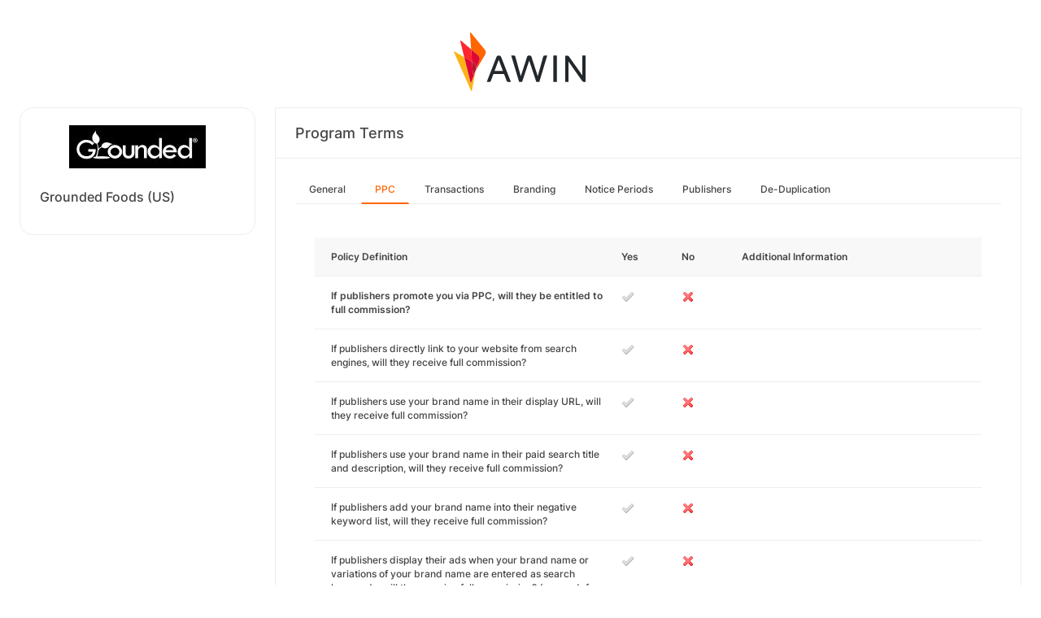

--- FILE ---
content_type: text/html; charset=UTF-8
request_url: https://ui.awin.com/merchant-profile-terms/25810/ppc?setLocale=pl_PL
body_size: 3384
content:
<!DOCTYPE html>
<html>
    <head>
        <title>Awin | Grounded Foods (US) Affiliate Program</title>                    <meta name="description" content="Sign up to Grounded Foods (US) affiliate programme. Grounded makes dairy free cheese tasty AF, using the magic of fermentation, cauliflower and hemp. We exist to make plant based cheese more appealing, affordable and accessible to a widespread audience than it's ever been before."/>
                <meta http-equiv="Content-type" content="text/html;charset=UTF-8">
        <meta name="viewport" content="width=device-width, height=device-height, initial-scale=1">
        <link href="/combine.php?css=reset%2CfontAwesome%2Clegacy-style&amp;t=1768836712&amp;ssl" media="screen" rel="stylesheet"/>
        <link rel="stylesheet" type="text/css" href="https://styleguide.awin.com/dist/awin.css?v=20230926140000" />
        <link rel="shortcut icon" href="/favicon-awin.ico" type="image/x-icon" />
        <!-- Google tag (gtag.js) -->
<script async src="https://www.googletagmanager.com/gtag/js?id=G-FL4D9VNQ5R"></script>
<script nonce="pas0spCUZwtM1x0b6/8FXA==">
  window.dataLayer = window.dataLayer || [];
  function gtag(){dataLayer.push(arguments);}
  gtag('js', new Date());
  gtag('config', 'G-FL4D9VNQ5R', {"user_properties":{"user_type":"Customer"},"page_title":"Awin | Grounded Foods (US) Affiliate Program"});
</script>                <script id="usercentrics-cmp" src="https://web.cmp.usercentrics.eu/ui/loader.js" data-settings-id="3ZW34PHaKMkCG5" async></script>
    </head>
    <body class="bg-white login-page">

    <div id="container" class="container container-hack">
        <section id="content">

            <!-- logo header -->
            <div class="row">
                <div class="col-lg-4 col-lg-offset-4 text-center logo-login brand-and-icon-logged-out"></div>
            </div>
            <!-- end of logo header -->
            <div class="col-lg-12 margin-top">
                <div class="container container-hack">
    <div class="row row-widget darwin-profile">
        <div class="col-md-3 col-lg-3 wrapper-widget">
            
<div class="widget padding-LR-null">
    <div class="col-lg-12 col-sm-12 col-xs-12">
        <div id="profileDetails" class="margin-top">
            <div id="viewProfilePicture" class="margin-bottom text-center editable">
                <a target="_blank" href="https://groundedfoods.com/"><img src="https://ui.awin.com/images/upload/merchant/profile/25810.png?1635866648" alt="Grounded Foods (US)" class="picture" /></a>            </div>
            <h1 id="accountName">Grounded Foods (US)</h1>
        </div>
    </div>
</div>
        </div>
        <div class="col-md-9 col-lg-9 wrapper-widget">
                        <div class="profileTabContent widget padding-LR-null" id="profileTabContent">
                <div class="header">
                    <h2>Program Terms</h2>
                </div>
                <div class="col-lg-12">
                    <ul class="nav nav-pills">

        <li
            >
        <a class="overview" href="/merchant-profile-terms/25810">
            General        </a>
    </li>
        <li
         class="active"     >
        <a class="ppc" href="/merchant-profile-terms/25810/ppc">
            PPC        </a>
    </li>
        <li
            >
        <a class="transaction" href="/merchant-profile-terms/25810/transaction">
            Transactions        </a>
    </li>
        <li
            >
        <a class="brand" href="/merchant-profile-terms/25810/brand">
            Branding        </a>
    </li>
        <li
            >
        <a class="period" href="/merchant-profile-terms/25810/period">
            Notice Periods        </a>
    </li>
        <li
            >
        <a class="affiliate" href="/merchant-profile-terms/25810/affiliate">
            Publishers        </a>
    </li>
        <li
            >
        <a class="dedupe" href="/merchant-profile-terms/25810/dedupe">
            De-Duplication        </a>
    </li>
    

    </ul>


                    <div id="failedPublish" class="alert alert-danger hidden-normal"></div>
                    <div id="feedbackBox hidden-normal"></div>
                                            <div id="termsTabContent">
                                                            

  <div class="row margin-bottom">
      <div class="col-lg-8 col-lg-offset-4 pr-0">
                </div>
  </div>
      
    
  <div class="table-responsive">
       <table class="table table-striped table-hover">
           <thead>
              <tr>
                <th>Policy Definition</th>
                                      <th class="col-md-1">Yes</th>
                     <th class="col-md-1">No</th>
                                  <th class="col-md-4">Additional Information</th>
              </tr>
           </thead>
           <tbody id="termsContent">
              
            <tr class="question-parent" id="affBid" >
                <td><b>If publishers promote you via PPC, will they be entitled to full commission?</b></td><td><img src="https://images.awin.com/common/icons/16x16/tick_grey.png" /></td><td><img src="https://images.awin.com/common/icons/16x16/cross.png" /></td><td class="question-notes"><span class="additionalInformation"></span></td></tr><tr class="question-child question-affBid" id="directTraffic"><td class="col-md-5 col-md-offset-1">If publishers directly link to your website from search engines, will they receive full commission?<td><img src="https://images.awin.com/common/icons/16x16/tick_grey.png" /></td><td><img src="https://images.awin.com/common/icons/16x16/cross.png" /></td><td class="question-notes"><span class="additionalInformation"></span></td></tr><tr class="question-child question-affBid" id="displayBrandnameUrl"><td class="col-md-5 col-md-offset-1">If publishers use your brand name in their display URL, will they receive full commission?<td><img src="https://images.awin.com/common/icons/16x16/tick_grey.png" /></td><td><img src="https://images.awin.com/common/icons/16x16/cross.png" /></td><td class="question-notes"><span class="additionalInformation"></span></td></tr><tr class="question-child question-affBid" id="displayBrandnameTitle"><td class="col-md-5 col-md-offset-1">If publishers use your brand name in their paid search title and description, will they receive full commission?<td><img src="https://images.awin.com/common/icons/16x16/tick_grey.png" /></td><td><img src="https://images.awin.com/common/icons/16x16/cross.png" /></td><td class="question-notes"><span class="additionalInformation"></span></td></tr><tr class="question-child question-affBid" id="negativeKeyword"><td class="col-md-5 col-md-offset-1">If publishers add your brand name into their negative keyword list, will they receive full commission?<td><img src="https://images.awin.com/common/icons/16x16/tick_grey.png" /></td><td><img src="https://images.awin.com/common/icons/16x16/cross.png" /></td><td class="question-notes"><span class="additionalInformation"></span></td></tr><tr class="question-child question-affBid" id="brandBidding"><td class="col-md-5 col-md-offset-1">If publishers display their ads when your brand name or variations of your brand name are entered as search keywords, will they receive full commission? (e.g. vodafone, voda fone)<td><img src="https://images.awin.com/common/icons/16x16/tick_grey.png" /></td><td><img src="https://images.awin.com/common/icons/16x16/cross.png" /></td><td class="question-notes"><span class="additionalInformation"></span></td></tr><tr class="question-child question-affBid" id="brandMissSpellBidding"><td class="col-md-5 col-md-offset-1">If publishers display their ads when misspellings of your brand name are entered as search keywords will they receive full commission? (e.g. vodofone)<td><img src="https://images.awin.com/common/icons/16x16/tick_grey.png" /></td><td><img src="https://images.awin.com/common/icons/16x16/cross.png" /></td><td class="question-notes"><span class="additionalInformation"></span></td></tr><tr class="question-child question-affBid" id="brandSearchBidding"><td class="col-md-5 col-md-offset-1">If publishers display their ads when your brand name and another word are entered as search keywords, will they receive full commission? (e.g. Vodafone Mobile)<td><img src="https://images.awin.com/common/icons/16x16/tick_grey.png" /></td><td><img src="https://images.awin.com/common/icons/16x16/cross.png" /></td><td class="question-notes"><span class="additionalInformation"></span></td>
            </tr>
            
            <tr class="question-parent" id="restrictedBidGroup" >
                <td><b>Do you have a restricted group of publishers who can earn commission on sales generated by brand related terms?</b></td><td><img src="https://images.awin.com/common/icons/16x16/tick_grey.png" /></td><td><img src="https://images.awin.com/common/icons/16x16/cross.png" /></td>
            </tr>
            
            <tr class="question-parent" id="ppcEngines" >
                <td><b>For any agreed publisher paid search activity, will publishers be paid for sales generated from the following search engines?</b></td><td><img src="https://images.awin.com/common/icons/16x16/tick.png" /></td><td><img src="https://images.awin.com/common/icons/16x16/cross_grey.png" /></td></tr><tr class="question-child question-ppcEngines" id="google"><td class="col-md-5 col-md-offset-1">Google<td><img src="https://images.awin.com/common/icons/16x16/tick.png" /></td><td><img src="https://images.awin.com/common/icons/16x16/cross_grey.png" /></td><td class="question-notes"><span class="additionalInformation"></span></td></tr><tr class="question-child question-ppcEngines" id="yahoo"><td class="col-md-5 col-md-offset-1">Yahoo<td><img src="https://images.awin.com/common/icons/16x16/tick.png" /></td><td><img src="https://images.awin.com/common/icons/16x16/cross_grey.png" /></td><td class="question-notes"><span class="additionalInformation"></span></td></tr><tr class="question-child question-ppcEngines" id="bing"><td class="col-md-5 col-md-offset-1">Bing<td><img src="https://images.awin.com/common/icons/16x16/tick.png" /></td><td><img src="https://images.awin.com/common/icons/16x16/cross_grey.png" /></td><td class="question-notes"><span class="additionalInformation"></span></td></tr><tr class="question-child question-ppcEngines" id="other"><td class="col-md-5 col-md-offset-1">Other<td><img src="https://images.awin.com/common/icons/16x16/tick.png" /></td><td><img src="https://images.awin.com/common/icons/16x16/cross_grey.png" /></td><td class="question-notes"><span class="additionalInformation"></span></td>
            </tr>
            
            <tr class="question-parent" id="wordRestrictions" >
                <td><b>Are there any specific search terms (keywords) where sales from publisher PPC ads will not be eligible to earn commission</b></td><td><img src="https://images.awin.com/common/icons/16x16/tick_grey.png" /></td><td><img src="https://images.awin.com/common/icons/16x16/cross.png" /></td><td class="question-notes"><span class="additionalInformation"></span></td>
            </tr>
            
            <tr class="question-parent" id="googleCSS" >
                <td><b>If publishers place shopping ads on a search engine and link directly to your website, are they eligible to receive full commission?</b></td><td><img src="https://images.awin.com/common/icons/16x16/tick_grey.png" /></td><td><img src="https://images.awin.com/common/icons/16x16/cross.png" /></td></tr><tr class="question-child question-googleCSS" id="trackedCSS"><td class="col-md-5 col-md-offset-1">If publishers place shopping ads on a search engine such as a Comparison Shopping Service (CSS), does this activity need to be tracked in a separate specific publisher account?<td><img src="https://images.awin.com/common/icons/16x16/tick_grey.png" /></td><td><img src="https://images.awin.com/common/icons/16x16/cross.png" /></td><td class="question-notes"><span class="additionalInformation"></span></td>
            </tr>
                       </tbody>
       </table>
  </div>

                                                    </div>
                    
                </div>
            </div>
        </div>
    </div>
</div>
            </div>

            <!-- language switcher -->
            <div class="row">
                <div class="col-lg-8 col-lg-offset-2">
                    <ul id="availableLanguages" class="list-inline text-center">
                                                                                    <li id="da_DK">
                                    <a href="/merchant-profile-terms/25810/ppc?setLocale=da_DK">
                                        Dansk                                    </a>
                                </li>
                                                                                                                <li id="de_DE">
                                    <a href="/merchant-profile-terms/25810/ppc?setLocale=de_DE">
                                        Deutsch                                    </a>
                                </li>
                                                                                                                <li id="en_GB">
                                    <a href="/merchant-profile-terms/25810/ppc?setLocale=en_GB">
                                        English (UK)                                    </a>
                                </li>
                                                                                                                <li id="en_US" class="active">
                                    English (US)                                </li>
                                                                                                                <li id="es_ES">
                                    <a href="/merchant-profile-terms/25810/ppc?setLocale=es_ES">
                                        Español                                    </a>
                                </li>
                                                                                                                <li id="fr_FR">
                                    <a href="/merchant-profile-terms/25810/ppc?setLocale=fr_FR">
                                        Français                                    </a>
                                </li>
                                                                                                                <li id="it_IT">
                                    <a href="/merchant-profile-terms/25810/ppc?setLocale=it_IT">
                                        Italiano                                    </a>
                                </li>
                                                                                                                <li id="nl_NL">
                                    <a href="/merchant-profile-terms/25810/ppc?setLocale=nl_NL">
                                        Nederlands                                    </a>
                                </li>
                                                                                                                <li id="nb_NO">
                                    <a href="/merchant-profile-terms/25810/ppc?setLocale=nb_NO">
                                        Norsk                                    </a>
                                </li>
                                                                                                                <li id="pl_PL">
                                    <a href="/merchant-profile-terms/25810/ppc?setLocale=pl_PL">
                                        Polski                                    </a>
                                </li>
                                                                                                                <li id="pt_BR">
                                    <a href="/merchant-profile-terms/25810/ppc?setLocale=pt_BR">
                                        Português (Brasil)                                    </a>
                                </li>
                                                                                                                <li id="sv_SE">
                                    <a href="/merchant-profile-terms/25810/ppc?setLocale=sv_SE">
                                        Svenska                                    </a>
                                </li>
                                                                        </ul>
                                    </div>
            </div>
            <!-- end of language switcher -->

            <div class="footer-push"></div>
        </section>
    </div>

    <div class="footer-login">
    </div>
    <div id="footer">
    <a target="_blank" href="https://www.awin.com/pl/prywatnosc">
    Privacy Policy</a> |
    <a target="_blank" href="/legal-docs/user-agreement">
    User Agreement</a> |
    <a target="_blank" href="http://www.awin.com">&copy; AWIN LTD 2026</a>
</div>

<script type="text/javascript" src="https://www.dwin1.com/29325.js" defer></script>
    <script src="https://cdnjs.cloudflare.com/ajax/libs/jquery/3.7.1/jquery.min.js" integrity="sha512-v2CJ7UaYy4JwqLDIrZUI/4hqeoQieOmAZNXBeQyjo21dadnwR+8ZaIJVT8EE2iyI61OV8e6M8PP2/4hpQINQ/g==" crossorigin="anonymous" referrerpolicy="no-referrer"></script>
<script src="https://cdnjs.cloudflare.com/ajax/libs/jqueryui/1.13.3/jquery-ui.min.js" integrity="sha512-Ww1y9OuQ2kehgVWSD/3nhgfrb424O3802QYP/A5gPXoM4+rRjiKrjHdGxQKrMGQykmsJ/86oGdHszfcVgUr4hA==" crossorigin="anonymous" referrerpolicy="no-referrer"></script>
<script src="https://cdnjs.cloudflare.com/ajax/libs/jqueryui/1.11.4/i18n/jquery-ui-i18n.min.js" integrity="sha512-zZ27MiE6yuwkKbHnJ/7ATQF/7l+Jwk5jSxgmLJ1SS5QJexaYswmP3OKBPDVMfM8TlSOudAKHTWH2UtS+0LDddw==" crossorigin="anonymous" referrerpolicy="no-referrer"></script>

        <script src="https://cdnjs.cloudflare.com/ajax/libs/jquery-migrate/3.4.1/jquery-migrate.min.js" integrity="sha512-KgffulL3mxrOsDicgQWA11O6q6oKeWcV00VxgfJw4TcM8XRQT8Df9EsrYxDf7tpVpfl3qcYD96BpyPvA4d1FDQ==" crossorigin="anonymous" referrerpolicy="no-referrer"></script>

    <script type="text/javascript" nonce="pas0spCUZwtM1x0b6/8FXA==">i18n = {"locale":"en_US","currencyCode":"GBP","supportedLocales":["de_DE","it_IT","en_GB","nl_NL","en_US","pl_PL","es_ES","pt_BR","fr_FR","sv_SE","da_DK","nb_NO","te_ST","aa_DJ"],"dictionaryUrl":"\/translate\/xhr-lang-file"}</script>

    <script src="/combine.php?js=dwin%2Ci18n%2Cawin%2Cuser%2FawinLanguageSwitcher%2Ccookie%2Caccount&amp;t=1768836712&amp;ssl"></script>

    <script src="/combine.php?js=merchant%2Fterms%2CfileUpload&amp;t=1768836712&amp;ssl"></script>
        <script type="text/javascript" nonce="pas0spCUZwtM1x0b6/8FXA==">
if (typeof DWIN.jQuery != 'undefined') {
        DWIN.jQuery(function($) {
DWIN.MerchantTerms.init('ppc', 'b8fe08838c71d82a1cccc95940112713', '25810', 0, '/merchant-profile-terms/25810');
DWIN.AwinLanguageSwitcher.init();
DWIN.setDomain('https://ui.awin.com');
    });
};
</script>
    </body>
</html>


--- FILE ---
content_type: text/css
request_url: https://styleguide.awin.com/dist/awin.css?v=20230926140000
body_size: 116221
content:
@import url(https://fonts.googleapis.com/css2?family=Roboto:wght@400;500;700&display=swap);@import url(https://fonts.googleapis.com/css2?family=Lato:ital,wght@0,300;0,400;0,700;1,400&display=swap);@import url(https://fonts.googleapis.com/css2?family=Roboto:ital,wght@0,300;0,400;0,500;0,700;0,800;1,300;1,400;1,500;1,700;1,800&display=swap);/*!
 *  Font Awesome 4.7.0 by @davegandy - http://fontawesome.io - @fontawesome
 *  License - http://fontawesome.io/license (Font: SIL OFL 1.1, CSS: MIT License)
 */@font-face{font-family:"FontAwesome";src:url(/fonts/fontawesome-webfont.eot);src:url(/fonts/fontawesome-webfont.eot?#iefix&v=4.7.0) format("embedded-opentype"),url(/fonts/fontawesome-webfont.woff2) format("woff2"),url(/fonts/fontawesome-webfont.woff) format("woff"),url(/fonts/fontawesome-webfont.ttf) format("truetype"),url(/fonts/fontawesome-webfont.svg#fontawesomeregular) format("svg");font-weight:normal;font-style:normal}.fa{display:inline-block;font:normal normal normal 14px/1 FontAwesome;font-size:inherit;text-rendering:auto;-webkit-font-smoothing:antialiased;-moz-osx-font-smoothing:grayscale}.fa-lg{font-size:1.3333333333em;line-height:.75em;vertical-align:-15%}.fa-2x{font-size:2em}.fa-3x{font-size:3em}.fa-4x{font-size:4em}.fa-5x{font-size:5em}.fa-fw{width:1.2857142857em;text-align:center}.fa-ul{padding-left:0;margin-left:2.1428571429em;list-style-type:none}.fa-ul>li{position:relative}.fa-li{position:absolute;left:-2.1428571429em;width:2.1428571429em;top:.1428571429em;text-align:center}.fa-li.fa-lg{left:-1.8571428571em}.fa-border{padding:.2em .25em .15em;border:solid .08em #eee;border-radius:.1em}.fa-pull-left{float:left}.fa-pull-right{float:right}.fa.fa-pull-left{margin-right:.3em}.fa.fa-pull-right{margin-left:.3em}.pull-right{float:right}.pull-left{float:left}.fa.pull-left{margin-right:.3em}.fa.pull-right{margin-left:.3em}.fa-spin{-webkit-animation:fa-spin 2s infinite linear;animation:fa-spin 2s infinite linear}.fa-pulse{-webkit-animation:fa-spin 1s infinite steps(8);animation:fa-spin 1s infinite steps(8)}@-webkit-keyframes fa-spin{0%{-webkit-transform:rotate(0deg);transform:rotate(0deg)}100%{-webkit-transform:rotate(359deg);transform:rotate(359deg)}}@keyframes fa-spin{0%{-webkit-transform:rotate(0deg);transform:rotate(0deg)}100%{-webkit-transform:rotate(359deg);transform:rotate(359deg)}}.fa-rotate-90{-ms-filter:"progid:DXImageTransform.Microsoft.BasicImage(rotation=1)";-webkit-transform:rotate(90deg);-ms-transform:rotate(90deg);transform:rotate(90deg)}.fa-rotate-180{-ms-filter:"progid:DXImageTransform.Microsoft.BasicImage(rotation=2)";-webkit-transform:rotate(180deg);-ms-transform:rotate(180deg);transform:rotate(180deg)}.fa-rotate-270{-ms-filter:"progid:DXImageTransform.Microsoft.BasicImage(rotation=3)";-webkit-transform:rotate(270deg);-ms-transform:rotate(270deg);transform:rotate(270deg)}.fa-flip-horizontal{-ms-filter:"progid:DXImageTransform.Microsoft.BasicImage(rotation=0, mirror=1)";-webkit-transform:scale(-1, 1);-ms-transform:scale(-1, 1);transform:scale(-1, 1)}.fa-flip-vertical{-ms-filter:"progid:DXImageTransform.Microsoft.BasicImage(rotation=2, mirror=1)";-webkit-transform:scale(1, -1);-ms-transform:scale(1, -1);transform:scale(1, -1)}:root .fa-rotate-90,:root .fa-rotate-180,:root .fa-rotate-270,:root .fa-flip-horizontal,:root .fa-flip-vertical{filter:none}.fa-stack{position:relative;display:inline-block;width:2em;height:2em;line-height:2em;vertical-align:middle}.fa-stack-1x,.fa-stack-2x{position:absolute;left:0;width:100%;text-align:center}.fa-stack-1x{line-height:inherit}.fa-stack-2x{font-size:2em}.fa-inverse{color:#fff}.fa-glass:before{content:"\F000"}.fa-music:before{content:"\F001"}.fa-search:before{content:"\F002"}.fa-envelope-o:before{content:"\F003"}.fa-heart:before{content:"\F004"}.fa-star:before{content:"\F005"}.fa-star-o:before{content:"\F006"}.fa-user:before{content:"\F007"}.fa-film:before{content:"\F008"}.fa-th-large:before{content:"\F009"}.fa-th:before{content:"\F00A"}.fa-th-list:before{content:"\F00B"}.fa-check:before{content:"\F00C"}.fa-remove:before,.fa-close:before,.fa-times:before{content:"\F00D"}.fa-search-plus:before{content:"\F00E"}.fa-search-minus:before{content:"\F010"}.fa-power-off:before{content:"\F011"}.fa-signal:before{content:"\F012"}.fa-gear:before,.fa-cog:before{content:"\F013"}.fa-trash-o:before{content:"\F014"}.fa-home:before{content:"\F015"}.fa-file-o:before{content:"\F016"}.fa-clock-o:before{content:"\F017"}.fa-road:before{content:"\F018"}.fa-download:before{content:"\F019"}.fa-arrow-circle-o-down:before{content:"\F01A"}.fa-arrow-circle-o-up:before{content:"\F01B"}.fa-inbox:before{content:"\F01C"}.fa-play-circle-o:before{content:"\F01D"}.fa-rotate-right:before,.fa-repeat:before{content:"\F01E"}.fa-refresh:before{content:"\F021"}.fa-list-alt:before{content:"\F022"}.fa-lock:before{content:"\F023"}.fa-flag:before{content:"\F024"}.fa-headphones:before{content:"\F025"}.fa-volume-off:before{content:"\F026"}.fa-volume-down:before{content:"\F027"}.fa-volume-up:before{content:"\F028"}.fa-qrcode:before{content:"\F029"}.fa-barcode:before{content:"\F02A"}.fa-tag:before{content:"\F02B"}.fa-tags:before{content:"\F02C"}.fa-book:before{content:"\F02D"}.fa-bookmark:before{content:"\F02E"}.fa-print:before{content:"\F02F"}.fa-camera:before{content:"\F030"}.fa-font:before{content:"\F031"}.fa-bold:before{content:"\F032"}.fa-italic:before{content:"\F033"}.fa-text-height:before{content:"\F034"}.fa-text-width:before{content:"\F035"}.fa-align-left:before{content:"\F036"}.fa-align-center:before{content:"\F037"}.fa-align-right:before{content:"\F038"}.fa-align-justify:before{content:"\F039"}.fa-list:before{content:"\F03A"}.fa-dedent:before,.fa-outdent:before{content:"\F03B"}.fa-indent:before{content:"\F03C"}.fa-video-camera:before{content:"\F03D"}.fa-photo:before,.fa-image:before,.fa-picture-o:before{content:"\F03E"}.fa-pencil:before{content:"\F040"}.fa-map-marker:before{content:"\F041"}.fa-adjust:before{content:"\F042"}.fa-tint:before{content:"\F043"}.fa-edit:before,.fa-pencil-square-o:before{content:"\F044"}.fa-share-square-o:before{content:"\F045"}.fa-check-square-o:before{content:"\F046"}.fa-arrows:before{content:"\F047"}.fa-step-backward:before{content:"\F048"}.fa-fast-backward:before{content:"\F049"}.fa-backward:before{content:"\F04A"}.fa-play:before{content:"\F04B"}.fa-pause:before{content:"\F04C"}.fa-stop:before{content:"\F04D"}.fa-forward:before{content:"\F04E"}.fa-fast-forward:before{content:"\F050"}.fa-step-forward:before{content:"\F051"}.fa-eject:before{content:"\F052"}.fa-chevron-left:before{content:"\F053"}.fa-chevron-right:before{content:"\F054"}.fa-plus-circle:before{content:"\F055"}.fa-minus-circle:before{content:"\F056"}.fa-times-circle:before{content:"\F057"}.fa-check-circle:before{content:"\F058"}.fa-question-circle:before{content:"\F059"}.fa-info-circle:before{content:"\F05A"}.fa-crosshairs:before{content:"\F05B"}.fa-times-circle-o:before{content:"\F05C"}.fa-check-circle-o:before{content:"\F05D"}.fa-ban:before{content:"\F05E"}.fa-arrow-left:before{content:"\F060"}.fa-arrow-right:before{content:"\F061"}.fa-arrow-up:before{content:"\F062"}.fa-arrow-down:before{content:"\F063"}.fa-mail-forward:before,.fa-share:before{content:"\F064"}.fa-expand:before{content:"\F065"}.fa-compress:before{content:"\F066"}.fa-plus:before{content:"\F067"}.fa-minus:before{content:"\F068"}.fa-asterisk:before{content:"\F069"}.fa-exclamation-circle:before{content:"\F06A"}.fa-gift:before{content:"\F06B"}.fa-leaf:before{content:"\F06C"}.fa-fire:before{content:"\F06D"}.fa-eye:before{content:"\F06E"}.fa-eye-slash:before{content:"\F070"}.fa-warning:before,.fa-exclamation-triangle:before{content:"\F071"}.fa-plane:before{content:"\F072"}.fa-calendar:before{content:"\F073"}.fa-random:before{content:"\F074"}.fa-comment:before{content:"\F075"}.fa-magnet:before{content:"\F076"}.fa-chevron-up:before{content:"\F077"}.fa-chevron-down:before{content:"\F078"}.fa-retweet:before{content:"\F079"}.fa-shopping-cart:before{content:"\F07A"}.fa-folder:before{content:"\F07B"}.fa-folder-open:before{content:"\F07C"}.fa-arrows-v:before{content:"\F07D"}.fa-arrows-h:before{content:"\F07E"}.fa-bar-chart-o:before,.fa-bar-chart:before{content:"\F080"}.fa-twitter-square:before{content:"\F081"}.fa-facebook-square:before{content:"\F082"}.fa-camera-retro:before{content:"\F083"}.fa-key:before{content:"\F084"}.fa-gears:before,.fa-cogs:before{content:"\F085"}.fa-comments:before{content:"\F086"}.fa-thumbs-o-up:before{content:"\F087"}.fa-thumbs-o-down:before{content:"\F088"}.fa-star-half:before{content:"\F089"}.fa-heart-o:before{content:"\F08A"}.fa-sign-out:before{content:"\F08B"}.fa-linkedin-square:before{content:"\F08C"}.fa-thumb-tack:before{content:"\F08D"}.fa-external-link:before{content:"\F08E"}.fa-sign-in:before{content:"\F090"}.fa-trophy:before{content:"\F091"}.fa-github-square:before{content:"\F092"}.fa-upload:before{content:"\F093"}.fa-lemon-o:before{content:"\F094"}.fa-phone:before{content:"\F095"}.fa-square-o:before{content:"\F096"}.fa-bookmark-o:before{content:"\F097"}.fa-phone-square:before{content:"\F098"}.fa-twitter:before{content:"\F099"}.fa-facebook-f:before,.fa-facebook:before{content:"\F09A"}.fa-github:before{content:"\F09B"}.fa-unlock:before{content:"\F09C"}.fa-credit-card:before{content:"\F09D"}.fa-feed:before,.fa-rss:before{content:"\F09E"}.fa-hdd-o:before{content:"\F0A0"}.fa-bullhorn:before{content:"\F0A1"}.fa-bell:before{content:"\F0F3"}.fa-certificate:before{content:"\F0A3"}.fa-hand-o-right:before{content:"\F0A4"}.fa-hand-o-left:before{content:"\F0A5"}.fa-hand-o-up:before{content:"\F0A6"}.fa-hand-o-down:before{content:"\F0A7"}.fa-arrow-circle-left:before{content:"\F0A8"}.fa-arrow-circle-right:before{content:"\F0A9"}.fa-arrow-circle-up:before{content:"\F0AA"}.fa-arrow-circle-down:before{content:"\F0AB"}.fa-globe:before{content:"\F0AC"}.fa-wrench:before{content:"\F0AD"}.fa-tasks:before{content:"\F0AE"}.fa-filter:before{content:"\F0B0"}.fa-briefcase:before{content:"\F0B1"}.fa-arrows-alt:before{content:"\F0B2"}.fa-group:before,.fa-users:before{content:"\F0C0"}.fa-chain:before,.fa-link:before{content:"\F0C1"}.fa-cloud:before{content:"\F0C2"}.fa-flask:before{content:"\F0C3"}.fa-cut:before,.fa-scissors:before{content:"\F0C4"}.fa-copy:before,.fa-files-o:before{content:"\F0C5"}.fa-paperclip:before{content:"\F0C6"}.fa-save:before,.fa-floppy-o:before{content:"\F0C7"}.fa-square:before{content:"\F0C8"}.fa-navicon:before,.fa-reorder:before,.fa-bars:before{content:"\F0C9"}.fa-list-ul:before{content:"\F0CA"}.fa-list-ol:before{content:"\F0CB"}.fa-strikethrough:before{content:"\F0CC"}.fa-underline:before{content:"\F0CD"}.fa-table:before{content:"\F0CE"}.fa-magic:before{content:"\F0D0"}.fa-truck:before{content:"\F0D1"}.fa-pinterest:before{content:"\F0D2"}.fa-pinterest-square:before{content:"\F0D3"}.fa-google-plus-square:before{content:"\F0D4"}.fa-google-plus:before{content:"\F0D5"}.fa-money:before{content:"\F0D6"}.fa-caret-down:before{content:"\F0D7"}.fa-caret-up:before{content:"\F0D8"}.fa-caret-left:before{content:"\F0D9"}.fa-caret-right:before{content:"\F0DA"}.fa-columns:before{content:"\F0DB"}.fa-unsorted:before,.fa-sort:before{content:"\F0DC"}.fa-sort-down:before,.fa-sort-desc:before{content:"\F0DD"}.fa-sort-up:before,.fa-sort-asc:before{content:"\F0DE"}.fa-envelope:before{content:"\F0E0"}.fa-linkedin:before{content:"\F0E1"}.fa-rotate-left:before,.fa-undo:before{content:"\F0E2"}.fa-legal:before,.fa-gavel:before{content:"\F0E3"}.fa-dashboard:before,.fa-tachometer:before{content:"\F0E4"}.fa-comment-o:before{content:"\F0E5"}.fa-comments-o:before{content:"\F0E6"}.fa-flash:before,.fa-bolt:before{content:"\F0E7"}.fa-sitemap:before{content:"\F0E8"}.fa-umbrella:before{content:"\F0E9"}.fa-paste:before,.fa-clipboard:before{content:"\F0EA"}.fa-lightbulb-o:before{content:"\F0EB"}.fa-exchange:before{content:"\F0EC"}.fa-cloud-download:before{content:"\F0ED"}.fa-cloud-upload:before{content:"\F0EE"}.fa-user-md:before{content:"\F0F0"}.fa-stethoscope:before{content:"\F0F1"}.fa-suitcase:before{content:"\F0F2"}.fa-bell-o:before{content:"\F0A2"}.fa-coffee:before{content:"\F0F4"}.fa-cutlery:before{content:"\F0F5"}.fa-file-text-o:before{content:"\F0F6"}.fa-building-o:before{content:"\F0F7"}.fa-hospital-o:before{content:"\F0F8"}.fa-ambulance:before{content:"\F0F9"}.fa-medkit:before{content:"\F0FA"}.fa-fighter-jet:before{content:"\F0FB"}.fa-beer:before{content:"\F0FC"}.fa-h-square:before{content:"\F0FD"}.fa-plus-square:before{content:"\F0FE"}.fa-angle-double-left:before{content:"\F100"}.fa-angle-double-right:before{content:"\F101"}.fa-angle-double-up:before{content:"\F102"}.fa-angle-double-down:before{content:"\F103"}.fa-angle-left:before{content:"\F104"}.fa-angle-right:before{content:"\F105"}.fa-angle-up:before{content:"\F106"}.fa-angle-down:before{content:"\F107"}.fa-desktop:before{content:"\F108"}.fa-laptop:before{content:"\F109"}.fa-tablet:before{content:"\F10A"}.fa-mobile-phone:before,.fa-mobile:before{content:"\F10B"}.fa-circle-o:before{content:"\F10C"}.fa-quote-left:before{content:"\F10D"}.fa-quote-right:before{content:"\F10E"}.fa-spinner:before{content:"\F110"}.fa-circle:before{content:"\F111"}.fa-mail-reply:before,.fa-reply:before{content:"\F112"}.fa-github-alt:before{content:"\F113"}.fa-folder-o:before{content:"\F114"}.fa-folder-open-o:before{content:"\F115"}.fa-smile-o:before{content:"\F118"}.fa-frown-o:before{content:"\F119"}.fa-meh-o:before{content:"\F11A"}.fa-gamepad:before{content:"\F11B"}.fa-keyboard-o:before{content:"\F11C"}.fa-flag-o:before{content:"\F11D"}.fa-flag-checkered:before{content:"\F11E"}.fa-terminal:before{content:"\F120"}.fa-code:before{content:"\F121"}.fa-mail-reply-all:before,.fa-reply-all:before{content:"\F122"}.fa-star-half-empty:before,.fa-star-half-full:before,.fa-star-half-o:before{content:"\F123"}.fa-location-arrow:before{content:"\F124"}.fa-crop:before{content:"\F125"}.fa-code-fork:before{content:"\F126"}.fa-unlink:before,.fa-chain-broken:before{content:"\F127"}.fa-question:before{content:"\F128"}.fa-info:before{content:"\F129"}.fa-exclamation:before{content:"\F12A"}.fa-superscript:before{content:"\F12B"}.fa-subscript:before{content:"\F12C"}.fa-eraser:before{content:"\F12D"}.fa-puzzle-piece:before{content:"\F12E"}.fa-microphone:before{content:"\F130"}.fa-microphone-slash:before{content:"\F131"}.fa-shield:before{content:"\F132"}.fa-calendar-o:before{content:"\F133"}.fa-fire-extinguisher:before{content:"\F134"}.fa-rocket:before{content:"\F135"}.fa-maxcdn:before{content:"\F136"}.fa-chevron-circle-left:before{content:"\F137"}.fa-chevron-circle-right:before{content:"\F138"}.fa-chevron-circle-up:before{content:"\F139"}.fa-chevron-circle-down:before{content:"\F13A"}.fa-html5:before{content:"\F13B"}.fa-css3:before{content:"\F13C"}.fa-anchor:before{content:"\F13D"}.fa-unlock-alt:before{content:"\F13E"}.fa-bullseye:before{content:"\F140"}.fa-ellipsis-h:before{content:"\F141"}.fa-ellipsis-v:before{content:"\F142"}.fa-rss-square:before{content:"\F143"}.fa-play-circle:before{content:"\F144"}.fa-ticket:before{content:"\F145"}.fa-minus-square:before{content:"\F146"}.fa-minus-square-o:before{content:"\F147"}.fa-level-up:before{content:"\F148"}.fa-level-down:before{content:"\F149"}.fa-check-square:before{content:"\F14A"}.fa-pencil-square:before{content:"\F14B"}.fa-external-link-square:before{content:"\F14C"}.fa-share-square:before{content:"\F14D"}.fa-compass:before{content:"\F14E"}.fa-toggle-down:before,.fa-caret-square-o-down:before{content:"\F150"}.fa-toggle-up:before,.fa-caret-square-o-up:before{content:"\F151"}.fa-toggle-right:before,.fa-caret-square-o-right:before{content:"\F152"}.fa-euro:before,.fa-eur:before{content:"\F153"}.fa-gbp:before{content:"\F154"}.fa-dollar:before,.fa-usd:before{content:"\F155"}.fa-rupee:before,.fa-inr:before{content:"\F156"}.fa-cny:before,.fa-rmb:before,.fa-yen:before,.fa-jpy:before{content:"\F157"}.fa-ruble:before,.fa-rouble:before,.fa-rub:before{content:"\F158"}.fa-won:before,.fa-krw:before{content:"\F159"}.fa-bitcoin:before,.fa-btc:before{content:"\F15A"}.fa-file:before{content:"\F15B"}.fa-file-text:before{content:"\F15C"}.fa-sort-alpha-asc:before{content:"\F15D"}.fa-sort-alpha-desc:before{content:"\F15E"}.fa-sort-amount-asc:before{content:"\F160"}.fa-sort-amount-desc:before{content:"\F161"}.fa-sort-numeric-asc:before{content:"\F162"}.fa-sort-numeric-desc:before{content:"\F163"}.fa-thumbs-up:before{content:"\F164"}.fa-thumbs-down:before{content:"\F165"}.fa-youtube-square:before{content:"\F166"}.fa-youtube:before{content:"\F167"}.fa-xing:before{content:"\F168"}.fa-xing-square:before{content:"\F169"}.fa-youtube-play:before{content:"\F16A"}.fa-dropbox:before{content:"\F16B"}.fa-stack-overflow:before{content:"\F16C"}.fa-instagram:before{content:"\F16D"}.fa-flickr:before{content:"\F16E"}.fa-adn:before{content:"\F170"}.fa-bitbucket:before{content:"\F171"}.fa-bitbucket-square:before{content:"\F172"}.fa-tumblr:before{content:"\F173"}.fa-tumblr-square:before{content:"\F174"}.fa-long-arrow-down:before{content:"\F175"}.fa-long-arrow-up:before{content:"\F176"}.fa-long-arrow-left:before{content:"\F177"}.fa-long-arrow-right:before{content:"\F178"}.fa-apple:before{content:"\F179"}.fa-windows:before{content:"\F17A"}.fa-android:before{content:"\F17B"}.fa-linux:before{content:"\F17C"}.fa-dribbble:before{content:"\F17D"}.fa-skype:before{content:"\F17E"}.fa-foursquare:before{content:"\F180"}.fa-trello:before{content:"\F181"}.fa-female:before{content:"\F182"}.fa-male:before{content:"\F183"}.fa-gittip:before,.fa-gratipay:before{content:"\F184"}.fa-sun-o:before{content:"\F185"}.fa-moon-o:before{content:"\F186"}.fa-archive:before{content:"\F187"}.fa-bug:before{content:"\F188"}.fa-vk:before{content:"\F189"}.fa-weibo:before{content:"\F18A"}.fa-renren:before{content:"\F18B"}.fa-pagelines:before{content:"\F18C"}.fa-stack-exchange:before{content:"\F18D"}.fa-arrow-circle-o-right:before{content:"\F18E"}.fa-arrow-circle-o-left:before{content:"\F190"}.fa-toggle-left:before,.fa-caret-square-o-left:before{content:"\F191"}.fa-dot-circle-o:before{content:"\F192"}.fa-wheelchair:before{content:"\F193"}.fa-vimeo-square:before{content:"\F194"}.fa-turkish-lira:before,.fa-try:before{content:"\F195"}.fa-plus-square-o:before{content:"\F196"}.fa-space-shuttle:before{content:"\F197"}.fa-slack:before{content:"\F198"}.fa-envelope-square:before{content:"\F199"}.fa-wordpress:before{content:"\F19A"}.fa-openid:before{content:"\F19B"}.fa-institution:before,.fa-bank:before,.fa-university:before{content:"\F19C"}.fa-mortar-board:before,.fa-graduation-cap:before{content:"\F19D"}.fa-yahoo:before{content:"\F19E"}.fa-google:before{content:"\F1A0"}.fa-reddit:before{content:"\F1A1"}.fa-reddit-square:before{content:"\F1A2"}.fa-stumbleupon-circle:before{content:"\F1A3"}.fa-stumbleupon:before{content:"\F1A4"}.fa-delicious:before{content:"\F1A5"}.fa-digg:before{content:"\F1A6"}.fa-pied-piper-pp:before{content:"\F1A7"}.fa-pied-piper-alt:before{content:"\F1A8"}.fa-drupal:before{content:"\F1A9"}.fa-joomla:before{content:"\F1AA"}.fa-language:before{content:"\F1AB"}.fa-fax:before{content:"\F1AC"}.fa-building:before{content:"\F1AD"}.fa-child:before{content:"\F1AE"}.fa-paw:before{content:"\F1B0"}.fa-spoon:before{content:"\F1B1"}.fa-cube:before{content:"\F1B2"}.fa-cubes:before{content:"\F1B3"}.fa-behance:before{content:"\F1B4"}.fa-behance-square:before{content:"\F1B5"}.fa-steam:before{content:"\F1B6"}.fa-steam-square:before{content:"\F1B7"}.fa-recycle:before{content:"\F1B8"}.fa-automobile:before,.fa-car:before{content:"\F1B9"}.fa-cab:before,.fa-taxi:before{content:"\F1BA"}.fa-tree:before{content:"\F1BB"}.fa-spotify:before{content:"\F1BC"}.fa-deviantart:before{content:"\F1BD"}.fa-soundcloud:before{content:"\F1BE"}.fa-database:before{content:"\F1C0"}.fa-file-pdf-o:before{content:"\F1C1"}.fa-file-word-o:before{content:"\F1C2"}.fa-file-excel-o:before{content:"\F1C3"}.fa-file-powerpoint-o:before{content:"\F1C4"}.fa-file-photo-o:before,.fa-file-picture-o:before,.fa-file-image-o:before{content:"\F1C5"}.fa-file-zip-o:before,.fa-file-archive-o:before{content:"\F1C6"}.fa-file-sound-o:before,.fa-file-audio-o:before{content:"\F1C7"}.fa-file-movie-o:before,.fa-file-video-o:before{content:"\F1C8"}.fa-file-code-o:before{content:"\F1C9"}.fa-vine:before{content:"\F1CA"}.fa-codepen:before{content:"\F1CB"}.fa-jsfiddle:before{content:"\F1CC"}.fa-life-bouy:before,.fa-life-buoy:before,.fa-life-saver:before,.fa-support:before,.fa-life-ring:before{content:"\F1CD"}.fa-circle-o-notch:before{content:"\F1CE"}.fa-ra:before,.fa-resistance:before,.fa-rebel:before{content:"\F1D0"}.fa-ge:before,.fa-empire:before{content:"\F1D1"}.fa-git-square:before{content:"\F1D2"}.fa-git:before{content:"\F1D3"}.fa-y-combinator-square:before,.fa-yc-square:before,.fa-hacker-news:before{content:"\F1D4"}.fa-tencent-weibo:before{content:"\F1D5"}.fa-qq:before{content:"\F1D6"}.fa-wechat:before,.fa-weixin:before{content:"\F1D7"}.fa-send:before,.fa-paper-plane:before{content:"\F1D8"}.fa-send-o:before,.fa-paper-plane-o:before{content:"\F1D9"}.fa-history:before{content:"\F1DA"}.fa-circle-thin:before{content:"\F1DB"}.fa-header:before{content:"\F1DC"}.fa-paragraph:before{content:"\F1DD"}.fa-sliders:before{content:"\F1DE"}.fa-share-alt:before{content:"\F1E0"}.fa-share-alt-square:before{content:"\F1E1"}.fa-bomb:before{content:"\F1E2"}.fa-soccer-ball-o:before,.fa-futbol-o:before{content:"\F1E3"}.fa-tty:before{content:"\F1E4"}.fa-binoculars:before{content:"\F1E5"}.fa-plug:before{content:"\F1E6"}.fa-slideshare:before{content:"\F1E7"}.fa-twitch:before{content:"\F1E8"}.fa-yelp:before{content:"\F1E9"}.fa-newspaper-o:before{content:"\F1EA"}.fa-wifi:before{content:"\F1EB"}.fa-calculator:before{content:"\F1EC"}.fa-paypal:before{content:"\F1ED"}.fa-google-wallet:before{content:"\F1EE"}.fa-cc-visa:before{content:"\F1F0"}.fa-cc-mastercard:before{content:"\F1F1"}.fa-cc-discover:before{content:"\F1F2"}.fa-cc-amex:before{content:"\F1F3"}.fa-cc-paypal:before{content:"\F1F4"}.fa-cc-stripe:before{content:"\F1F5"}.fa-bell-slash:before{content:"\F1F6"}.fa-bell-slash-o:before{content:"\F1F7"}.fa-trash:before{content:"\F1F8"}.fa-copyright:before{content:"\F1F9"}.fa-at:before{content:"\F1FA"}.fa-eyedropper:before{content:"\F1FB"}.fa-paint-brush:before{content:"\F1FC"}.fa-birthday-cake:before{content:"\F1FD"}.fa-area-chart:before{content:"\F1FE"}.fa-pie-chart:before{content:"\F200"}.fa-line-chart:before{content:"\F201"}.fa-lastfm:before{content:"\F202"}.fa-lastfm-square:before{content:"\F203"}.fa-toggle-off:before{content:"\F204"}.fa-toggle-on:before{content:"\F205"}.fa-bicycle:before{content:"\F206"}.fa-bus:before{content:"\F207"}.fa-ioxhost:before{content:"\F208"}.fa-angellist:before{content:"\F209"}.fa-cc:before{content:"\F20A"}.fa-shekel:before,.fa-sheqel:before,.fa-ils:before{content:"\F20B"}.fa-meanpath:before{content:"\F20C"}.fa-buysellads:before{content:"\F20D"}.fa-connectdevelop:before{content:"\F20E"}.fa-dashcube:before{content:"\F210"}.fa-forumbee:before{content:"\F211"}.fa-leanpub:before{content:"\F212"}.fa-sellsy:before{content:"\F213"}.fa-shirtsinbulk:before{content:"\F214"}.fa-simplybuilt:before{content:"\F215"}.fa-skyatlas:before{content:"\F216"}.fa-cart-plus:before{content:"\F217"}.fa-cart-arrow-down:before{content:"\F218"}.fa-diamond:before{content:"\F219"}.fa-ship:before{content:"\F21A"}.fa-user-secret:before{content:"\F21B"}.fa-motorcycle:before{content:"\F21C"}.fa-street-view:before{content:"\F21D"}.fa-heartbeat:before{content:"\F21E"}.fa-venus:before{content:"\F221"}.fa-mars:before{content:"\F222"}.fa-mercury:before{content:"\F223"}.fa-intersex:before,.fa-transgender:before{content:"\F224"}.fa-transgender-alt:before{content:"\F225"}.fa-venus-double:before{content:"\F226"}.fa-mars-double:before{content:"\F227"}.fa-venus-mars:before{content:"\F228"}.fa-mars-stroke:before{content:"\F229"}.fa-mars-stroke-v:before{content:"\F22A"}.fa-mars-stroke-h:before{content:"\F22B"}.fa-neuter:before{content:"\F22C"}.fa-genderless:before{content:"\F22D"}.fa-facebook-official:before{content:"\F230"}.fa-pinterest-p:before{content:"\F231"}.fa-whatsapp:before{content:"\F232"}.fa-server:before{content:"\F233"}.fa-user-plus:before{content:"\F234"}.fa-user-times:before{content:"\F235"}.fa-hotel:before,.fa-bed:before{content:"\F236"}.fa-viacoin:before{content:"\F237"}.fa-train:before{content:"\F238"}.fa-subway:before{content:"\F239"}.fa-medium:before{content:"\F23A"}.fa-yc:before,.fa-y-combinator:before{content:"\F23B"}.fa-optin-monster:before{content:"\F23C"}.fa-opencart:before{content:"\F23D"}.fa-expeditedssl:before{content:"\F23E"}.fa-battery-4:before,.fa-battery:before,.fa-battery-full:before{content:"\F240"}.fa-battery-3:before,.fa-battery-three-quarters:before{content:"\F241"}.fa-battery-2:before,.fa-battery-half:before{content:"\F242"}.fa-battery-1:before,.fa-battery-quarter:before{content:"\F243"}.fa-battery-0:before,.fa-battery-empty:before{content:"\F244"}.fa-mouse-pointer:before{content:"\F245"}.fa-i-cursor:before{content:"\F246"}.fa-object-group:before{content:"\F247"}.fa-object-ungroup:before{content:"\F248"}.fa-sticky-note:before{content:"\F249"}.fa-sticky-note-o:before{content:"\F24A"}.fa-cc-jcb:before{content:"\F24B"}.fa-cc-diners-club:before{content:"\F24C"}.fa-clone:before{content:"\F24D"}.fa-balance-scale:before{content:"\F24E"}.fa-hourglass-o:before{content:"\F250"}.fa-hourglass-1:before,.fa-hourglass-start:before{content:"\F251"}.fa-hourglass-2:before,.fa-hourglass-half:before{content:"\F252"}.fa-hourglass-3:before,.fa-hourglass-end:before{content:"\F253"}.fa-hourglass:before{content:"\F254"}.fa-hand-grab-o:before,.fa-hand-rock-o:before{content:"\F255"}.fa-hand-stop-o:before,.fa-hand-paper-o:before{content:"\F256"}.fa-hand-scissors-o:before{content:"\F257"}.fa-hand-lizard-o:before{content:"\F258"}.fa-hand-spock-o:before{content:"\F259"}.fa-hand-pointer-o:before{content:"\F25A"}.fa-hand-peace-o:before{content:"\F25B"}.fa-trademark:before{content:"\F25C"}.fa-registered:before{content:"\F25D"}.fa-creative-commons:before{content:"\F25E"}.fa-gg:before{content:"\F260"}.fa-gg-circle:before{content:"\F261"}.fa-tripadvisor:before{content:"\F262"}.fa-odnoklassniki:before{content:"\F263"}.fa-odnoklassniki-square:before{content:"\F264"}.fa-get-pocket:before{content:"\F265"}.fa-wikipedia-w:before{content:"\F266"}.fa-safari:before{content:"\F267"}.fa-chrome:before{content:"\F268"}.fa-firefox:before{content:"\F269"}.fa-opera:before{content:"\F26A"}.fa-internet-explorer:before{content:"\F26B"}.fa-tv:before,.fa-television:before{content:"\F26C"}.fa-contao:before{content:"\F26D"}.fa-500px:before{content:"\F26E"}.fa-amazon:before{content:"\F270"}.fa-calendar-plus-o:before{content:"\F271"}.fa-calendar-minus-o:before{content:"\F272"}.fa-calendar-times-o:before{content:"\F273"}.fa-calendar-check-o:before{content:"\F274"}.fa-industry:before{content:"\F275"}.fa-map-pin:before{content:"\F276"}.fa-map-signs:before{content:"\F277"}.fa-map-o:before{content:"\F278"}.fa-map:before{content:"\F279"}.fa-commenting:before{content:"\F27A"}.fa-commenting-o:before{content:"\F27B"}.fa-houzz:before{content:"\F27C"}.fa-vimeo:before{content:"\F27D"}.fa-black-tie:before{content:"\F27E"}.fa-fonticons:before{content:"\F280"}.fa-reddit-alien:before{content:"\F281"}.fa-edge:before{content:"\F282"}.fa-credit-card-alt:before{content:"\F283"}.fa-codiepie:before{content:"\F284"}.fa-modx:before{content:"\F285"}.fa-fort-awesome:before{content:"\F286"}.fa-usb:before{content:"\F287"}.fa-product-hunt:before{content:"\F288"}.fa-mixcloud:before{content:"\F289"}.fa-scribd:before{content:"\F28A"}.fa-pause-circle:before{content:"\F28B"}.fa-pause-circle-o:before{content:"\F28C"}.fa-stop-circle:before{content:"\F28D"}.fa-stop-circle-o:before{content:"\F28E"}.fa-shopping-bag:before{content:"\F290"}.fa-shopping-basket:before{content:"\F291"}.fa-hashtag:before{content:"\F292"}.fa-bluetooth:before{content:"\F293"}.fa-bluetooth-b:before{content:"\F294"}.fa-percent:before{content:"\F295"}.fa-gitlab:before{content:"\F296"}.fa-wpbeginner:before{content:"\F297"}.fa-wpforms:before{content:"\F298"}.fa-envira:before{content:"\F299"}.fa-universal-access:before{content:"\F29A"}.fa-wheelchair-alt:before{content:"\F29B"}.fa-question-circle-o:before{content:"\F29C"}.fa-blind:before{content:"\F29D"}.fa-audio-description:before{content:"\F29E"}.fa-volume-control-phone:before{content:"\F2A0"}.fa-braille:before{content:"\F2A1"}.fa-assistive-listening-systems:before{content:"\F2A2"}.fa-asl-interpreting:before,.fa-american-sign-language-interpreting:before{content:"\F2A3"}.fa-deafness:before,.fa-hard-of-hearing:before,.fa-deaf:before{content:"\F2A4"}.fa-glide:before{content:"\F2A5"}.fa-glide-g:before{content:"\F2A6"}.fa-signing:before,.fa-sign-language:before{content:"\F2A7"}.fa-low-vision:before{content:"\F2A8"}.fa-viadeo:before{content:"\F2A9"}.fa-viadeo-square:before{content:"\F2AA"}.fa-snapchat:before{content:"\F2AB"}.fa-snapchat-ghost:before{content:"\F2AC"}.fa-snapchat-square:before{content:"\F2AD"}.fa-pied-piper:before{content:"\F2AE"}.fa-first-order:before{content:"\F2B0"}.fa-yoast:before{content:"\F2B1"}.fa-themeisle:before{content:"\F2B2"}.fa-google-plus-circle:before,.fa-google-plus-official:before{content:"\F2B3"}.fa-fa:before,.fa-font-awesome:before{content:"\F2B4"}.fa-handshake-o:before{content:"\F2B5"}.fa-envelope-open:before{content:"\F2B6"}.fa-envelope-open-o:before{content:"\F2B7"}.fa-linode:before{content:"\F2B8"}.fa-address-book:before{content:"\F2B9"}.fa-address-book-o:before{content:"\F2BA"}.fa-vcard:before,.fa-address-card:before{content:"\F2BB"}.fa-vcard-o:before,.fa-address-card-o:before{content:"\F2BC"}.fa-user-circle:before{content:"\F2BD"}.fa-user-circle-o:before{content:"\F2BE"}.fa-user-o:before{content:"\F2C0"}.fa-id-badge:before{content:"\F2C1"}.fa-drivers-license:before,.fa-id-card:before{content:"\F2C2"}.fa-drivers-license-o:before,.fa-id-card-o:before{content:"\F2C3"}.fa-quora:before{content:"\F2C4"}.fa-free-code-camp:before{content:"\F2C5"}.fa-telegram:before{content:"\F2C6"}.fa-thermometer-4:before,.fa-thermometer:before,.fa-thermometer-full:before{content:"\F2C7"}.fa-thermometer-3:before,.fa-thermometer-three-quarters:before{content:"\F2C8"}.fa-thermometer-2:before,.fa-thermometer-half:before{content:"\F2C9"}.fa-thermometer-1:before,.fa-thermometer-quarter:before{content:"\F2CA"}.fa-thermometer-0:before,.fa-thermometer-empty:before{content:"\F2CB"}.fa-shower:before{content:"\F2CC"}.fa-bathtub:before,.fa-s15:before,.fa-bath:before{content:"\F2CD"}.fa-podcast:before{content:"\F2CE"}.fa-window-maximize:before{content:"\F2D0"}.fa-window-minimize:before{content:"\F2D1"}.fa-window-restore:before{content:"\F2D2"}.fa-times-rectangle:before,.fa-window-close:before{content:"\F2D3"}.fa-times-rectangle-o:before,.fa-window-close-o:before{content:"\F2D4"}.fa-bandcamp:before{content:"\F2D5"}.fa-grav:before{content:"\F2D6"}.fa-etsy:before{content:"\F2D7"}.fa-imdb:before{content:"\F2D8"}.fa-ravelry:before{content:"\F2D9"}.fa-eercast:before{content:"\F2DA"}.fa-microchip:before{content:"\F2DB"}.fa-snowflake-o:before{content:"\F2DC"}.fa-superpowers:before{content:"\F2DD"}.fa-wpexplorer:before{content:"\F2DE"}.fa-meetup:before{content:"\F2E0"}.sr-only{position:absolute;width:1px;height:1px;padding:0;margin:-1px;overflow:hidden;clip:rect(0, 0, 0, 0);border:0}.sr-only-focusable:active,.sr-only-focusable:focus{position:static;width:auto;height:auto;margin:0;overflow:visible;clip:auto}/*!
 * Font Awesome Pro 6.7.2 by @fontawesome - https://fontawesome.com
 * License - https://fontawesome.com/license (Commercial License)
 * Copyright 2024 Fonticons, Inc.
 */:root,:host{--fa-style-family-classic: "Font Awesome 6 Pro";--fa-font-solid: normal 900 1em/1 "Font Awesome 6 Pro"}@font-face{font-family:"Font Awesome 6 Pro";font-style:normal;font-weight:900;font-display:block;src:url(/fonts/fa-solid-900.woff2) format("woff2"),url(/fonts/fa-solid-900.ttf) format("truetype")}.fas,.fa-solid{font-weight:900}/*!
 * Font Awesome Pro 6.7.2 by @fontawesome - https://fontawesome.com
 * License - https://fontawesome.com/license (Commercial License)
 * Copyright 2024 Fonticons, Inc.
 */:root,:host{--fa-style-family-classic: "Font Awesome 6 Pro";--fa-font-regular: normal 400 1em/1 "Font Awesome 6 Pro"}@font-face{font-family:"Font Awesome 6 Pro";font-style:normal;font-weight:400;font-display:block;src:url(/fonts/fa-regular-400.woff2) format("woff2"),url(/fonts/fa-regular-400.ttf) format("truetype")}.far,.fa-regular{font-weight:400}/*!
 * Font Awesome Pro 6.7.2 by @fontawesome - https://fontawesome.com
 * License - https://fontawesome.com/license (Commercial License)
 * Copyright 2024 Fonticons, Inc.
 */:root,:host{--fa-style-family-classic: "Font Awesome 6 Pro";--fa-font-light: normal 300 1em/1 "Font Awesome 6 Pro"}@font-face{font-family:"Font Awesome 6 Pro";font-style:normal;font-weight:300;font-display:block;src:url(/fonts/fa-light-300.woff2) format("woff2"),url(/fonts/fa-light-300.ttf) format("truetype")}.fal,.fa-light{font-weight:300}:root{--brand-font: Inter, Tahoma, sans-serif;--brand-primary: #ff6600;--brand-primary-low-opacity: #ffece0;--brand-secondary: #23282c;--font-family: Inter, Tahoma, sans-serif;--text-default: #444444;--text-error: #a52222;--text-success: #3c6f1f;--text-info: #4342a7;--text-warning: #a4700f;--text-active: #ff6600;--text-light: #999999;--text-muted: #9e9e9e;--text-disabled: #9e9e9e;--text-nav: #ffffff;--text-dropdown: #444444;--text-button: #ffffff;--text-button-hover: #ffffff;--link-default: #444444;--link-default-hover: #ff6600;--link-active: #ff6600;--link-active-hover: #e35b00;--link-nav: #444444;--link-nav-hover: #ff6600;--link-nav-hover-decoration: none;--link-nav-main: #444444;--link-nav-main-hover: #ff6600;--link-decoration: none;--bg-default: #f8f8f8;--bg-secondary: #f5f5f5;--bg-login-header: #ffffff;--bg-main-header: #23282c;--bg-dark: #f9f9f9;--bg-error: #fce7ea;--bg-info: #eeeefb;--bg-success: #e6f4ed;--bg-warning: #fff7e8;--bg-disabled: #e9e9e9;--bg-white: #ffffff;--bg-speech-bubble: #fafafa;--bg-site-header: #23282c;--bg-nav: #ffffff;--bg-dropdown: #f5f5f5;--bg-hover: #f9f9f9;--bg-input: #ffffff;--bg-input-error: #fcefee;--bg-input-warning: #fff7e8;--bg-input-header: #f8f8f8;--bg-edit: #f9f9f9;--bg-table-header: #f8f8f8;--bg-provider-bar: #5e5e5e;--bg-button: #ff6600;--bg-button-auth0: #ff6600;--bg-button-hover: #e35b00;--bg-button-active: #ff6600;--bg-button-filter: #ffffff;--bg-badge: #ff6600;--border-color-default: #eeeeee;--border-form-element: #e0e0e0;--border-focused: #eeeeee;--border-error: #cc3333;--border-success: #6caf47;--border-warning: #cc9900;--border-info: #99b2cc;--border-table-header: #dbdbdb;--border-row: #eeeeee;--border-dropdown: none;--border-nav: inset 0 -1px 0 0 #444444;--border-nav-hover: none;--border-bottom-nav: none;--border-active: #ff6600;--border-button: 1px solid transparent;--border-radius-btn: 999px;--border-radius-input: 0.5rem;--border-radius-container: 1rem;--padding-button: 0.5rem 1rem;--display-nav-arrow: block;--mt-nav-dropdown: 0px;--line-height-nav: 38px;--focused-form-element: #fef6f0;--focused-shadow: none;--icon-load-default: #ffffff;--icon-load-disabled: #b3b3b3;--nav-text-transform: initial;--nav-font-weight: 500;--arrow-down-image: url("https://images.awin.com/awin-interface/arrow-down.png");--calendar-image: url("https://images.awin.com/awin-interface/icons/calendar.png");--checkbox: url("https://images.awin.com/awin-interface/icons/checkbox.png");--checkbox-unchecked: url("https://images.awin.com/awin-interface/icons/checkbox-unchecked.png");--checkbox-checked: url("https://images.awin.com/awin-interface/icons/checkbox-checked.png");--checkbox-partial: url("https://images.awin.com/awin-interface/icons/checkbox-partial.png");--radio: url("https://images.awin.com/awin-interface/icons/radio.png");--radio-selected: url("https://images.awin.com/awin-interface/icons/radio-selected.png");--radio-partial: url("https://images.awin.com/awin-interface/icons/radio-partial.png");--icon-list: url("https://images.awin.com/awin-interface/icons/list.png");--brand-logo-public: url("https://images.awin.com/awin-interface/logos/awin-login.svg");--brand-logo-public-auth0: url("https://images.awin.com/awin-interface/logos/awin-login.svg");--brand-logo-private: url("https://images.awin.com/awin-interface/logos/awin-login.svg");--logo-nav-width: 6rem}*,:after,:before{box-sizing:inherit;margin:0;padding:0}html,body{height:100%;min-height:100%;margin:0;padding:0}.reset-password-success{background-image:url("https://images.awin.com/awin-interface/icons/icon-reset-password-success.svg");background-repeat:no-repeat;background-position:center;background-size:contain;height:70px}:root{font-size:16px}@font-face{font-family:"Larsseit";src:url(/fonts/LarsseitThin.otf) format("opentype");font-weight:100;font-style:normal}@font-face{font-family:"Larsseit";src:url(/fonts/LarsseitThinItalic.otf) format("opentype");font-weight:100;font-style:italic}@font-face{font-family:"Larsseit";src:url(/fonts/LarsseitLight.otf) format("opentype");font-weight:300;font-style:normal}@font-face{font-family:"Larsseit";src:url(/fonts/LarsseitLightItalic.otf) format("opentype");font-weight:300;font-style:italic}@font-face{font-family:"Larsseit";src:url(/fonts/LarsseitItalic.otf) format("opentype");font-weight:400;font-style:italic}@font-face{font-family:"Larsseit";src:url(/fonts/LarsseitMedium.otf) format("opentype");font-weight:500;font-style:normal}@font-face{font-family:"Larsseit";src:url(/fonts/LarsseitMediumItalic.otf) format("opentype");font-weight:500;font-style:italic}@font-face{font-family:"Larsseit";src:url(/fonts/LarsseitBold.otf) format("opentype");font-weight:700;font-style:normal}@font-face{font-family:"Larsseit";src:url(/fonts/LarsseitBoldItalic.otf) format("opentype");font-weight:700;font-style:italic}@font-face{font-family:"Larsseit";src:url(/fonts/LarsseitExtraBold.otf) format("opentype");font-weight:800;font-style:normal}@font-face{font-family:"Larsseit";src:url(/fonts/LarsseitExtraBoldItalic.otf) format("opentype");font-weight:800;font-style:italic}@font-face{font-family:"ITCFranklinGothicStd-BkCp";src:url(/fonts/ITCFranklinGothicStd-BkCp.otf) format("opentype");font-weight:400 700;font-style:normal}@font-face{font-family:"ITCFranklinGothicStd-DmCp";src:url(/fonts/ITCFranklinGothicStd-DmCp.otf) format("opentype");font-weight:400 700;font-style:normal}.active .badge{background-color:#f60 !important;color:#444 !important}.disabled .badge{background-color:#e9e9e9 !important;color:#444 !important}@font-face{font-family:"Nunito";src:url(/fonts/Nunito-Light.ttf) format("opentype");font-weight:300;font-style:normal}@font-face{font-family:"Nunito";src:url(/fonts/Nunito-LightItalic.ttf) format("opentype");font-weight:300;font-style:italic}@font-face{font-family:"Nunito";src:url(/fonts/Nunito-Italic.ttf) format("opentype");font-weight:400;font-style:italic}@font-face{font-family:"Nunito";src:url(/fonts/Nunito-Medium.ttf) format("opentype");font-weight:500;font-style:normal}@font-face{font-family:"Nunito";src:url(/fonts/Nunito-MediumItalic.ttf) format("opentype");font-weight:500;font-style:italic}@font-face{font-family:"Nunito";src:url(/fonts/Nunito-Bold.ttf) format("opentype");font-weight:700;font-style:normal}@font-face{font-family:"Nunito";src:url(/fonts/Nunito-BoldItalic.ttf) format("opentype");font-weight:700;font-style:italic}@font-face{font-family:"Nunito";src:url(/fonts/Nunito-ExtraBold.ttf) format("opentype");font-weight:800;font-style:normal}@font-face{font-family:"Nunito";src:url(/fonts/Nunito-ExtraBoldItalic.ttf) format("opentype");font-weight:800;font-style:italic}.active .badge{background-color:#f60 !important;color:#444 !important}.disabled .badge{background-color:#e9e9e9 !important;color:#444 !important}.active .badge{background-color:#f60 !important;color:#444 !important}.disabled .badge{background-color:#e9e9e9 !important;color:#444 !important}.brand-and-icon-logged-out{min-width:6rem;min-height:4.5rem !important;position:relative;border-bottom:none;background-image:url("https://images.awin.com/awin-interface/logos/awin-login.svg");background-repeat:no-repeat;background-position:center;background-size:contain;display:flex;justify-content:center;align-items:center}.navbar img{width:100%;display:block}.navbar a{color:#444;text-decoration:none;font-family:Inter,Tahoma,sans-serif;font-weight:500}.navbar ul li{list-style-type:none;text-align:left;padding:0;flex:1;height:100%}.navbar-nav:not(.nav-right)>li>a>span{display:inline;max-width:none;white-space:nowrap}.navbar ul li:hover{background-color:#f5f5f5;box-sizing:border-box}.fa-classic,.fa-regular,.fa-solid,.fa-light,.fa-thin,.far,.fas{font-family:"Font Awesome 6 pro"}.navbar{background:#fff;padding:0;width:100%;min-height:4rem;display:flex;flex-direction:column}.navbar .fa-regular{color:#f60}.brand-and-icon{min-width:6rem;min-height:2.5rem;position:relative;border-bottom:none;margin:.75rem 1.25rem;background-image:url("https://images.awin.com/awin-interface/logos/awin-login.svg");background-repeat:no-repeat;background-position:left center;background-size:contain}.brand-and-icon .navbar-brand{position:absolute;top:0;left:0;width:100%;height:100%;display:block}.navbar-brand{font-size:1.575rem;letter-spacing:3px;font-weight:700}.navbar-collapse{overflow-y:scroll;display:none}.navbar-brand img{max-height:60px}.navbar-toggler{display:block;position:absolute;bottom:0;right:0;z-index:999;border:none;background:transparent;font-size:1.575rem;cursor:pointer;padding:.175rem .438rem;transition:all .4s ease}.navbar-toggler:hover{opacity:.7}.navbar-collapse>.navbar-nav{border-top:.125rem solid #eee;padding:0 1.25rem}.navbar-nav>li>a{font-size:.875rem;font-weight:500;display:block;padding:1.25rem .75rem;margin:0;position:relative;transition:all .4s ease}.navbar-nav>li>a #activityStreamCount{visibility:hidden;position:absolute;top:1.4rem;left:2.9rem;min-width:.875rem;min-height:.875rem;color:#fff;font-size:.6rem;font-weight:600;border-radius:.875rem;background-color:#f60;padding:0 .3rem}.nav-right{display:flex;flex-direction:row-reverse}.nav-right>li>a{font-size:.825rem;font-weight:500;display:flex;align-items:center;padding:1.25rem .75rem;transition:all .4s ease}.nav-right>li:last-child>a{font-weight:600}.nav-right h5{color:#444}.navbar-nav i{clear:both;display:block;margin-bottom:.2rem;font-size:1rem;text-align:center}.drop-icon{position:absolute;right:-10px;top:50%;transform:translateY(-50%)}.navbar-nav .sub-menu li>a:hover{opacity:1}.navbar .fa-2x{font-size:1.138rem}.sub-menu h4{color:#444;font-size:.875rem;text-align:left;white-space:nowrap;margin-bottom:.25rem}.sub-menu ul li{margin-left:-0.25rem;font-size:.75rem;margin:0;text-align:left}.sub-menu ul li a{padding:.25rem 0;display:inline-block}.sub-menu ul li a:hover{color:#f60;text-decoration:none}.sub-menu{display:none}.navbar ul li:hover .sub-menu{display:none}.menu-link{flex-grow:1}.sub-menu-item{min-width:6rem}.sub-menu-item:first-child{margin-right:1.5rem}.sub-menu-item:last-child{margin-right:0}.sub-menu-item ul:last-child{margin-bottom:0}.sub-menu-item ul{margin-bottom:.875rem;text-align:left}.sub-menu-item ul .brand-favicon{padding-left:1.25rem;background-image:url("https://images.awin.com/awin-interface/icons/16x16/awin.png");background-position:left;background-size:1rem 1rem;background-repeat:no-repeat}.sub-menu-item ul li,.sub-menu-item ul li:hover{border:0}.sub-menu-item ul li:hover{color:#f60}.menu-icon-reports .sub-menu-item ul{text-align:left}.menu-icon-reports .sub-menu-item ul li{padding-right:.75rem}.merchantreports .sub-menu-item ul li,.affiliatereports .sub-menu-item ul li,.userreports .sub-menu-item ul li,.userreportsPublisher .sub-menu-item ul li{display:inline-flex}.sub-menu-item ul li .right-links{display:flex;margin-left:auto}.nav-right .switcher-menu{flex:3 1 0}.nav-right .user-menu,.nav-right .logout-mobile{flex:1 1 0}.nav-right .switcher-menu a{font-weight:600}.nav-right .user-menu .fa-user,.nav-right .logout-mobile .fa-right-from-bracket{margin-left:auto}.nav-right .logout-mobile{display:inline}.nav-right .user-menu .fa-chevron-down{display:none}.nav-right .switcher-menu .fa-chevron-down{display:none}@media screen and (min-width: 992px){.navbar{flex-direction:row;justify-content:space-between;align-items:center;border-bottom:1px solid #eee;padding:0;position:relative}.navbar-toggler{display:none}.brand-and-icon{min-width:6rem;min-height:2.5rem;position:relative;border-bottom:none;padding:1rem 0;margin-left:1.25rem;background-image:url("https://images.awin.com/awin-interface/logos/awin-login.svg");background-repeat:no-repeat;background-position:left;background-size:contain;margin-right:1.5rem}.brand-and-icon .navbar-brand{position:absolute;top:0;left:0;width:100%;height:100%;display:block}.navbar-collapse{overflow-y:visible;display:flex;flex:1 0 auto;flex-direction:row}.navbar ul li{text-align:center}.sub-menu ul li{text-align:left}.navbar ul li:hover .sub-menu{display:flex}.navbar-collapse>.navbar-nav{border-top:none;padding:0rem .875rem}.navbar-nav{display:inline-flex;align-items:center;padding:0rem .875rem;justify-content:left;margin-bottom:0}.navbar-nav>li>a #activityStreamCount{visibility:visible}.navbar-nav:not(.nav-right)>li>a>span{display:inline-block;max-width:6.5rem;white-space:normal}.navbar-nav>li>a,.menu-right>li>a{border-bottom:none;padding:1.25rem .75rem;height:100%}.nav-right{margin-left:auto;display:inline-flex;justify-content:center;align-items:center;flex-direction:row}.sub-menu{position:absolute;background:#f5f5f5;padding:1.5rem 1.5rem 1.2rem;margin-left:-1.5rem;box-shadow:rgba(0,0,0,.15) 0 .4rem .4rem .2rem;border-radius:0 0 .5rem .5rem;z-index:11}.nav-right .user-menu .fa-user{margin-left:0}.nav-right .logout-mobile{display:none}.nav-right .dropdown-menu .fa-chevron-down{font-size:.7rem;font-weight:800;padding-left:.45rem}.nav-right .dropdown-menu .fa-user{font-size:.8rem}.nav-right>li:hover .sub-menu{margin-left:0;padding-bottom:.875rem;position:absolute;top:100%;right:0}.navbar-nav>li{text-align:left}.nav-right>li{position:relative;white-space:nowrap}.switcher-menu .sub-menu .dashboard{margin-top:.5rem;border-top:1px solid #dedede;padding-top:.5rem;margin-left:0}.switcher-menu .sub-menu .dashboard a::before{content:"\F2BE";font-family:"Font Awesome 6 Pro";font-size:.875rem;font-weight:500;color:#f60;margin-right:.25rem}.nav-right .user-menu .fa-chevron-down{display:inline}.nav-right .switcher-menu .fa-chevron-down{display:inline}.menu-link a i::before{font-family:"Font Awesome 6 Pro"}.menu-link a.selected,.menu-link a.selected i::before{color:#f60}.menu-icon-dashboard a i::before{content:"\F015";font:var(--fa-font-regular)}.menu-icon-dashboard a.selected i::before{font:var(--fa-font-solid)}.menu-icon-account a i::before{content:"\F2BB";font:var(--fa-font-regular)}.menu-icon-account a.selected i::before{font:var(--fa-font-solid)}.menu-icon-publishers a i::before{content:"\F0A1";font:var(--fa-font-regular)}.menu-icon-publishers a.selected i::before{font:var(--fa-font-solid)}.menu-icon-advertisers a i::before{content:"\F0A1";font:var(--fa-font-regular)}.menu-icon-advertisers a.selected i::before{font:var(--fa-font-solid)}.menu-icon-commission a i::before{content:"\F51E";font:var(--fa-font-regular)}.menu-icon-commission a.selected i::before{font:var(--fa-font-solid)}.menu-icon-toolbox a i::before{content:"\F0AD";font:var(--fa-font-regular)}.menu-icon-toolbox a.selected i::before{font:var(--fa-font-solid)}.menu-icon-advanced a i::before{content:"\F0AD";font:var(--fa-font-regular)}.menu-icon-advanced a.selected i::before{font:var(--fa-font-solid)}.menu-icon-reports a i::before{content:"\E0E5";font:var(--fa-font-regular)}.menu-icon-reports a.selected i::before{font:var(--fa-font-solid)}.menu-icon-support a i::before{content:"\F590";font:var(--fa-font-regular)}.menu-icon-support a.selected i::before{font:var(--fa-font-solid)}.menu-icon-activity a i::before{content:"\F0F3";font:var(--fa-font-regular)}.menu-icon-activity a.selected i::before{font:var(--fa-font-solid)}}.navbar:has(.menu-icon-nova){--navbar-nova-height: 48px;padding-top:var(--navbar-nova-height);position:relative}.navbar:has(.menu-icon-nova) ul.navbar-nav>li.menu-icon-nova{position:absolute;top:0px;right:0px;left:0px;height:var(--navbar-nova-height);display:flex;align-items:center;justify-content:center;background-color:#5756d5;background-image:url([data-uri]);background-repeat:repeat}.navbar:has(.menu-icon-nova) ul.navbar-nav>li.menu-icon-nova>a{color:#fff;font-size:14px;width:100%;padding:0px;display:flex;align-items:center;justify-content:center}.navbar:has(.menu-icon-nova) ul.navbar-nav>li.menu-icon-nova>a:hover{text-decoration:underline}.navbar:has(.menu-icon-nova) ul.navbar-nav>li.menu-icon-nova>a>i{margin:0px 12px 0px 0px;font-size:17px}.navbar:has(.menu-icon-nova) ul.navbar-nav>li.menu-icon-nova>a>i::before{content:"\F35D";font:var(--fa-font-solid)}.navbar:has(.menu-icon-nova) ul.navbar-nav>li.menu-icon-nova>a>span{max-width:none !important}@media screen and (max-width: 992px){.navbar:has(.menu-icon-nova){padding-top:0px}.navbar:has(.menu-icon-nova) .navbar-collapse{padding-top:var(--navbar-nova-height);position:relative}}.interstitial-content .text-2-col{display:flex;margin:0 3rem;column-gap:1.5rem}.interstitial #success,#success-provider{text-align:center}.interstitial #success a,#success-provider a{color:#f60}#success svg,.interstitial #feedback-success svg,.interstitial #success-provider svg{width:40px;height:40px;margin:10px}.interstitial-content .link{color:#f60}.exit-icon .fa-solid{color:#f60}.interstitial-content .disabled{background-color:#e9e9e9}#welcome-to-martech .text-3-col .illustration{margin-bottom:.5rem}#feedback h5{font-size:16px}#feedback .custom input{border:1px solid #dedede;border-radius:4px;padding:8px 12px;width:80%;font-size:12px;margin-top:8px}#feedback .radio{display:block;min-height:20px;margin-top:5px;margin-bottom:5px;margin-left:20px;vertical-align:middle;line-height:1.8em;text-align:left;cursor:pointer}#feedback .label{font-size:12px;padding:8px 4px;color:#777;vertical-align:center}#feedback .radio input{margin-right:8px;margin-top:5px;margin-left:-20px;position:absolute}#feedback .cta{margin:2rem 0 0 0}@font-face{font-family:apercu;font-display:swap;src:url(/fonts/apercu_medium.woff) format("woff");font-weight:300;font-style:normal}@font-face{font-family:apercu;font-display:swap;src:url(/fonts/apercu_medium.woff) format("woff");font-weight:600;font-style:normal}@font-face{font-family:apercu;font-display:swap;src:url(/fonts/apercu_light.woff) format("woff");font-weight:100;font-style:normal}@font-face{font-family:apercu;font-display:swap;src:url(/fonts/apercu_bold.woff) format("woff");font-weight:900;font-style:normal}@font-face{font-family:Diodrum;font-display:swap;src:url(/fonts/diodrum-regular.woff) format("woff");font-weight:100;font-style:normal}@font-face{font-family:Diodrum;font-display:swap;src:url(/fonts/diodrum-regular.woff) format("woff");font-weight:300;font-style:normal}@font-face{font-family:Diodrum;font-display:swap;src:url(/fonts/diodrum-medium.woff) format("woff");font-weight:500;font-style:normal}@font-face{font-family:Diodrum;font-display:swap;src:url(/fonts/diodrum-semibold.woff) format("woff");font-weight:600;font-style:normal}@font-face{font-family:Diodrum;font-display:swap;src:url(/fonts/diodrum-bold.woff) format("woff");font-weight:900;font-style:normal}@font-face{font-family:"Inter";src:url(/fonts/Inter-VariableFont_slnt,wght.ttf) format("truetype");font-weight:400 600;font-style:normal}html{box-sizing:border-box}body{background-color:#f8f8f8;color:#444;font-size:.75rem;font-family:Inter,Tahoma,sans-serif;font-weight:500;line-height:1.47;-ms-text-size-adjust:100%;-webkit-text-size-adjust:100%;-webkit-font-smoothing:antialiased;-moz-osx-font-smoothing:grayscale;overflow-y:scroll}body:after{display:table;clear:both;content:""}#header.brand-color-primary{background-color:#23282c}img{border:0;display:inline-block;vertical-align:middle}.img-responsive{display:inline-block;height:auto;max-width:100%}a,table p a{color:#444;cursor:pointer;text-decoration:none;-moz-transition-property:color;-webkit-transition-property:color;transition-property:color;-moz-transition-duration:.2s;-webkit-transition-duration:.2s;transition-duration:.2s}a .fa,a .far,.tooltip a,.tooltip a:visited,.userMessage a,.userMessage a:visited,p a:link,p a:visited,.checkbox a,table tbody tr td p a:link,table tbody tr td p a:visited,#availableLanguages li.active,.brand-orange,.fa.brand-orange,a.active,a.active:visited{color:#f60;text-decoration:none}a:hover,a:hover,table p a:hover,a.text-light:hover,p a.text-light:hover,a:hover .fa,a:hover .far{color:#f60;text-decoration:none}h1,h2,h3,h4,h5,h6{font-weight:500;line-height:1.25;margin-bottom:.5rem}h1.display-medium{font-size:2.8125rem;line-height:3.25rem;font-weight:500}h1.display-small{font-size:2.25rem;line-height:2.75rem;font-weight:500}h1.headline-medium{font-size:1.75rem;line-height:2.25rem;font-weight:500}h1.headline-small{font-size:1.5rem;line-height:2rem;font-weight:500}p.body-large{font-size:1rem;line-height:1.5rem;font-weight:500}h1.special{font-size:1.5rem;font-weight:500;margin-top:.5rem}h2,h1{font-size:1.125rem;line-height:1.75rem}h3{font-size:1rem;line-height:1.5rem}h4,h5,h6{font-size:.875rem;line-height:1.25rem}.container-hack h3,#directory h1,#profileDetails h1{font-size:1rem}strong,b,h4,h5,h6{font-weight:600}p{margin-bottom:.5rem}table a,table a:visited{color:#444}table a:hover{color:#f60;text-decoration:none}.table .alert a,.alert a{color:#f60}.alert a:hover,.table .alert a:hover{opacity:.8}#container{min-height:100%;height:auto !important;height:100%;margin:0 auto -40px}#content{margin:20px;clear:both}.container-bg{width:100%;background-color:#f8f8f8}.bg-white{background-color:#fff}body.bg-white{margin:0}.boxLtGrey{border-radius:1rem;border:1px solid #eee;background-color:#fff;margin-bottom:20px;padding-bottom:20px}.boxLtGrey .separator{visibility:hidden}#reporting-container .boxLtGrey{border-bottom-right-radius:0;border-bottom-left-radius:0}.section-subtitle .btn-link{border:0;text-decoration:none;font-size:14px;margin-bottom:5px}#hero .hero-img .search-widget{margin:0 auto -20px !important}#hero .boxLtGrey .hero-img{padding:1rem !important}#types .container .type-cards .type{padding:1rem}#types .container .type-cards .type h2{font-size:1.125rem !important}#types .type p{width:90%;font-size:.75rem;font-weight:350;text-align:center}#types .type .section-icon,#recommendations .section-icon,#seasonal .section-icon,#tech-partners .section-icon,#brand-partnerships .section-icon{display:block !important;background:#ffefe5 !important;border:1px solid transparent !important;border-radius:50%;margin-bottom:1rem !important;width:50px !important;height:50px !important;text-align:center;line-height:50px;font-size:1.3rem !important;padding:0 !important}#types .type .section-icon{margin:0 auto 10px !important}.section-icon.fa-regular.fa-handshake,.section-icon.fa-regular.fa-puzzle-piece,.section-icon.fa-regular.fa-mobile-phone,.section-icon.fa-regular.fa-copyright,.section-icon.fa-regular.fa-mobile,.section-title .fa-regular.fa-handshake,.section-title .fa-regular.fa-puzzle-piece,.section-title .fa-regular.fa-mobile-phone,.section-title .fa-regular.fa-copyright,.section-title .fa-regular.fa-mobile{padding:0 !important;margin:0 !important;font-size:1.3rem !important}#explore .search-widget input{border-radius:99px 0 0 99px !important}#types .container .type-cards .type{min-height:220px !important}#hero .boxLtGrey{border:0}#hero .boxLtGrey .hero-img{background-color:#ffece0 !important;border-radius:1rem}#hero .boxLtGrey .hero-img h1{font-size:2rem !important;color:#444 !important}#hero .publisher-spotlight .publisher-card{border-radius:1rem !important}.info-caption .info-caption-desktop{color:#444 !important}.form-group.status.invite-message-status{margin-right:9.6rem}#explore .boxLtGrey{background-color:#ffece0 !important}#explore .boxLtGrey .tag{background-color:#f4f4f4 !important}#explore .boxLtGrey h1{color:#444 !important}button.pull-right.influencer-view-all.btn.btn-link{overflow:unset}button.pull-right.publisher-view-all.btn.btn-link{overflow:unset}.box-preview-250{max-width:250px;max-height:250px;text-align:center}.box-preview-250 img{max-width:220px;max-height:220px;padding:5px;border:1px solid #eee}.box-white{border:1px solid #eee;padding:10px;background-color:#fff}.bg-highlight{background-color:#fff7f0}.bg-primary{color:#fff;background-color:#f60 !important}.bg-info{background-color:#eeeefb}.bg-success{background-color:#eff8ec}.bg-warning{background-color:#fdf7e0}.bg-danger{background-color:#fcefee}.bg-edit,.table thead>tr.bg-edit>td,.table tbody>tr.bg-edit>td,.table tfoot>tr.bg-edit>td,.table-body-striped>tbody tr.bg-edit>td{background-color:#f9f9f9 !important;padding:10px 0}.container{margin-right:auto;margin-left:0}.container-hack{margin-left:auto}.container:before,.container:after{display:table;content:" "}.container:after{clear:both}.container:before,.container:after{display:table;content:" "}.container:after{clear:both}.row-dark{background-color:#f9f9f9;padding:15px 0 35px;border-top:1px solid #eee;border-bottom:1px solid #eee}.bg-edit,.row-dark{margin:0 1.5rem;border-top-right-radius:.5rem;border-top-left-radius:.5rem}.table .row-dark,.table .bg-edit{border-radius:0;margin:0}.row:before,.row:after{display:table;content:" "}.row:after{clear:both}.row:before,.row:after{display:table;content:" "}.row:after{clear:both}.row-eq-height{display:flex;clear:both}@media(max-width: 480px){.row-eq-height{display:block}}.container{max-width:1440px}.col-xs-1,.col-sm-1,.col-md-1,.col-lg-1,.col-xs-2,.col-sm-2,.col-md-2,.col-lg-2,.col-xs-3,.col-sm-3,.col-md-3,.col-lg-3,.col-xs-4,.col-sm-4,.col-md-4,.col-lg-4,.col-xs-5,.col-sm-5,.col-md-5,.col-lg-5,.col-xs-6,.col-sm-6,.col-md-6,.col-lg-6,.col-xs-7,.col-sm-7,.col-md-7,.col-lg-7,.col-xs-8,.col-sm-8,.col-md-8,.col-lg-8,.col-xs-9,.col-sm-9,.col-md-9,.col-lg-9,.col-xs-10,.col-sm-10,.col-md-10,.col-lg-10,.col-xs-11,.col-sm-11,.col-md-11,.col-lg-11,.col-xs-12,.col-sm-12,.col-md-12,.col-lg-12{position:relative;min-height:1px;padding-left:1.5rem;padding-right:1.5rem}.col-xs-1,.col-xs-2,.col-xs-3,.col-xs-4,.col-xs-5,.col-xs-6,.col-xs-7,.col-xs-8,.col-xs-9,.col-xs-10,.col-xs-11,.col-xs-12{float:left}.col-xs-12{width:100%}.col-xs-11{width:91.66666667%}.col-xs-10{width:83.33333333%}.col-xs-9{width:75%}.col-xs-8{width:66.66666667%}.col-xs-7{width:58.33333333%}.col-xs-6{width:50%}.col-xs-5{width:41.66666667%}.col-xs-4{width:33.33333333%}.col-xs-3{width:25%}.col-xs-2{width:16.66666667%}.col-xs-1{width:8.33333333%}.col-xs-pull-12{right:100%}.col-xs-pull-11{right:91.66666667%}.col-xs-pull-10{right:83.33333333%}.col-xs-pull-9{right:75%}.col-xs-pull-8{right:66.66666667%}.col-xs-pull-7{right:58.33333333%}.col-xs-pull-6{right:50%}.col-xs-pull-5{right:41.66666667%}.col-xs-pull-4{right:33.33333333%}.col-xs-pull-3{right:25%}.col-xs-pull-2{right:16.66666667%}.col-xs-pull-1{right:8.33333333%}.col-xs-pull-0{right:auto}.col-xs-push-12{left:100%}.col-xs-push-11{left:91.66666667%}.col-xs-push-10{left:83.33333333%}.col-xs-push-9{left:75%}.col-xs-push-8{left:66.66666667%}.col-xs-push-7{left:58.33333333%}.col-xs-push-6{left:50%}.col-xs-push-5{left:41.66666667%}.col-xs-push-4{left:33.33333333%}.col-xs-push-3{left:25%}.col-xs-push-2{left:16.66666667%}.col-xs-push-1{left:8.33333333%}.col-xs-push-0{left:auto}.col-xs-offset-12{margin-left:100%}.col-xs-offset-11{margin-left:91.66666667%}.col-xs-offset-10{margin-left:83.33333333%}.col-xs-offset-9{margin-left:75%}.col-xs-offset-8{margin-left:66.66666667%}.col-xs-offset-7{margin-left:58.33333333%}.col-xs-offset-6{margin-left:50%}.col-xs-offset-5{margin-left:41.66666667%}.col-xs-offset-4{margin-left:33.33333333%}.col-xs-offset-3{margin-left:25%}.col-xs-offset-2{margin-left:16.66666667%}.col-xs-offset-1{margin-left:8.33333333%}.col-xs-offset-0{margin-left:0}@media(min-width: 768px){.col-sm-1,.col-sm-2,.col-sm-3,.col-sm-4,.col-sm-5,.col-sm-6,.col-sm-7,.col-sm-8,.col-sm-9,.col-sm-10,.col-sm-11,.col-sm-12{float:left}.col-sm-12{width:100%}.col-sm-11{width:91.66666667%}.col-sm-10{width:83.33333333%}.col-sm-9{width:75%}.col-sm-8{width:66.66666667%}.col-sm-7{width:58.33333333%}.col-sm-6{width:50%}.col-sm-5{width:41.66666667%}.col-sm-4{width:33.33333333%}.col-sm-3{width:25%}.col-sm-2{width:16.66666667%}.col-sm-1{width:8.33333333%}.col-sm-pull-12{right:100%}.col-sm-pull-11{right:91.66666667%}.col-sm-pull-10{right:83.33333333%}.col-sm-pull-9{right:75%}.col-sm-pull-8{right:66.66666667%}.col-sm-pull-7{right:58.33333333%}.col-sm-pull-6{right:50%}.col-sm-pull-5{right:41.66666667%}.col-sm-pull-4{right:33.33333333%}.col-sm-pull-3{right:25%}.col-sm-pull-2{right:16.66666667%}.col-sm-pull-1{right:8.33333333%}.col-sm-pull-0{right:auto}.col-sm-push-12{left:100%}.col-sm-push-11{left:91.66666667%}.col-sm-push-10{left:83.33333333%}.col-sm-push-9{left:75%}.col-sm-push-8{left:66.66666667%}.col-sm-push-7{left:58.33333333%}.col-sm-push-6{left:50%}.col-sm-push-5{left:41.66666667%}.col-sm-push-4{left:33.33333333%}.col-sm-push-3{left:25%}.col-sm-push-2{left:16.66666667%}.col-sm-push-1{left:8.33333333%}.col-sm-push-0{left:auto}.col-sm-offset-12{margin-left:100%}.col-sm-offset-11{margin-left:91.66666667%}.col-sm-offset-10{margin-left:83.33333333%}.col-sm-offset-9{margin-left:75%}.col-sm-offset-8{margin-left:66.66666667%}.col-sm-offset-7{margin-left:58.33333333%}.col-sm-offset-6{margin-left:50%}.col-sm-offset-5{margin-left:41.66666667%}.col-sm-offset-4{margin-left:33.33333333%}.col-sm-offset-3{margin-left:25%}.col-sm-offset-2{margin-left:16.66666667%}.col-sm-offset-1{margin-left:8.33333333%}.col-sm-offset-0{margin-left:0}}@media(min-width: 992px){.col-md-1,.col-md-2,.col-md-3,.col-md-4,.col-md-5,.col-md-6,.col-md-7,.col-md-8,.col-md-9,.col-md-10,.col-md-11,.col-md-12{float:left}.col-md-12{width:100%}.col-md-11{width:91.66666667%}.col-md-10{width:83.33333333%}.col-md-9{width:75%}.col-md-8{width:66.66666667%}.col-md-7{width:58.33333333%}.col-md-6{width:50%}.col-md-5{width:41.66666667%}.col-md-4{width:33.33333333%}.col-md-3{width:25%}.col-md-2{width:16.66666667%}.col-md-1{width:8.33333333%}.col-md-pull-12{right:100%}.col-md-pull-11{right:91.66666667%}.col-md-pull-10{right:83.33333333%}.col-md-pull-9{right:75%}.col-md-pull-8{right:66.66666667%}.col-md-pull-7{right:58.33333333%}.col-md-pull-6{right:50%}.col-md-pull-5{right:41.66666667%}.col-md-pull-4{right:33.33333333%}.col-md-pull-3{right:25%}.col-md-pull-2{right:16.66666667%}.col-md-pull-1{right:8.33333333%}.col-md-pull-0{right:auto}.col-md-push-12{left:100%}.col-md-push-11{left:91.66666667%}.col-md-push-10{left:83.33333333%}.col-md-push-9{left:75%}.col-md-push-8{left:66.66666667%}.col-md-push-7{left:58.33333333%}.col-md-push-6{left:50%}.col-md-push-5{left:41.66666667%}.col-md-push-4{left:33.33333333%}.col-md-push-3{left:25%}.col-md-push-2{left:16.66666667%}.col-md-push-1{left:8.33333333%}.col-md-push-0{left:auto}.col-md-offset-12{margin-left:100%}.col-md-offset-11{margin-left:91.66666667%}.col-md-offset-10{margin-left:83.33333333%}.col-md-offset-9{margin-left:75%}.col-md-offset-8{margin-left:66.66666667%}.col-md-offset-7{margin-left:58.33333333%}.col-md-offset-6{margin-left:50%}.col-md-offset-5{margin-left:41.66666667%}.col-md-offset-4{margin-left:33.33333333%}.col-md-offset-3{margin-left:25%}.col-md-offset-2{margin-left:16.66666667%}.col-md-offset-1{margin-left:8.33333333%}.col-md-offset-0{margin-left:0}}@media(min-width: 1200px){.col-lg-1,.col-lg-2,.col-lg-3,.col-lg-4,.col-lg-5,.col-lg-6,.col-lg-7,.col-lg-8,.col-lg-9,.col-lg-10,.col-lg-11,.col-lg-12{float:left}.col-lg-12{width:100%}.col-lg-11{width:91.66666667%}.col-lg-10{width:83.33333333%}.col-lg-9{width:75%}.col-lg-8{width:66.66666667%}.col-lg-7{width:58.33333333%}.col-lg-6{width:50%}.col-lg-5{width:41.66666667%}.col-lg-4{width:33.33333333%}.col-lg-3{width:25%}.col-lg-2{width:16.66666667%}.col-lg-1{width:8.33333333%}.col-lg-pull-12{right:100%}.col-lg-pull-11{right:91.66666667%}.col-lg-pull-10{right:83.33333333%}.col-lg-pull-9{right:75%}.col-lg-pull-8{right:66.66666667%}.col-lg-pull-7{right:58.33333333%}.col-lg-pull-6{right:50%}.col-lg-pull-5{right:41.66666667%}.col-lg-pull-4{right:33.33333333%}.col-lg-pull-3{right:25%}.col-lg-pull-2{right:16.66666667%}.col-lg-pull-1{right:8.33333333%}.col-lg-pull-0{right:auto}.col-lg-push-12{left:100%}.col-lg-push-11{left:91.66666667%}.col-lg-push-10{left:83.33333333%}.col-lg-push-9{left:75%}.col-lg-push-8{left:66.66666667%}.col-lg-push-7{left:58.33333333%}.col-lg-push-6{left:50%}.col-lg-push-5{left:41.66666667%}.col-lg-push-4{left:33.33333333%}.col-lg-push-3{left:25%}.col-lg-push-2{left:16.66666667%}.col-lg-push-1{left:8.33333333%}.col-lg-push-0{left:auto}.col-lg-offset-12{margin-left:100%}.col-lg-offset-11{margin-left:91.66666667%}.col-lg-offset-10{margin-left:83.33333333%}.col-lg-offset-9{margin-left:75%}.col-lg-offset-8{margin-left:66.66666667%}.col-lg-offset-7{margin-left:58.33333333%}.col-lg-offset-6{margin-left:50%}.col-lg-offset-5{margin-left:41.66666667%}.col-lg-offset-4{margin-left:33.33333333%}.col-lg-offset-3{margin-left:25%}.col-lg-offset-2{margin-left:16.66666667%}.col-lg-offset-1{margin-left:8.33333333%}.col-lg-offset-0{margin-left:0}}.clearfix:before,.clearfix:after,.container:before,.container:after,.container-fluid:before,.container-fluid:after,.row:before,.row:after{content:" ";display:table}.clearfix:after,.container:after,.container-fluid:after,.row:after{clear:both}.center-block{display:block;margin-left:auto;margin-right:auto}*{box-sizing:border-box;-webkit-box-sizing:border-box;-moz-box-sizing:border-box}hr{margin-top:5px;margin-bottom:20px;border:0;border-top:1px solid #eee}ul,ol{margin-top:0;margin-bottom:10px}ul ul,ol ul,ul ol,ol ol{margin-bottom:0}.list-unstyled{padding-left:0;list-style:none}.list-inline{padding-left:0;list-style:none}.list-inline>li{display:inline-block;padding-right:5px;padding-left:5px}.lead{margin-bottom:20px;font-size:1rem;font-weight:200;line-height:1.4}@media(min-width: 768px){.lead{font-size:21px}}small{font-size:10px;line-height:1}cite{font-style:normal}.text-primary{color:#428bca}.text-warning{color:#a4700f}.text-danger{color:#a52222}.text-success{color:#3c6f1f}.text-info{color:#4342a7}.text-active{color:#f60}.text-gold{color:#c90}.text-purple{color:#4342a7}.text-light,a.text-light,p a.text-light{color:#999}.text-default{color:#444}.text-muted{color:#777}.strike-through{text-decoration:line-through;background-color:#f9f9f9;pointer-events:none}.status-red,.status-amber,.status-green{opacity:1}.status-red{color:#ef1818 !important}.status-amber{color:#eea756 !important}.status-green{color:#468847 !important}a.text-primary:hover,a.text-primary:focus{color:#286090}a.text-success:hover,a.text-success:focus{color:#2b542c}a.text-info:hover,a.text-info:focus{color:#245269}a.text-warning:hover,a.text-warning:focus{color:#66512c}a.text-danger:hover,a.text-danger:focus{color:#843534}a.bg-primary:hover,a.bg-primary:focus{background-color:#286090}a.bg-success:hover,a.bg-success:focus{background-color:#c1e2b3}a.bg-info:hover,a.bg-info:focus{background-color:#afd9ee}.bg-warning{background-color:#fcf8e3}a.bg-warning:hover,a.bg-warning:focus{background-color:#f7ecb5}a.bg-danger:hover,a.bg-danger:focus{background-color:#e4b9b9}.badge.bg-success{color:#fff;background-color:#3c763d}.badge.bg-warning{color:#fff;background-color:#fcf8e3}.badge.bg-danger{color:#fff;background-color:#a94442}.ribbon::before{content:"";width:0;height:0;position:absolute;top:0;right:0;border-style:solid;border-width:0 45px 45px 0;border-color:transparent #f1f1f1 transparent transparent}.ribbon.ribbon-gold::before{border-color:transparent #fdf7e0 transparent transparent}.ribbon-inner{padding:6px 6px 0 0;float:right}.ribbon-inner i{font-size:14px}.page-header,.widget .header,.modal-header{border-bottom:1px solid #eee;height:3.875rem;line-height:3.875rem;padding-right:1rem;position:relative}.page-header a,.widget .header a{float:right;margin-right:-1.5rem;padding:0 1.5rem;color:#f60}.table-filters a{float:right;padding:0 1rem;color:#f60}.widget .header a{padding:0 5px;margin-right:0}.widget .header a.btn-add{padding:.3rem .8rem .3rem .4rem;margin:.875rem 0}.widget .header select{border:0}.page-header a:hover,.widget .header a:hover,.table-filters a:hover{color:#e35b00;text-decoration:none}.page-header a .fa,.widget .header a .fa,.table-filters a .fa,.page-header a .far,.widget .header a .far,.table-filters a .far{color:#f60;font-size:14px;margin-right:2px;vertical-align:middle}.page-header h1,.widget .header h2,.widget .header h3,h5.modal-title{display:inline-block;padding:0 .5rem 0 1.5rem;margin:0;border-bottom:none;font-size:1.125rem;line-height:3.875rem;font-weight:500}.page-header{margin-bottom:1.5rem}.page-header span{margin-right:1.5rem}.page-header select{border:none;background-color:#f8f8f8}.page-header .col-lg-4 h1,.page-header .col-lg-8 a{margin-left:-1.5rem;margin-right:-1.5rem}.widget .header{margin-left:-1.5rem;margin-right:-1.5rem}.widget.padding-LR-null .header,.widget.padding-LR-null .header h2{margin:0}.widget.padding-LR-null.borderless .header h2{margin-left:-10px;box-shadow:none}.widget.padding-LR-null .table-filters{background-color:#fff;margin-top:0;border-top-right-radius:1rem}.widget.padding-LR-null .table-filters h1{margin-bottom:0;line-height:3.375rem}.widget.padding-LR-null .table-filters .col-lg-4.col-md-4{padding-left:0}.widget .header img{margin-top:10px}.widget .page-header select{background-color:#fff}#affiliateDashboard .widget .table{width:100%;margin:0}#indexProgress .table-responsive{margin:0}#termsTabContent div.table-responsive{overflow-x:unset}.widget.pl-0.pr-0.pb-0{border-top-right-radius:0;border-top-left-radius:0}.widget.pl-0.pr-0.pb-0 .table{margin:0 1.5rem}.option-menu:before{content:"\F107";font-family:"Font Awesome 6 Pro";top:0;position:absolute;font-size:.75rem;color:#f60;right:0}.report-tables .option-menu:before{content:"\F107";font-family:"Font Awesome 6 Pro";top:0;position:absolute;font-size:.75rem;padding-left:.25rem;color:#f60}.option-menu{float:right;position:relative}.option-menu ul,.option-menu .dropdown{display:none;position:absolute;right:-20px;z-index:50;padding:.5rem 0;background-color:#f5f5f5;line-height:initial;color:#444;border-radius:.5rem;box-shadow:0px 0px 8px 0px rgba(50,50,50,.2)}.option-menu .dropdown{right:0}.page-header .option-menu ul,.page-header .option-menu .dropdown,.page-header .option-menu ul span,.page-header .option-menu .dropdown span,.table-filters .option-menu ul,table-filters .option-menu .dropdown{top:2.75rem;margin-right:initial}.option-menu:hover ul,.option-menu:hover .dropdown{display:block;list-style:none}.option-menu ul li>a{width:100%;white-space:nowrap;text-align:left;margin:0;color:#444;line-height:1.75rem;padding:0 1.25rem}.option-menu ul li>a:hover{color:#f60;text-decoration:none}.option-menu .ng-star-inserted li::marker{font-size:0}.table-filters{background-color:#f8f8f8;border-top:transparent;border-bottom:1px solid #eee;height:55px;line-height:54px;margin:0 1.5rem;border-top-right-radius:.5rem;border-top-left-radius:.5rem}.dataTables_length,.dataTables_info,.btn-group,.dataTables_length label{display:inline}.table-filters select,.dataTables_length select.input-sm{padding:10px 30px 10px 5px;background:transparent url("https://images.awin.com/awin-interface/arrow-down.png") no-repeat scroll right center;border:none;color:#444;font-size:.75rem}.rates-container p.text-center.col-md-12.mt-md.ng-star-inserted{display:flex}.boxLtGrey .col-sm-4.text-center img.margin-bottom.img-responsive{display:block}.boxLtGrey .col-sm-4.text-center a.btn.btn-default.margin-bottom{display:block;float:left;margin:0rem 0rem 1rem .5rem}.trigger-options{min-width:60px;padding:.5rem;border:1px solid #e0e0e0;background:#fff;border-radius:.5rem;display:block}#advertiser-communications .table-controls{background-color:#fff}#advertiser-communications ul{list-style:none}#advertiser-communications .table-filters .nav-pills li a{line-height:2.2rem;font-size:1rem;margin-right:1px}.table-filters .v-select{text-align:left;display:inline-block;min-width:400px;line-height:34px}.v-select .vs__dropdown-toggle{border:1px solid #e0e0e0;background-color:#fff;border-radius:.5rem}.v-select .vs__search,.v-select .vs__search:focus{color:#999;margin-left:4px;padding:0}.form-group .vs__search,.vs__search:focus{line-height:22px}.v-select .vs__selected{border:none;box-shadow:none;font-size:10px;font-weight:normal;border-radius:.5rem;background-color:#e4e4e4;color:#444;padding:5px;margin:4px 3px 0px 2px;height:auto;line-height:1em;opacity:100;font-size:11px}.v-select .vs__deselect{text-shadow:none}.v-select .vs__deselect .fa-times,.v-select .vs__clear .fa-times{color:#444;opacity:.5;font-size:13px}.vs__actions .vs__open-indicator{fill:rgba(255,102,0,.8);transform:scale(0.6)}.vs--open svg.vs__open-indicator{transform:scale(0.6) rotate(180deg)}.v-select .vs__spinner{border-top:.5em solid rgba(100,100,100,0);border-right:.5em solid rgba(100,100,100,.5);border-bottom:.5em solid rgba(100,100,100,0);border-left:.5em solid rgba(100,100,100,.5)}.v-select .vs__spinner,.v-select .vs__spinner:after{width:3em;height:3em}.v-select .vs__dropdown-menu .vs__no-options{color:#444;padding-left:5px;text-align:left}.v-select .vs__dropdown-menu .vs__dropdown-option{padding-left:10px}.v-select .vs__dropdown-menu .vs__dropdown-option--highlight{color:#333;background-color:#e5e5e5}.table-filters h1{line-height:3.375rem;margin:0px}.table-filters p{display:inline-block;padding:0 5px;line-height:1.47em;margin-left:5px}.table-filters p.alert-info::before,.table-filters p.alert-warning::before,.table-filters p.alert-danger::before,.table-filters p.alert-success::before{position:unset}.table-filters span{padding-left:5px}.table-filters label{padding:0}.table-filters label select{width:auto}.table-filters .dataTables_length select.input-sm{height:auto}.table-filters .btn-filter,.table-filters .btn-filter:focus{border:none;background-color:transparent;font-weight:400;font-size:.75rem;color:#444;outline:none}.table-filters .btn-filter span{padding:0}.table-filters .btn-filter .fa,.table-filters .btn-filter .far{line-height:1.2em;position:relative;margin-left:20px}table{border-collapse:collapse;border-spacing:0}table{max-width:100%;background-color:transparent}th,td{text-align:left;font-size:.75rem}.table{margin-bottom:1.5rem;margin:0 1.5rem;width:calc(100% - 3rem)}.table .table-hover{margin:0 1.5rem}.table thead>tr>th,.table tbody>tr>th,.table tfoot>tr>th,.table thead>tr>td,.table tbody>tr>td,.table tfoot>tr>td{padding:15px 5px;line-height:1.47;vertical-align:top;border-top:1px solid #eee}.table thead>tr>th,.table tbody>tr>th,.table tfoot>tr>th{border-bottom:1px solid #eee}.table thead>tr.bg-white>th{background-color:#fff;border-bottom:1px solid #eee}table.align-middle thead>tr>th,table.align-middle tbody>tr>th,table.align-middle tfoot>tr>th,table.align-middle thead>tr>td,table.align-middle tbody>tr>td,table.align-middle tfoot>tr>td{vertical-align:middle}table.text-right thead>tr>th,table.text-right tbody>tr>th,table.text-right tfoot>tr>th,table.text-right thead>tr>td,table.text-right tbody>tr>td,table.text-right tfoot>tr>td{text-align:right}table.text-right thead>tr>th#name,table.text-right tbody>tr>td#name,table.text-right thead>tr>th#company,table.text-right tbody>tr>td.company,table.text-right thead>tr>th#product_name,table.text-right tbody>tr>td.group{text-align:left}table.text-right thead>tr>th.text-left,table.text-right tbody>tr>td.text-left{text-align:left}table.text-right thead>tr>th.text-center,table.text-right tbody>tr>td.text-center{text-align:center}.table thead>tr>th{vertical-align:middle;font-weight:600;background-color:#f8f8f8}.table caption+thead tr:first-child th,.table colgroup+thead tr:first-child th,.table thead:first-child tr:first-child th,.table caption+thead tr:first-child td,.table colgroup+thead tr:first-child td,.table thead:first-child tr:first-child td{border-top:0}.table tbody+tbody{border-top:2px solid #eee}.table .table{background-color:#fff}.table .table-form{background-color:transparent}.table-condensed thead>tr>th,.table-condensed tbody>tr>th,.table-condensed tfoot>tr>th,.table-condensed thead>tr>td,.table-condensed tbody>tr>td,.table-condensed tfoot>tr>td{padding:2px}.table-bordered{border:1px solid #eee}.table-bordered>thead>tr>th,.table-bordered>tbody>tr>th,.table-bordered>tfoot>tr>th,.table-bordered>thead>tr>td,.table-bordered>tbody>tr>td,.table-bordered>tfoot>tr>td{border:1px solid #eee}.table-borderless>tbody>tr,.table-borderless>thead>tr,.table-borderless>thead>tr>th,.table-borderless>tbody>tr>th,.table-borderless>tfoot>tr>th,.table-borderless>thead>tr>td,.table-borderless>tbody>tr>td,.table-borderless>tfoot>tr>td{border:0}.table-transparent>tbody>tr,.table-transparent>thead>tr>th,.table-transparent>tbody>tr>th,.table-transparent>tfoot>tr>th,.table-transparent>thead>tr>td,.table-transparent>tbody>tr>td,.table-transparent>tfoot>tr>td{background:transparent}.table-body-striped tbody+tbody{border:0}.table-striped>tbody>tr:nth-child(odd)>td,.table-striped>tbody>tr:nth-child(odd)>th,.table-body-striped>tbody:nth-child(even)>tr>td,.table-body-striped>tbody:nth-child(even)>tr>th{background-color:#fff}.table-body-striped>tbody>tr>td{vertical-align:middle}.table-body-striped input,.table-body-striped select{margin:0;font-size:13px}.table-body-striped .form-horizontal input{height:auto}.table-body-striped td.text-center input{text-align:center}.table-body-striped td.text-right input{text-align:right}.table-hover>tbody>tr:hover>td .fa,.table-hover>tbody>tr:hover>td .far,.table-hover>tbody>tr:hover>td .fa-regular{opacity:1}.table-hover>tbody>tr:hover>td .fa:hover,.table-hover>tbody>tr:hover>td .far:hover,.table-hover>tbody>tr:hover>td .fa-regular:hover{opacity:1;color:#f60;text-decoration:none}.table-hover>tbody>tr:hover>td a,.progress-tooltip .table-hover>tbody>tr:hover>td a,.merchantOfMonth:hover a,.offerOfWeek:hover a,.editorsPick:hover a,.featuredPromotion:hover a,label:hover a:link,label:hover a:visited{color:#f60;text-decoration:none;position:relative}.table-hover>tbody>tr:hover>td a.external-left:before{font-family:FontAwesome;content:"\F08E";margin-right:4px;color:#999}.table-hover>tbody>tr:hover>td a.external-right:after{font-family:FontAwesome;content:"\F08E";margin-left:4px;color:#999;position:absolute}th .tooltip-hover.ml-0{margin-left:.625rem !important}#promotionalType .tooltip-hover{padding-left:.5rem}table col[class^=col-]{display:table-column;float:none}table td[class^=col-],table th[class^=col-]{display:table-cell;float:none}table th input[type=checkbox],table th input[type=radio],table td input[type=checkbox],table td input[type=radio]{font-size:14px;width:auto}.table>thead>tr>td.active,.table>tbody>tr>td.active,.table>tfoot>tr>td.active,.table>thead>tr>th.active,.table>tbody>tr>th.active,.table>tfoot>tr>th.active,.table>thead>tr.active>td,.table>tbody>tr.active>td,.table>tfoot>tr.active>td,.table>thead>tr.active>th,.table>tbody>tr.active>th,.table>tfoot>tr.active>th{background-color:#f5f5f5}.table>thead>tr>td.success,.table>tbody>tr>td.success,.table>tfoot>tr>td.success,.table>thead>tr>th.success,.table>tbody>tr>th.success,.table>tfoot>tr>th.success,.table>thead>tr.success>td,.table>tbody>tr.success>td,.table>tfoot>tr.success>td,.table>thead>tr.success>th,.table>tbody>tr.success>th,.table>tfoot>tr.success>th{background-color:#dff0d8;border-color:#d6e9c6}.table>thead>tr>td.danger,.table>tbody>tr>td.danger,.table>tfoot>tr>td.danger,.table>thead>tr>th.danger,.table>tbody>tr>th.danger,.table>tfoot>tr>th.danger,.table>thead>tr.danger>td,.table>tbody>tr.danger>td,.table>tfoot>tr.danger>td,.table>thead>tr.danger>th,.table>tbody>tr.danger>th,.table>tfoot>tr.danger>th{background-color:#f2dede;border-color:#eed3d7}.table>thead>tr>td.warning,.table>tbody>tr>td.warning,.table>tfoot>tr>td.warning,.table>thead>tr>th.warning,.table>tbody>tr>th.warning,.table>tfoot>tr>th.warning,.table>thead>tr.warning>td,.table>tbody>tr.warning>td,.table>tfoot>tr.warning>td,.table>thead>tr.warning>th,.table>tbody>tr.warning>th,.table>tfoot>tr.warning>th{background-color:#fcf8e3;border-color:#fbeed5}table.hatch{background:repeating-linear-gradient(135deg, #f2dede, #ffffff 2px, #fcf8e3 2px, #f2dede 4px)}table.hatch>tbody>tr.warning-hatch:nth-child(2n+1)>td,table.hatch>tbody>tr.warning-hatch,table.hatch>tbody>tr.warning-hatch>td{background-color:transparent}table.hatch>tbody>tr.warning-hatch>td.danger{background-color:#f2dede;opacity:.7}table.hatch>tbody>tr.warning-hatch>td.success{background-color:#dff0d8;opacity:.7}.table-hover>tbody>tr>td.success:hover,.table-hover>tbody>tr>th.success:hover,.table-hover>tbody>tr.success:hover>td{background-color:#d0e9c6;border-color:#c9e2b3}.table-hover>tbody>tr>td.danger:hover,.table-hover>tbody>tr>th.danger:hover,.table-hover>tbody>tr.danger:hover>td{background-color:#ebcccc;border-color:#e6c1c7}.table-hover>tbody>tr>td.warning:hover,.table-hover>tbody>tr>th.warning:hover,.table-hover>tbody>tr.warning:hover>td{background-color:#faf2cc;border-color:#f8e5be}table.table-bg-white tr td{background-color:#fff}table h1,table h2,table h3,table h4,table h5,table h6{margin-bottom:0}table td[class*=col-],table th[class*=col-]{position:static}.table-grid-full-width{margin-left:-1px;margin-right:-1px}.table-scroll{max-height:400px;overflow-y:auto;margin-bottom:20px;border:1px solid #eee !important}.table-scroll .table{margin-bottom:0}.table thead>tr>th:first-child,.table tbody>tr>td:first-child{padding-left:20px}.table thead>tr>th:last-child,.table tbody>tr>td:last-child{padding-right:20px}.table tbody>tr>td:last-child a,.table tbody>tr>td:last-child a:hover{text-decoration:none}.table-form th{color:#777}.widget .table-form tbody>tr>td,.widget .table-form tbody>tr>td:last-child .widget .table-form thead>tr>th:last-child{padding:0}.table-form thead>tr>th{padding:15px 0}.table-form tbody tr td .form-control{font-size:.75rem;border:none;border-left:1px solid #eee;border-radius:0;padding:12px 10px}.table-form .form-control[disabled]{background-color:#fff !important;color:#888}.table-form tbody tr .has-error input{background-color:#fcefee;color:#c33}.table-form tbody tr .has-warning input{background-color:#fdf7e0;color:#444}th.sortable span.sortAscending:after,th.sortable span.sortDescending:after{font-family:FontAwesome;font-size:.75rem;color:#f60;margin-left:5px}th.sortable span.sortAscending:after{content:"\F0D8"}th.sortable span.sortDescending:after{content:"\F0D7"}.sortable>span:after{font-family:FontAwesome;font-size:.75rem;color:#999;margin-left:5px;content:"\F0DC"}.sortable:hover{color:#e35b00}.sprite_flags{background:url("https://images.awin.com/awin-interface/region_flags.png") no-repeat;background-size:19px;width:21px;height:17px;display:inline-block;margin-right:3px;margin-left:3px;margin-bottom:-3px;border:1px solid #ececec;-webkit-border-radius:3px;-moz-border-radius:3px;border-radius:3px}.flag_ar{background-position:0 -1px}.flag_au{background-position:0 -17px}.flag_at{background-position:0 -33px}.flag_be{background-position:0 -49px}.flag_br{background-position:0 -65px}.flag_bu{background-position:0 -65px}.flag_bg{background-position:0 -81px}.flag_ca{background-position:0 -97px}.flag_cl{background-position:0 -113px}.flag_cn{background-position:0 -129px}.flag_co{background-position:0 -145px}.flag_hr{background-position:0 -161px}.flag_cz{background-position:0 -177px}.flag_dk{background-position:0 -193px}.flag_fi{background-position:0 -209px}.flag_fr{background-position:0 -225px}.flag_de{background-position:0 -241px}.flag_gr{background-position:0 -257px}.flag_hu{background-position:0 -273px}.flag_in{background-position:0 -289px}.flag_ie{background-position:0 -305px}.flag_it{background-position:0 -321px}.flag_jp{background-position:0 -337px}.flag_lv{background-position:0 -353px}.flag_lt{background-position:0 -369px}.flag_mx{background-position:0 -385px}.flag_xp{background-position:0 -385px}.flag_nl{background-position:0 -401px}.flag_nz{background-position:0 -417px}.flag_no{background-position:0 -433px}.flag_pe{background-position:0 -449px}.flag_pl{background-position:0 -465px}.flag_pt{background-position:0 -481px}.flag_ro{background-position:0 -497px}.flag_ru{background-position:0 -513px}.flag_sg{background-position:0 -529px}.flag_sk{background-position:0 -545px}.flag_si{background-position:0 -561px}.flag_za{background-position:0 -577px}.flag_es{background-position:0 -593px}.flag_se{background-position:0 -609px}.flag_ch{background-position:0 -625px}.flag_tw{background-position:0 -641px}.flag_ua{background-position:0 -657px}.flag_ae{background-position:0 -673px}.flag_gb{background-position:0 -689px}.flag_us{background-position:0 -705px}.flag_tr{background-position:0px -723px}.reportTable{width:calc(100% - 3rem)}#reportContainer .btn-link{border:0;padding:1rem 0}table.reportTable tr.expanded{display:none}table th.toggleAll a.toggle:before,.table thead th.toggleAll a.expanded:before{display:inline-block;font-family:FontAwesome;text-align:center;font-size:13px;font-weight:400;color:#f60}table th.toggleAll a.toggle:before{content:"\F105"}.table thead th.toggleAll a.expanded:before{content:"\F107"}table tr.expanded td{vertical-align:middle}table th.toggleAll{padding:0;width:30px}table tr.light td.pending{background:#fff7e8}table tr.dark td.pending{background:#fff7e8}table tbody tr td a,table tr td.bonus a{color:#444}table tbody tr td a:hover,.progress-tooltip .table-hover>tbody>tr>td a,table tr:hover td.bonus a{color:#f60;text-decoration:none}table tr.pageTotals td{vertical-align:middle;font-size:11px}table tr.pageTotals td.totalName{background:#f8f8f8}table tr.pageTotals td.nonGroup,table tr.pageTotals td.impClicks,table tr.pageTotals td.paid,th.paid{background:#fff}table tr.pageTotals td.approved,th.approved,table tr.pageTotals td.confirmed,th.confirmed{background:#e6f4ed}table tr.pageTotals td.pending,th.pending{background:#fff7e8}table tr.pageTotals td.declined,th.declined{background:#fce7ea}table tr.pageTotals td.total,th.total{background:#eeeefb}table tr.pageTotals td.bonus,th.bonus{background:#fff}.table tbody tr:hover .assists_no:after,.table tbody tr:hover .first_assist_no:after,.table tbody tr:hover [data-column=first_assist_no]:after{font-family:FontAwesome;content:"\F200";float:right;font-size:.75rem;color:#f60;margin-right:-1rem}table tr.light td.approved,table tr.light td.confirmed,table tr.dark td.approved,table tr.dark td.confirmed{background:#e6f4ed}table tr.light td.declined,table tr.dark td.declined{background:#fce7ea}table tr.light td.total,table tr.dark td.total{background:#eeeefb}.table-responsive{display:block;margin:0 1.5rem;overflow:visible;overflow-x:auto;-ms-overflow-style:-ms-autohiding-scrollbar}.table-responsive .table{margin:0;width:100%}.table-responsive.table-bordered{border:0}.reportTable td.amended span.old_amount,.reportTable td.amended span.old_commission_amount,.reportTable td.amended span.old_commission{text-decoration:line-through;cursor:default;padding-right:13px}.reportTable .category,.y1_total_no,.y1_total_value,.y1_total_aov,.y1_total_comm,.y1_declined_no,.y1_declined_value,.y1_declined_aov,.y1_declined_comm,.y1_confirmed_no,.y1_confirmed_value,.y1_confirmed_aov,.y1_confirmed_comm,.y1_bonus_no,.y1_bonus_value,.y1_bonus_aov,.y1_bonus_comm,.y1_pending_no,.y1_pending_value,.y1_pending_aov,.y1_pending_comm,.y1_conversion_rate,.y1_all_clicks{border-left:1px solid #eee}#yearsList{width:540px;display:none}#yearsList th.name,#yearsList td.name,#yearsList th.select,#yearsList td.select{width:50%}#yearsList th.name{padding:10px 10px 10px 0}form h2{margin-top:60px;margin-bottom:20px}button{overflow:visible}button,select{text-transform:none}button,html input[type=button],input[type=reset],input[type=submit]{-webkit-appearance:button;cursor:pointer}button[disabled],html input[disabled]{cursor:not-allowed}button::-moz-focus-inner,input::-moz-focus-inner{border:0;padding:0}button:focus,button .fa:focus{outline-color:#444;outline-width:thin}input{line-height:normal}input[type=checkbox],input[type=radio]{-webkit-box-sizing:border-box;-moz-box-sizing:border-box;box-sizing:border-box;padding:0}.mat-primary .mat-pseudo-checkbox-checked,.mat-primary .mat-pseudo-checkbox-indeterminate{background:#f60}input[type=number]::-webkit-inner-spin-button,input[type=number]::-webkit-outer-spin-button{height:auto;-webkit-appearance:none;margin:0}input[type=number]{-moz-appearance:textfield}input[type=search]{-webkit-appearance:textfield;-webkit-box-sizing:content-box;-moz-box-sizing:content-box;box-sizing:content-box}input[type=search]::-webkit-search-cancel-button,input[type=search]::-webkit-search-decoration{-webkit-appearance:none}fieldset{border:1px solid silver;margin:0 2px;padding:.35em .625em .75em}legend{border:0;padding:0}textarea{overflow:auto;resize:vertical}optgroup{font-weight:500}select{appearance:initial;-ms-appearance:initial;-webkit-appearance:initial;-moz-appearance:initial;box-sizing:border-box;-webkit-box-sizing:border-box;-moz-box-sizing:border-box;-ms-box-sizing:border-box;position:relative;padding:4px 25px 5px 10px}select,.mat-select-arrow{background:#fff url("https://images.awin.com/awin-interface/arrow-down.png") no-repeat scroll right center}select:hover,select.form-control:hover{color:#f60;cursor:pointer}select.form-control.disabled:hover,input.form-control.disabled:hover,textarea.form-control.disabled:hover{color:#999}select option{color:#444}select[disabled],select.disabled,select[disabled]:hover,select.disabled:hover{background:#eee url("https://images.awin.com/awin-interface/icons/arrow-down-disabled.png") no-repeat scroll right center;color:#999;cursor:not-allowed}select option[disabled]{color:#999}select::-ms-expand{display:none}.loading{background:transparent url("https://images.awin.com/common/loading_overlay.gif") 50% 50% no-repeat !important;min-height:40px}.form-control-loader{position:relative}.form-control-loader select{color:#e5e5e5}.form-control-loader:before{content:"\F110";font-family:FontAwesome;font-size:20px;color:#999;position:absolute;top:20%;left:50%;z-index:2;-webkit-animation:spin 2s infinite linear;-moz-animation:spin 2s infinite linear;-o-animation:spin 2s infinite linear;animation:spin 2s infinite linear}@-moz-keyframes spin{0%{-moz-transform:rotate(0deg)}100%{-moz-transform:rotate(359deg)}}@-webkit-keyframes spin{0%{-webkit-transform:rotate(0deg)}100%{-webkit-transform:rotate(359deg)}}@-o-keyframes spin{0%{-o-transform:rotate(0deg)}100%{-o-transform:rotate(359deg)}}@keyframes spin{0%{-webkit-transform:rotate(0deg);transform:rotate(0deg)}100%{-webkit-transform:rotate(359deg);transform:rotate(359deg)}}fieldset{padding:0;margin:0;border:0;min-width:0}legend{display:block;width:100%;padding:0;margin-bottom:20px;font-size:1rem;line-height:inherit;color:#333;border:0;border-bottom:1px solid #dedede}label{display:inline-block;font-size:.75rem;font-weight:600;padding:8px 4px;color:#777}input[type=search]{-webkit-box-sizing:border-box;-moz-box-sizing:border-box;box-sizing:border-box}input[type=radio],input[type=checkbox]{margin:6px 0 0;margin-top:1px \9 ;line-height:normal}input[type=file]{display:inline-block;cursor:pointer;padding:0}input[type=range]{display:block;width:100%}select[multiple],select[size]{height:auto;background:none}input[type=file]:focus,input[type=radio]:focus,input[type=checkbox]:focus{outline:thin dotted;outline:5px auto -webkit-focus-ring-color;outline-offset:-2px}output{display:block;padding-top:7px;font-size:1rem;line-height:1.42857143;color:inherit}.form-control,select.form-control{width:100%;min-width:60px;padding:.5rem .75rem;border:1px solid #e0e0e0;border-radius:.5rem;line-height:1.5em;font-family:Inter,Tahoma,sans-serif;font-weight:500;font-size:.75rem;background-color:#fff;color:#444;display:block;-webkit-transition-duration:.25s;transition-duration:.25s;-webkit-transition-property:border-color;transition-property:border-color}select.form-control{padding-right:1.5rem;padding-left:.5rem}select:focus,.form-control:focus,app-accordion:focus,.focused,form dl dd input:focus,form dl dd select:focus,form dl dd textarea:focus{background-color:#fef6f0;border:1px solid #eee;border-radius:.5rem;outline:0;display:inherit;box-shadow:none}.table-filters select:focus,.ui-datepicker .ui-datepicker-title select:focus{display:inline-block;border:none}.form-control::-moz-placeholder,.form-control:-moz-placeholder,.form-control:-ms-input-placeholder,.form-control::-webkit-input-placeholder{color:#999}.form-control::-ms-expand{border:0;background-color:transparent}.form-control[disabled],fieldset[disabled] .form-control{background-color:#f8f8f8 !important;opacity:1;cursor:not-allowed}.form-control[disabled]:hover,fieldset[disabled] .form-control:hover{color:inherit}.form-control[disabled]:hover .fa,fieldset[disabled] .form-control:hover .fa,.form-control[disabled]:hover .fa-regular,fieldset[disabled] .form-control:hover .fa-regular{color:#999}.form-control.hasDatepicker[disabled]{filter:grayscale(100%)}textarea.form-control{height:auto}input[type=search]{-webkit-appearance:none}input:-webkit-autofill,input:-webkit-autofill:hover,input:-webkit-autofill:focus,input:-webkit-autofill,textarea:-webkit-autofill,textarea:-webkit-autofill:hover,textarea:-webkit-autofill:focus,select:-webkit-autofill,select:-webkit-autofill:hover,select:-webkit-autofill:focus{-webkit-box-shadow:0 0 0px 1000px #fef6f0 inset}.input-group{position:relative;display:-webkit-box;display:-ms-flexbox;display:flex;-ms-flex-wrap:wrap;-webkit-box-align:stretch;-ms-flex-align:stretch;align-items:stretch;width:100%}.input-group>.input-group-prepend>.input-group-text,.form-group>.input-group-prepend>.input-group-text{border-top-right-radius:0;border-bottom-right-radius:0}.input-group>.input-group-append>.input-group-text,.form-group>.input-group-append>.input-group-text{border-top-left-radius:0;border-bottom-left-radius:0}.input-group.col{float:none;padding-right:0;padding-left:0}.input-group .form-control{width:100%;margin-bottom:0}.input-group-addon,.input-group-btn,.input-group .form-control{display:table-cell}.input-group-addon:not(:first-child):not(:last-child),.input-group-btn:not(:first-child):not(:last-child),.input-group .form-control:not(:first-child):not(:last-child){border-radius:0}.input-group-addon,.input-group-btn{width:1%;white-space:nowrap;vertical-align:middle}.input-group-btn .btn-default{height:36px;border-top-left-radius:0;border-bottom-left-radius:0;border:transparent}.input-group-btn .btn-default .fa-search{color:#fff}.input-group-btn .btn-default:hover .fa-search{color:#fff}.input-single-digit,.form-inline .input-group.input-single-digit{min-width:30px;width:30px;height:30px;margin-right:.5rem;text-align:center;display:inline-block;padding:.5rem}.input-group-btn .btn-default.btn-success{background-color:#468847;color:#fff}.input-group-btn .btn-default.btn-success .fa,.input-group-btn .btn-default.btn-success .fa-regular{color:#fff}.input-group-text,.input-group-addon{display:-webkit-box;display:-ms-flexbox;display:flex;-webkit-box-align:center;-ms-flex-align:center;align-items:center;padding:0 10px;margin-bottom:0;font-size:.75rem;font-weight:400;line-height:1.5;border:1px solid #e0e0e0;color:#444;text-align:center;white-space:nowrap;border-radius:.5rem;width:auto}.input-group-text .far,.input-group-text .fa-regular{line-height:1.3em}.input-group-prepend select{border-top-left-radius:.5rem;border-bottom-left-radius:.5rem;border:1px solid #e0e0e0;color:#444;z-index:1;margin-left:-1px}.input-group-prepend input[type=checkbox]{margin-top:0;padding:4px 23px 5px 0}.input-group-append .btn-browse,label.input-group-addon.btn-browse{color:#f60;background-color:#f8f8f8;font-weight:600;border:1px solid #e0e0e0}.input-group-prepend{margin-right:-1px}.input-group-append{margin-left:-1px}.input-group-append,.input-group-prepend{display:-webkit-box;display:-ms-flexbox;display:flex}.input-group-addon.input-small{padding:5px 10px;font-size:.75rem;border-radius:0}.input-group-addon.input-large{padding:14px 16px;font-size:18px;border-radius:0}.input-group-addon input[type=radio],.input-group-addon input[type=checkbox]{margin-top:0}.input-group .form-control:first-child,.input-group-addon:first-child,.input-group-btn:first-child>.btn,.input-group-btn:first-child>.dropdown-toggle,.input-group-btn:last-child>.btn:not(:last-child):not(.dropdown-toggle){border-radius:.5rem 0 0 .5rem}.input-group-addon:first-child{border-right:0}.input-group .form-control:last-child,.input-group-addon:last-child,.input-group-btn:last-child>.btn,.input-group-btn:last-child>.dropdown-toggle,.input-group-btn:first-child>.btn:not(:first-child){border-radius:0 .5rem .5rem 0;border-color:#e0e0e0}.input-group .form-control:first-child{border-bottom-left-radius:.5rem;border-top-left-radius:.5rem;margin:0}.input-group .select{margin-left:-10px}.input-group-addon:last-child{border-left:0}.input-group-btn{position:relative;white-space:nowrap}.input-group-btn>.btn{position:relative}.input-group-btn>.btn+.btn{margin-left:-4px}.input-group-btn>.btn:hover,.input-group-btn>.btn:active{z-index:2}.wrapper-widget .input-group{display:table}.select-input-group .input-group-addon{border:0;vertical-align:top}.select-input-group .input-group-addon:first-child{border:0;padding:0}.select-input-group .input-group-addon:first-child select{height:35px;margin-right:-1px;border-top-left-radius:.5rem;border-bottom-left-radius:.5rem;z-index:1;border:1px solid #e0e0e0;font-size:13px}@-moz-document url-prefix(){.select-input-group .input-group-addon:first-child select{height:37px}}.select-input-group .select2-container--default .select2-selection--multiple{border-top-left-radius:0 !important;border-bottom-left-radius:0 !important}.input-group-sm .form-control{height:24px;font-size:10px;padding:2px}.input-group-sm .input-group-btn .btn-default{height:24px;padding:0 5px}.input-group-transparent .input-group-addon{background-color:#fff;border-left:0;padding:0 4px}.input-group-transparent .input-group-addon.disabled{background-color:#eee}.input-group-transparent .input-group-addon.disabled a{display:none}.input-group-transparent .form-control{border-right:0}.input-group-transparent .input-group-addon .text-muted{color:#999;display:block}.input-group-transparent .input-group-addon i.fa-regular.fa-eye.fa-fw.text-muted{display:block}.form-group{margin-bottom:1rem}.form-select-loader{position:relative;background-color:#fff;opacity:.7;text-align:center;box-sizing:border-box;-webkit-box-sizing:border-box;-moz-box-sizing:border-box}.form-group p{margin-top:5px;margin-bottom:0}.form-group .control-label{text-align:right}.radio,.checkbox{display:block;min-height:20px;padding-left:20px;margin-top:5px;margin-bottom:5px;vertical-align:middle;line-height:1.8em;text-align:left;cursor:pointer}.radio label,.checkbox label{display:inline;margin-bottom:5px;margin-top:5px;font-weight:normal;cursor:pointer;padding-left:0;font-weight:500}.radio input[type=radio],.radio-inline input[type=radio],.checkbox input[type=checkbox],.checkbox-inline input[type=checkbox]{position:absolute;margin-top:5px;margin-left:-20px}.radio+.radio,.checkbox+.checkbox{margin-top:-5px}.radio-inline,.checkbox-inline{position:relative;display:inline-block;vertical-align:middle;margin-top:0;padding-left:20px;line-height:1.9em;padding-right:20px}input[type=radio][disabled],input[type=checkbox][disabled],input[type=radio].disabled,input[type=checkbox].disabled,fieldset[disabled] input[type=radio],fieldset[disabled] input[type=checkbox]{cursor:not-allowed}.radio-inline.disabled,.checkbox-inline.disabled,fieldset[disabled] .radio-inline,fieldset[disabled] .checkbox-inline{cursor:not-allowed}.radio.disabled label,.checkbox.disabled label,fieldset[disabled] .radio label,fieldset[disabled] .checkbox label{cursor:not-allowed}.form-control-static{padding-top:7px;padding-bottom:7px;margin-bottom:0;min-height:34px}.form-control-static.input-lg,.form-control-static.input-sm{padding-left:0;padding-right:0}.form-control-static.input-lg,.form-control-static.input-sm{padding-right:0;padding-left:0}.input-sm{height:26px;padding:5px;font-size:.75rem;line-height:1.5;border:1px solid #e0e0e0;border-radius:.5rem}select.input-sm{height:34px;line-height:34px}textarea.input-sm,select[multiple].input-sm{height:auto}.form-group-sm .form-control{height:34px;padding:5px;font-size:.75rem;line-height:1.5}.form-group-sm select.form-control{height:34px;line-height:34px}.form-group-sm textarea.form-control,.form-group-sm select[multiple].form-control{height:auto}.form-group-sm .form-control-static{height:34px;min-height:34px;padding:6px 10px;font-size:.75rem;line-height:1.5}.input-lg{height:46px;padding:10px;font-size:14px;line-height:1.3333333}select.input-lg{height:46px;line-height:46px}textarea.input-lg,select[multiple].input-lg{height:auto}.form-group-lg .form-control{height:46px;padding:10px;font-size:14px;line-height:1.3333333}.form-group-lg select.form-control{height:46px;line-height:46px}.form-group-lg textarea.form-control,.form-group-lg select[multiple].form-control{height:auto}.form-group-lg .form-control-static{height:46px;min-height:38px;padding:11px;font-size:18px;line-height:1.3333333}.form-inline{display:flex;flex-flow:row wrap;align-items:center}.form-inline .form-group{display:flex;margin-bottom:10px}.form-horizontal .form-inline .control-label,.form-inline .control-label{padding-right:10px;padding-left:10px;line-height:1.9em}.form-inline .radio,.form-inline .checkbox{margin-top:0;margin-bottom:0}.form-inline label.radio-inline{margin:0;padding-left:0;font-weight:normal}.form-inline label.radio-inline input{margin-top:-3px;margin-left:0;margin-right:5px;vertical-align:middle;position:relative}.form-inline .option-menu{padding-right:1rem}.form-inline .date-picker{position:relative}.form-inline .date-picker .dropdown-menu.show{left:0 !important}.form-inline button.hasDatepicker{right:1px}.form-inline .far,.form-inline .fa-regular{margin-right:.3rem}.form-horizontal .control-label{padding-top:10px;padding-right:0;padding-left:2px}@media(max-width: 767px){.form-group .control-label{text-align:left;padding:10px 20px}}.form-horizontal .form-group:before,.form-horizontal .form-group:after{display:table;content:" "}.form-horizontal .form-group:after{clear:both}.form-horizontal .form-group:before,.form-horizontal .form-group:after{display:table;content:" "}.form-horizontal .form-group:after{clear:both}.consent-box{background-color:#f8f8f8;padding:10px 10px 0;border-radius:.5rem;color:#777;border:1px solid #e0e0e0}.consent-box h4{margin-top:0;margin-bottom:10px;color:#777}.consent-box ol{padding-left:33px}.consent-box ol li{margin-bottom:10px}.consent-box .control-label{padding-bottom:5px}.btn,form dd button,.awinModalWindow .boxFooter button,.modalMultiSelectContent .footer button{-webkit-appearance:none;appearance:none;background-color:transparent;border-radius:999px;border:1px solid transparent;color:inherit;cursor:pointer;display:inline-block;font-family:inherit;font-size:.75rem;font-weight:600;height:auto;line-height:1.25;overflow:hidden;padding:.5rem 1rem;text-align:center;text-decoration:none;-webkit-transition-duration:.25s;transition-duration:.25s;-webkit-transition-property:background-color,border-color,box-shadow,color;transition-property:background-color,border-color,box-shadow,color;-webkit-transition-timing-function:ease-in-out;transition-timing-function:ease-in-out;-webkit-user-select:none;user-select:none;vertical-align:middle;white-space:nowrap}.btn:focus{outline:none;outline-offset:-2px;box-shadow:none}.btn:hover,.btn:focus{text-decoration:none}.btn:active,.btn.active{outline:0}.btn-default,.btn-primary,.btn-browse,form dd button,.awinModalWindow .boxFooter button.modal_save,.awinModalWindow .boxFooter button.btn-small-green.modal_select{color:#fff;background-color:#f60;font-weight:600;border:1px solid transparent}.btn-default:active,form dd button:active,.awinModalWindow .boxFooter button.modal_save:active{background-color:#f60;transform:translateY(1px)}.btn-secondary,.btn-link,.awinModalWindow .boxFooter button.modal_cancel{border:1px solid #f60;color:#f60;background-color:transparent}.btn-link,.btn-link:active,.btn-link[disabled],fieldset[disabled] .btn-link{background-color:transparent;-webkit-box-shadow:none;box-shadow:none}.btn-link,.btn-link:focus,.btn-link:active{border:1px solid #f60;color:#f60}.btn-link:hover{color:#e35b00;border-color:#e35b00}.btn-action,.btn-add,.btn-icon{border:1px solid #e0e0e0;padding:.3rem .8rem .3rem .4rem;margin-right:1rem;margin-bottom:1rem;color:#f60}.form-group .btn-icon .fa,.form-group .btn-icon .fa-regular,.form-group .btn-icon:hover .fa,.form-group .btn-icon:hover .fa-regular{color:#f60;background-color:transparent;border:0;width:1rem}.form-group .btn-icon,.form-group .btn-icon-disabled{border:0}.form-group a#addExtraEmails.btn-link.btn-add{border:none}.btn-action:hover,.btn-add:hover,.btn-icon:hover{background-color:transparent}.btn-icon:hover .fa,.btn-icon:hover .fa-regular,.btn-add:hover .fa,.btn-add:hover .fa-regular .btn-action:hover .fa-regular{color:#fff}.btn-icon .fa,.btn-add .fa,.btn-icon .fa-regular,.btn-add .fa-regular,.btn-action .fa-regular{color:#fff;width:1.3rem;height:1.3rem;line-height:1.3rem;border-radius:999px;border:1px solid #f60;text-align:center;margin-right:.25rem;vertical-align:middle;background-color:#f60}.btn-add.btn-disabled{padding:.3rem .8rem .3rem .4rem;background:transparent;margin-bottom:0}.btn-add.btn-disabled .fa-regular{background:#e9e9e9;color:#fff}.btn-icon .fa-pencil,.btn-icon .fa-user,.btn-add .fa-pencil,.btn-add .fa-user,.btn-icon-disabled .fa-pencil,.btn-icon-disabled .fa-user{font-size:.75rem}button#edit-order-button{border:none}.btn-primary .fa,.btn-primary .fa-regular,.btn-default .fa,.btn-default .fa-regular{color:#fff;margin-right:.4rem}.btn-secondary .fa,.btn-secondary .fa-regular,.btn-tertiary .fa,.btn-tertiary .fa-regular{color:#f60;margin-right:.4rem}.btn-secondary,.btn-tertiary{background-color:transparent;color:#f60}.btn-primary:hover,.btn-secondary:hover{background-color:transparent;border-color:#e35b00;color:#e35b00}.btn-secondary:hover .fa,.btn-secondary:hover .fa-regular{color:#e35b00}.btn-tertiary:hover{color:#e35b00;border:1px solid transparent}.btn-tertiary:hover .fa,.btn-tertiary:hover .fa-regular{background-color:transparent}.btn-action:hover .fa-regular,.btn-add:hover .fa,.btn-add:hover .fa-regular .btn-icon:hover .fa-regular{background-color:#e35b00;border-color:#e35b00}.btn-primary.btn-selected{background-color:#f60;color:#fff}.btn-primary.btn-selected:hover{opacity:.9}.btn-tertiary{color:#f60;border:1px solid transparent}.input-group .btn-default:active{transform:none}.btn-tertiary:hover,.btn-add:hover,.btn-icon:hover{color:#e35b00}.btn-action:hover .fa,.btn-add:hover .fa,.btn-icon:hover .fa,.btn-action:hover .fa-regular,.btn-add:hover .fa-regular,.btn-icon:hover .fa-regular{background-color:#e35b00}.btn-secondary[disabled],.btn-tertiary[disabled]{background-color:transparent;color:#999}.text-right .btn{margin-left:1rem}.title-icon{color:inherit}.btn-icon-disabled,.btn-icon-disabled:hover{color:#999;cursor:not-allowed;border:1px solid #e0e0e0;padding:.3rem .8rem .3rem .4rem;margin-right:1rem !important;margin-bottom:1rem}.btn-icon-disabled .fa,.btn-icon-disabled:hover .fa,.btn-icon-disabled .fa-regular,.btn-icon-disabled:hover .fa-regular{background-color:rgba(0,0,0,.3);color:#fff;width:1.3rem;height:1.3rem;line-height:1.3rem;border-radius:999px;border:1px solid transparent;text-align:center;margin-right:.4rem;vertical-align:middle}.btn-disabled,.btn-disabled:hover,.btn-default.btn-disabled,.btn-default.btn-disabled:hover{color:rgba(0,0,0,.3);padding:.5rem 1rem;cursor:not-allowed;font-weight:600;background-color:#e9e9e9}.input-group-append .btn-link,.all-plugins-title .btn-link{border:none}.btn-link[disabled],.btn-link[disabled]:hover,.btn-link-disabled,.btn-link-disabled:hover,.btn-secondary[disabled],.btn-secondary[disabled]:hover{color:#999;opacity:1;border-color:#e0e0e0;background-color:transparent}.btn-tertiary[disabled],.btn-tertiary[disabled]:hover,.btn-tertiary-disabled,.btn-tertiary-disabled:hover{color:#999;opacity:1}.btn-link-disabled .fa,.btn-link-disabled .far,.btn-link-disabled .fa-regular{color:#999;padding-right:5px;border-color:#e0e0e0}.btn-link small{line-height:1.5em;vertical-align:middle;padding-top:10px}.btn-browse{border-top-right-radius:.5rem;border-bottom-right-radius:.5rem;cursor:pointer}a.btn.btn-link.padding-R-null{padding-right:1rem !important}#documentUploadForm label.input-group-addon.btn-browse{position:absolute;right:0;top:0;padding:.5rem}.btn-default:hover,.btn-primary:hover,.btn-browse:hover,form dd button:hover,.awinModalWindow .boxFooter button.modal_save:hover,.btn-selected{background-color:#e35b00;color:#fff;opacity:1}.btn-spinner,.btn-spinner:hover{color:#fff;background-color:#f60;font-weight:600;border:1px solid transparent;cursor:not-allowed}.btn-filter,.btn-filter:focus{display:inline-block;text-align:left;background-color:#fff;cursor:pointer;position:relative;border-radius:.5rem;font-weight:500}.btn-filter:hover{color:#f60}.btn-filter .fa,.table .btn-filter .fa,.btn-filter .far,.table .btn-filter .far,.btn-filter .fa-regular,.table .btn-filter .fa-regular{line-height:1.2rem;font-size:14px;color:#f60;position:absolute;right:.4rem;margin:0}.btn.btn-caret{position:relative;overflow:visible;margin-bottom:1rem;z-index:1}.btn-caret:before,.btn-caret:after{content:"\F0D8";font-family:Fontawesome;font-size:27px;right:50%;position:absolute}.btn-caret:before{bottom:-29px;color:#dedede}.btn-caret:after{bottom:-30px;color:#f9f9f9}.btn-xs{font-size:11px;cursor:pointer;padding:6px}.input-file{width:.1px;height:.1px;opacity:0;overflow:hidden;position:absolute;z-index:-1}table td button.btn-icon,table td button.title-icon{padding-left:0;margin-left:-2px}table td .btn-icon .fa,table td .btn-icon-disabled .fa,table td .title-icon .fa,table td .btn-icon .far,table td .btn-icon-disabled .far,table td .title-icon .far,table td .btn-icon .fa-regular,table td .btn-icon-disabled .fa-regular,table td .title-icon .fa-regular{margin-left:0;width:16px}.close{float:right;font-size:16px;font-weight:500;line-height:1;color:#f44d50;text-shadow:0 1px 0 #fff;opacity:.8;filter:alpha(opacity=20)}.close:hover,.close:focus,.table tr:hover .tag .close{color:#000;text-decoration:none;cursor:pointer;opacity:.5;filter:alpha(opacity=50)}button.close{padding:0;cursor:pointer;background:transparent;border:0;-webkit-appearance:none}.button-bottom[_ngcontent-ikv-c167]{bottom:34px !important;left:34px !important;right:36px !important}.featured-plugins-container[_ngcontent-ikv-c168]{margin:1.5rem !important;background:#ffece0 !important;border-radius:.5rem !important}.all-plugins-header[_ngcontent-ikv-c168] .tag[_ngcontent-ikv-c168]{font-size:.75rem !important;padding:.25rem .5rem !important}.tag[_ngcontent-ikv-c167]{font-weight:500 !important;margin-right:.5rem !important;margin-bottom:.5rem !important}.plugin-card .caption{font-size:.75rem !important}.plugin-card p.description{overflow:hidden;text-overflow:ellipsis;display:-webkit-box;-webkit-line-clamp:5;-webkit-box-orient:vertical;line-height:1.3}.plugin-card{overflow:hidden}#solutionsTag .row-eq-height{border-bottom:0 !important}#preferences-table .form-horizontal{margin:0 1.5rem}#preferences-table .form-horizontal .table thead>tr>th{background-color:transparent}.social{color:#444}.social:hover,.social:focus{color:#f60}.btn-link[disabled]:hover,fieldset[disabled] .btn-link:hover,.btn-link[disabled]:focus,fieldset[disabled] .btn-link:focus{color:#999;text-decoration:none}.btn-group>.btn{position:relative;-webkit-box-flex:0;-webkit-flex:0 1 auto;-ms-flex:0 1 auto;flex:0 1 auto}.btn-group .btn-default{background-color:#fff;color:#444;border-radius:.5rem;border:1px solid #e0e0e0}.btn-group .btn-default .fa-regular{color:#f60}.btn-group .btn-default:hover{color:#f60}.btn-group .btn-default.active,.btn-group .btn-default.active:hover{background-color:#f8f8f8;color:#f60;box-shadow:none;opacity:1}.btn-group .btn-default.active .fas,.btn-group .btn-default.active .far,.btn-group .btn-default.active .fa-regular,.btn-group .btn-default.active:hover .fas,.btn-group .btn-default.active:hover .far,.btn-group .btn-default.active:hover .fa-regular{color:#f60}.btn-group .btn-default.bg-light{background-color:#fff;color:#444;border:1px solid #e0e0e0}.btn-group .btn-default.bg-light.active,.btn-group .btn-default.bg-light.active:hover{background-color:#f8f8f8;color:#f60}.btn-group .btn-default.bg-light.active{box-shadow:none}.btn-group .btn-default.bg-light.active .fas,.btn-group .btn-default.bg-light.active .far,.btn-group .btn-default.bg-light.active:hover .fas,.btn-group .btn-default.bg-light.active:hover .far{color:#f60}.btn-group>.btn:last-child:not(:first-child){border-bottom-left-radius:0;border-top-left-radius:0}.btn-group>.btn:first-child:not(:last-child){border-bottom-right-radius:0;border-top-right-radius:0}.btn-group>.btn:not(:first-child):not(:last-child){border-radius:0}.btn-group .btn+.btn{margin-left:-4px}.table td .btn-group .btn-default .fa-regular{color:#f60;width:auto;height:auto;line-height:initial}[data-toggle=buttons] .btn input[type=radio],[data-toggle=buttons] .btn input[type=checkbox]{position:absolute;clip:rect(0, 0, 0, 0);pointer-events:none}.btn-progress{position:relative;width:100%}.btn-progress .content{position:relative;display:block}.btn-progress .content::before,.btn-progress .content::after{position:absolute;right:20px;color:#fff;font-family:"Font Awesome 5 Pro";opacity:0;-webkit-transition:opacity .3s .3s;transition:opacity .3s .3s}.btn-progress .content::before{content:"\F00C"}.btn-progress.state-success .content::before,.btn-progress.state-error .content::after{opacity:1}.notransition{-webkit-transition:none !important;transition:none !important}.btn-progress .progress-inner{position:absolute;left:0;background:#e35b00}.btn-progress[data-horizontal] .progress-inner{top:0;width:0;height:100%;-webkit-transition:width .3s,opacity .3s;transition:width .3s,opacity .3s}.btn-progress[data-style=fill][data-horizontal] .content{z-index:10;-webkit-transition:-webkit-transform .3s;transition:transform .3s}.btn-progress[data-style=fill][data-horizontal] .content::before,.btn-progress[data-style=fill][data-horizontal] .content::after{top:150%;right:auto;left:50%;-webkit-transition:opacity .3s;transition:opacity .3s;-webkit-transform:translateX(-50%);transform:translateX(-50%);color:#e35b00}.btn-progress[data-style=fill][data-horizontal].state-success .content,.btn-progress[data-style=fill][data-horizontal].state-error .content{-webkit-transform:translateY(-100%);transform:translateY(-150%)}.btn-disabled:hover .btn.btn-disabled:hover{background-color:#e9e9e9;color:#9e9e9e}.arrow-up{border-bottom:12px solid #e5e5e5;border-left:12px solid transparent;border-right:12px solid transparent;height:0;margin-left:8px;margin-top:-18px;width:0;float:left}.arrow-down{border-top:12px solid #f1f1f1;border-left:12px solid transparent;border-right:12px solid transparent;height:0;margin-left:65px;margin-top:-15px;width:0;float:left}.fa-2x{font-size:1.5rem}.fa-3x,.fa.fa-3x{font-size:3em}.fa,.far,.fa-regular,.fa-brands{font-size:.875rem;color:#f60;text-decoration:none !important}.fa-circle{font-size:.625rem;color:#c9c9c9;opacity:1}.fa[disabled],table .fa[disabled],span.disabled .fa,.far[disabled],table .far[disabled],span.disabled .far,.fa-regular[disabled],table .fa-regular[disabled],span.disabled .fa-regular{color:#ccc}.fa[disabled]:hover,table .fa[disabled]:hover,.disabled,span.disabled .fa:hover,a.disabled .fa,a.disabled:hover .fa,.far[disabled]:hover,table .far[disabled]:hover,.disabled,span.disabled .far:hover,a.disabled .far,a.disabled:hover .far,.fa-regular[disabled]:hover,table .fa-regular[disabled]:hover,.disabled,span.disabled .fa-regular:hover,a.disabled:hover .fa-regular{opacity:1;cursor:not-allowed}.fa-check-times:before{content:"\F00C\F00D";font-size:1rem}.fa-check-times:hover:before{opacity:.7}.fa-cross-device:before{content:"\F108\F10B";letter-spacing:2px}.creative-icon{width:36px;height:36px;position:relative;display:inline-block;background:#999;margin-right:10px;border-radius:3px}.creative-icon .fa,.creative-icon .far,.creative-icon .fa-regular,.creative-icon .fa-brands{position:absolute;font-size:1rem;right:1px;bottom:3px;color:#fff}.actions a,.actions a:visited,.actions a:focus{color:#999}.actions a:hover{color:#f60}a:hover .fa,a:hover .far{opacity:1;color:#f60}.fa-pencil,.fa-times,.fa-shield,.fa-xmark{color:#f60}.fa-info-circle,.fa-circle-info,.fa-circle-parking{color:#4342a7 !important}.fa-spinner{color:#999}.btn-default .fa-spinner{color:#fff}.btn-disabled .fa-spinner{color:#b3b3b3}.has-warning .help-block,.has-warning .control-label{color:#a4700f}.has-warning .help-block{border:none;padding:1rem;background-color:#fff7e8;border-radius:.5rem;color:#444 !important;margin-top:10px;position:relative}.help-block.warning{padding-left:2.4rem}.has-warning .help-block::before{content:"\F071";font-family:"Font Awesome 6 Pro";font-size:.875rem;font-weight:400;color:#a4700f;position:absolute;left:1rem;top:.9rem}.has-warning .form-control{padding-right:32px;border-color:#c90;-webkit-box-shadow:inset 0 1px 1px rgba(0,0,0,.075);box-shadow:inset 0 1px 1px rgba(0,0,0,.075)}.has-warning .form-control:focus{border-color:#a47e3c;-webkit-box-shadow:inset 0 1px 1px rgba(0,0,0,.075),0 0 6px #dbc59e;box-shadow:inset 0 1px 1px rgba(0,0,0,.075),0 0 6px #dbc59e}.has-warning .input-group-addon{color:#c09853;background-color:#fcf8e3;border-color:#c09853}.has-error .help-block,.has-error .control-label,ul.errors,.notValid,.errorMessage{color:#a52222}.has-error .help-block,ul.errors,.errorMessage{border:none;padding:1rem;background-color:#fce7ea;border-radius:.5rem;color:#444 !important;margin-top:10px;clear:left;position:relative}.has-error .help-block::before{content:"\F057";font-family:"Font Awesome 6 Pro";font-size:.875rem;font-weight:400;color:#a52222;position:absolute;left:1rem;top:.9rem}.help-block.error{padding-left:2.4rem}.help-block p{margin:0 0 10px}p.help-block{padding-left:2.5rem !important}.help-block li{padding-left:1.25rem}.has-error .help-block ul.bullet{margin:0;padding-left:25px}.has-error .help-block ul.bullet li{padding:0px}.has-error .help-block ul.bullet li:before{color:#a52222}.has-error .select-input-group .input-group-addon:first-child select{padding-right:32px;border-color:#b94a48}.has-error .select2-container--default .select2-selection--multiple,.has-error .select2-angular-single .select2-choice{border:1px solid #b94a48 !important}.has-error .form-control,.has-error .input-group .form-control:last-child{border-color:#953b39}.has-error .form-control:focus,.has-error .input-group .form-control:last-child{border-color:#953b39}.has-error .input-group-addon{color:#b94a48;border-color:#b94a48}.has-error .btn-browse{color:#fff;background-color:#b94a48}.has-success .help-block,.has-success .control-label,.has-success .radio,.has-success .checkbox,.has-success .radio-inline,.has-success .checkbox-inline,.has-success.radio label,.has-success.checkbox label,.has-success.radio-inline label,.has-success.checkbox-inline label{color:#3c6f1f}.has-success .form-control{border-color:#3c6f1f;-webkit-box-shadow:inset 0 1px 1px rgba(0,0,0,.075);box-shadow:inset 0 1px 1px rgba(0,0,0,.075)}.has-success .form-control:focus{border-color:#2b542c;-webkit-box-shadow:inset 0 1px 1px rgba(0,0,0,.075),0 0 6px #67b168;box-shadow:inset 0 1px 1px rgba(0,0,0,.075),0 0 6px #67b168}.has-success .input-group-addon{color:#3c6f1f;background-color:#dff0d8;border-color:#3c6f1f}.has-success .form-control-feedback{color:#3c6f1f}.has-success .help-block{border:none;padding:1rem;background-color:#e6f4ed;border-radius:.5rem;color:#444 !important;margin-top:10px;clear:left;position:relative}.help-block.success{padding-left:2.4rem}.has-success .help-block::before{content:"\F058";font-family:"Font Awesome 6 Pro";font-size:.875rem;font-weight:400;color:#3c6f1f;position:absolute;left:1rem;top:.9rem}.has-disabled .btn-filter{color:#999}.has-disabled .btn-filter:hover{color:#999}.has-disabled .btn-filter .fa,.has-disabled .btn-filter .far,.has-disabled .btn-filter .fa-regular{color:#999}.has-disabled .help-block,.has-disabled .control-label{color:#999}.has-disabled .help-block{border:1px solid #eee;padding:10px;background-color:#eee;color:#999}.has-disabled .form-control,.has-disabled .select2-angular-single .select2-choice{padding-right:32px;background-color:#eee !important;border-color:#e0e0e0;cursor:not-allowed}.has-disabled .select2-angular-single .select2-container .select2-choice .select2-arrow{background:#eee url("https://images.awin.com/awin-interface/icons/arrow-down-disabled.png") no-repeat scroll center center !important}.has-disabled .fa,.has-disabled .far,.has-disabled .fa-regular,.has-disabled .fa:hover,.has-disabled .far:hover,.has-disabled .fa-regular:hover,table .has-disabled .fa,table .has-disabled .far,table .has-disabled .fa:hover,table .has-disabled .far:hover,table .table-hover>tbody>tr:hover>td .has-disabled .fa,table .table-hover>tbody>tr:hover>td .has-disabled .far,table .table-hover>tbody>tr:hover>td .has-disabled .fa-regular,table .table-hover>tbody>tr:hover>td .has-disabled .fa:hover,table .table-hover>tbody>tr:hover>td .has-disabled .far:hover,table .table-hover>tbody>tr:hover>td .has-disabled .fa-regular:hover{color:#cdcdcd;opacity:1;cursor:not-allowed}.alert{padding:1rem;margin-bottom:10px;border:none;border-radius:.5rem;font-size:.75rem;clear:both;position:relative}.alert .fa,.alert .fa-regular{color:inherit}.alert:empty{display:none}.alert ul li{margin-bottom:4px}.alert p:last-child,.alert ul,.alert ul li:last-child{margin-bottom:0}.alert .close{position:relative;top:-2px;right:-21px;color:inherit}.modal-alert .modal-header h5{margin-left:25px;padding:0rem 0rem 0rem 1.5rem}.modal-alert .modal-body{padding-bottom:20px;padding:0rem 0rem 0rem 3rem}.modal-alert .alert-danger{color:#444}.modal-alert .alert-info{color:#444}.modal-alert .alert-success{color:#444}.modal-alert .alert-warning{color:#444}.alert-warning,.alert-warning label{color:#a4700f}.modal-alert .modal-header:before{font-family:fontAwesome;font-weight:400;font-size:1.1875rem;position:absolute;left:1.25rem}.modal-alert .alert-danger .modal-header:before,.modal-alert .alert-warning .modal-header:before{content:"\F071"}.modal-alert .alert-info .modal-header:before{content:"\F05A"}.modal-alert .alert-success .modal-header:before{content:"\F058"}.modal-alert .alert-danger .modal-header{color:#a52222;background-color:#fff}.modal-alert .alert-info .modal-header{color:#4342a7;background-color:#fff}.modal-alert .alert-success .modal-header{color:#3c6f1f;background-color:#fff}.modal-alert .alert-warning .modal-header{color:#a4700f;background-color:#fff}.modal-alert .modal-footer{background:transparent;border-top:none;padding:0 20px 20px 0}.modal-alert .modal-footer .btn:last-child{margin-left:1rem}.alert-success p.mt-sm.mb-md,.alert-danger p.mt-sm.mb-md,.alert-info p.mt-sm.mb-md,.alert-warning p.mt-sm.mb-md{margin-left:-1.5rem}.alert-success::before{content:"\F058";font-family:"Font Awesome 6 Pro";font-size:.875rem;font-weight:400;color:#3c6f1f;position:absolute;left:1rem}.alert-success{background-color:#e6f4ed;border-color:#6caf47}.alert-success,.alert-success p{font-size:.75rem}.alert-success .fa{display:none}.alert-success .fa-regular{display:none}p.alert.alert-success{padding-left:2.4rem}div.alert.alert-success{padding-left:2.4rem}.alert-danger::before{content:"\F057";font-family:"Font Awesome 6 Pro";font-size:.875rem;font-weight:400;color:#a52222;position:absolute;left:1rem}.alert-danger .fa{color:#a52222;display:table-cell}.alert-danger i.fa-regular.fa-triangle-exclamation{display:none}.alert-danger{background-color:#fce7ea;border-color:#c33}.alert-danger,.alert-danger p{font-size:.75rem;display:block}p.alert.alert-danger{padding-left:2.4rem}div.alert.alert-danger{padding-left:2.4rem}.alert-info::before{content:"\F05A";font-family:"Font Awesome 6 Pro";font-size:.875rem;font-weight:400;color:#4342a7;position:absolute;left:1rem}.alert-info{background-color:#eeeefb;border-color:#99b2cc}.alert-info,.alert-info p{font-size:.75rem}.alert-info .fa-info-circle::before{content:"\F05A";font-weight:400;display:none}.alert-info .fa-regular{display:none}.alert-info .fa{display:none}p.alert.alert-info{padding-left:2.4rem}div.alert.alert-info{padding-left:2.4rem}.settingsDescription h3{color:#4342a7;margin-left:-5px !important;margin-top:-0.25rem}.graphError h3{color:#4342a7;margin-top:-0.25rem;padding-left:1.4rem}.graphError p{padding:0rem 1rem 0rem 1.4rem}.alert-warning::before{content:"\F071";font-family:"Font Awesome 6 Pro";font-size:.875rem;font-weight:400;color:#a4700f;position:absolute;left:1rem}.alert-warning{background-color:#fff7e8;border-color:#c90}.alert-warning .fa{display:none}.alert-warning .fa-regular{display:none}.alert-warning,.alert-warning p{font-size:.75rem}.alert.alert-warning h3{color:#a4700f;margin-top:-0.25rem}#noMoreToLoad.alert.alert-warning{padding-left:2.4rem}#errorMessage.alert.alert-warning{padding-left:2.4rem}div.alert.alert-warning{padding-left:2.4rem}p.alert.alert-warning{padding-left:2.4rem}.highlight .form-control,.highlight .input-group-addon,.highlight .input-group-prepend{background-color:#ffece0}.alert-block{padding-top:15px;padding-bottom:15px}.alert-block>p,.alert-block>ul{margin-bottom:0}.alert-block p+p{margin-top:5px}.form-group .alert{margin-top:10px}.form-group .alert p{margin-top:0}.speech-bubble{display:inline-block;position:relative;color:#888;font-size:10px;padding:10px;margin:5px 0 0 0;border:1px solid #a3bad1;background-color:#fafafa;-moz-border-radius:5px;-webkit-border-radius:5px;border-radius:5px;zoom:1;width:100%;word-wrap:break-word}.speech-bubble p{font-size:.75rem}.speech-bubble .speech-bubble-arrow{background:url("https://images.awin.com/darwin/user/activity_message.png") no-repeat scroll left top transparent;height:9px;position:absolute;top:-9px;width:9px}.speech-bubble .speech-bubble-arrow.left{left:15px}.speech-bubble .speech-bubble-arrow.right{right:15px;transform:scaleX(-1)}.chip-sm,.badge,.provider-badge,.select2-angular .btn-default{display:inline-block;padding:.188rem .5rem;font-size:.75rem;border-radius:.5rem}.chip-md,.tag{display:inline-block;padding:.25rem .5rem;font-size:.75rem;line-height:1.5;border-radius:.5rem}.chip-filter{cursor:pointer}.row-dark .chip-md{background-color:#ececec}.tag-filters .chip-md{margin-right:.5rem}.tag{border:none;background-color:#f0f0f0;color:#444;line-height:1.6em;white-space:nowrap;margin-right:.5rem;margin-bottom:.5rem;float:left}.badge{display:inline-block;min-width:20px;min-height:20px;background-color:#ffece0;color:#e35b00;text-align:center;white-space:nowrap;border-radius:20px}.newFeature,.new,.beta{padding:2px .375rem;margin-left:.15rem;color:#fff;font-size:.6rem;font-weight:600;border-radius:.875rem}.newFeature,.new{background-color:#f60}.beta{background-color:#4d4ccf}.new:before{content:"New"}.beta:before{content:""}.disabled .badge{background-color:#e9e9e9;color:#777}.badge.outline{background:transparent;border:1px solid;color:inherit}.provider-badge{display:inline-block;min-width:10px;min-height:10px;line-height:.75rem;color:#fff;text-align:center;white-space:nowrap;background-color:#9e9ee6;border-radius:100%}.select2-angular .btn-default{background-color:#f0f0f0}.mat-chip-list-wrapper input.mat-input-element,.mat-chip-list-wrapper .mat-standard-chip{padding:.188rem .5rem !important;border-radius:.5rem !important;font-family:Inter,Tahoma,sans-serif !important;font-size:.75rem !important;caret-color:#eee !important}.mat-standard-chip .mat-chip-remove.mat-icon,.mat-standard-chip .mat-chip-remove .mat-icon{line-height:1rem !important}.chip-sm .fa-regular,.chip-md .fa-regular{margin-right:2px}.chip-sm .fa-regular{font-size:12px}.chip-success{background-color:#e6f4ed;color:#008b42}.chip-success .fa-regular{color:#008b42}.chip-danger{background-color:#fce7ea;color:#eb3030}.chip-danger .fa-regular{color:#eb3030}.chip-warning{background-color:#fff7e8;color:#a4700f}.chip-warning .fa-regular{color:#a4700f}.chip-highlighted{background-color:#ffece0;color:#f60}.chip-highlighted,.row-dark .chip-md.chip-highlighted{background-color:#ffece0;color:#e35b00}.chip-muted{background-color:#f0f0f0;color:#777}.chip-muted .fa-regular{color:#777}.circle-icon-sm,.circle-icon-md,.circle-icon-lg{background-color:#ffece0;display:inline-block}.circle-icon-sm .fa-regular,.circle-icon-md .fa-regular,.circle-icon-lg .fa-regular{color:#f60}.circle-muted{background-color:#f3f3f3}.circle-muted .fa-regular{color:#9e9e9e}.circle-icon-sm{text-align:center;vertical-align:middle;border-radius:100px;height:40px;width:40px}.circle-icon-sm .fa-regular{font-size:16px;line-height:40px}.circle-icon-md{text-align:center;vertical-align:middle;border-radius:100px;height:50px;width:50px}.circle-icon-md .fa-regular{font-size:20px;line-height:50px}.circle-icon-lg{text-align:center;vertical-align:middle;border-radius:100px;height:70px;width:70px}.circle-icon-lg .fa-regular{font-size:28px;line-height:70px}.circle-yellow{background-color:#fff7e8}.circle-yellow .fa-regular{color:#eaa015}.circle-cyan{background-color:#f2f9ff}.circle-cyan .fa-regular{color:#008fff}.circle-purple{background-color:#eeeefb}.circle-purple .fa-regular{color:#4d4ccf}.circle-aqua{background-color:#e9f6f8}.circle-aqua .fa-regular{color:#1a9baa}.circle-green{background-color:#e6f4ed}.circle-green .fa-regular{color:#008b42}.circle-magenta{background-color:#fdeaf3}.circle-magenta .fa-regular{color:#e72987}.circle-brown{background-color:#f8f1ec}.circle-brown .fa-regular{color:#b37039}.circle-red{background-color:#fce7ea}.circle-red .fa-regular{color:#eb3030}pre.prettyprint{background-color:#efefef;padding:20px;margin-bottom:20px}.prettyprint .tag{color:#0d0db9 !important;border:none;font-size:.75rem;border-radius:0;background-color:transparent;padding:0;line-height:normal;white-space:normal;margin:auto;float:none}.select2-container--default .select2-selection--multiple,.select2-container--default .select2-selection--single{border-radius:.5rem !important;border:1px solid #e0e0e0 !important;padding:5px !important;background-color:#fff;display:block}.select2-container--default.select2-container--focus .select2-selection--multiple,.select2-container--default.select2-container--focus .select2-selection--single{background-color:#fff;border:1px solid #e0e0e0;outline:0;display:block;overflow:auto;overflow-x:hidden}.select2-container--default.select2-container--focus .select2-selection--multiple .select2-selection__rendered{padding-left:4px}.select2-container--default .select2-selection--multiple .select2-selection__rendered,.select2-container .select2-selection--multiple .select2-selection__rendered{padding:0 4px}.select2-container--default .select2-selection--single .select2-selection__placeholder{color:#757575;font-size:13px}.select2-container--default .select2-selection--single .select2-selection__rendered{color:#444;margin:4px;display:block}.select2-container--default .select2-selection--multiple .select2-selection__choice{background-color:#e4e4e4;border:none;border-radius:.5rem;cursor:default;float:left;margin-right:5px;font-size:10px;padding:4px 6px;white-space:normal;line-height:12px}span.select2-selection__clear,.select2-container--default .select2-selection--multiple .select2-selection__choice__remove{float:right;margin-left:3px;font-size:14px;line-height:14px;cursor:pointer}.select2-container--default .select2-selection--single .select2-selection__clear{color:#f60;font-size:18px;font-weight:600;opacity:.9}.select2-container .select2-search--inline{float:left}.select2-container .select2-search--inline .select2-search__field,.select2-search.select2-search--inline,.select2-container--default .select2-search--inline .select2-search__field,.select2-container--default input.select2-search__field{width:100% !important;font-size:13px}.select2-container--default .select2-search--inline .select2-search__field,.select2-container--default input.select2-search__field{background:transparent;border:0;outline:0}.select2-container--default .select2-search__field{background:transparent;border:0;padding:4px 0;width:100%}.select2-container--default .select2-search__field:focus{outline:none}.select2-dropdown{border-radius:0 !important;border:1px solid #e0e0e0 !important;background-color:#fff;position:absolute;display:block;overflow-y:auto;max-height:250px;margin-top:-1px;z-index:999}.select2-container--default .select2-results__option[role=group]{padding:0}.select2-results{display:block}.select2-results ul{margin-bottom:0}.select2-container--default .select2-results__group{padding:6px;display:block;cursor:pointer}.select2-results__option{padding:6px}.select2-results__option[aria-selected]{cursor:pointer}.select2-container--default .select2-results__option .select2-results__option{padding-left:1em;cursor:pointer}.select2-container--default .select2-results__option--highlighted[aria-selected]{background-color:#e5e5e5 !important;color:#444 !important}.ui-select-container,.select2-container *,.select2-container *{-webkit-box-sizing:content-box;-moz-box-sizing:content-box;box-sizing:content-box}.select2-container{display:inline-block;margin:0;position:relative;vertical-align:middle;width:100% !important;line-height:1.175}body>.select2-container{width:2% !important}.select2-angular{position:relative}.select2-angular .box-white{position:absolute;width:100%;margin-top:-1px;z-index:2}.select2-angular .ui-select-container>div{border:1px solid #e0e0e0;background-color:#fff;padding:.5rem;border-radius:.5rem}@media screen and (-ms-high-contrast: active),(-ms-high-contrast: none){.select2-angular .ui-select-container>div{padding:5px}.select2-angular input.ui-select-search{min-height:22px}}.select2-angular .form-control{border:none;padding:0;width:100%;height:auto}.select2-angular .ui-select-match *{-webkit-box-sizing:border-box;-moz-box-sizing:border-box;box-sizing:border-box}.select2-hidden-accessible{border:0 none;clip:rect(0px, 0px, 0px, 0px);margin:-1px;overflow:hidden;padding:0;position:absolute;width:1px}.select2-angular .ui-select-match{display:inline}.select2-container .select2-selection--multiple,.select2-container--default .select2-selection--single{box-sizing:border-box;display:block;min-height:34px}.select2-angular .dropdown-header{font-weight:500;padding-left:10px}.select2-angular input.ui-select-search{background:transparent;border:0;padding:0 5px}.select2-angular input.ui-select-search:focus{outline:none}.select2-angular .btn-default{border:none;box-shadow:none;font-size:10px;font-weight:normal;border-radius:.5rem;background-color:#e4e4e4;color:#444;padding:5px;margin:0 3px 3px 2px;height:auto;line-height:1em;opacity:100}.select2-angular .close,.tag .close{font-size:14px;line-height:inherit;font-weight:normal;color:#444}.select2-angular ul.ui-select-choices{z-index:2;position:absolute;background-color:#fff;border:1px solid #e0e0e0;padding:10px 0;width:100%;max-height:200px;overflow-y:auto;margin-top:-1px}.select2-angular ul.ui-select-choices a>div{padding:3px 10px}.select2-angular ul.ui-select-choices a:link,.select2-angular ul.ui-select-choices a:visited{color:#444}.select2-angular ul.ui-select-choices .active{background-color:#e5e5e5}.select2-angular ul.ui-select-choices a>div:hover{background-color:#e5e5e5}.select2-angular-single{width:100%;cursor:pointer;border-radius:.5rem}.select2-angular-single a{color:#444}.select2-angular-single .select2-default{color:#999 !important}.select2-angular-single .ui-select-container,.select2-angular-single .select2-container{display:inline-block;position:relative;width:inherit !important;margin:0;zoom:1;vertical-align:middle}.select2-angular-single .select2-choice{display:block;position:relative;height:34px;border:1px solid #e0e0e0;overflow:hidden;white-space:nowrap;background-color:#fff;padding:0 0 0 10px;-webkit-user-select:none;line-height:34px;-webkit-border-radius:.5rem;-moz-border-radius:.5rem;border-radius:.5rem}.select2-angular-single .ui-select-choices-row:hover,.select2-angular-single .select2-results li.select2-highlighted{background-color:#e5e5e5}.select2-angular-single .select2-container .select2-choice>.select2-chosen{display:block;height:32px;overflow:hidden;white-space:nowrap;text-overflow:ellipsis}.select2-angular-single .select2-container .select2-choice .select2-arrow{display:inline-block;width:24px;height:100%;position:absolute;right:0;top:0;background:#fff url("https://images.awin.com/awin-interface/arrow-down.png") no-repeat scroll right center}.select2-angular-single .select2-display-none{display:none}.select2-angular-single .select2-drop-active{color:#f60}.select2-angular-single .select2-drop{width:100%;margin-top:-1px;position:absolute;z-index:999;top:100%;background:#fff;border:1px solid #e0e0e0;color:#444;padding:5px 0;-webkit-box-sizing:border-box;-moz-box-sizing:border-box;box-sizing:border-box}.select2-angular-single .ui-select-offscreen{clip:rect(0 0 0 0) !important;width:1px;height:1px;border:0 !important;margin:0 !important;padding:0 !important;position:absolute !important;outline:0 !important;left:0 !important;top:0 !important}.select2-angular-single .select2-search{display:inline-block;width:100%;min-height:30px;margin:0;padding:5px 9px;position:relative;z-index:1000;white-space:nowrap;-webkit-box-sizing:border-box;-moz-box-sizing:border-box;box-sizing:border-box}.select2-angular-single .select2-search input{width:100% !important;height:auto !important;min-height:28px;padding:4px 20px 4px 5px;margin:0;outline:0;font-size:.75rem;border:1px solid #e0e0e0}.select2-angular-single .select2-angular ul.ui-select-choices{z-index:2;position:relative;background-color:#fff;border:1px solid #e0e0e0;padding:10px}.select2-angular-single .select2-results{max-height:200px;overflow-x:hidden;overflow-y:auto;-webkit-tap-highlight-color:rgba(0,0,0,0)}.select2-angular-single .select2-results li{list-style:none;display:list-item;background-image:none}.select2-results ul.select2-result-sub>li .select2-result-label{padding-left:20px}.select2-results li.select2-result-with-children>.select2-result-label{font-weight:500}.select2-angular-single .select2-result-single{padding-left:0}.select2-angular-single .select2-results .select2-result-label{padding:5px 10px;margin:0;cursor:pointer;min-height:1em}.select2-angular-single .ui-select-dropdown{box-shadow:0 1px 2px rgba(0,0,0,.25)}.onoffswitch{position:relative;width:40px;-webkit-user-select:none;-moz-user-select:none;-ms-user-select:none;margin-top:6px}.onoffswitch-checkbox{display:none}.onoffswitch-label{display:block;overflow:hidden;cursor:pointer;border-radius:21px;padding:0}.onoffswitch-inner{display:block;width:200%;margin-left:-100%;transition:margin .2s ease-in 0s}.onoffswitch-inner:before,.onoffswitch-inner:after{display:block;float:left;width:50%;padding:0;line-height:20px;font-size:11px;color:#fff;font-family:Inter,Tahoma,sans-serif;font-weight:600;box-sizing:border-box}.onoffswitch-inner:before{content:"ON";padding-left:9px;color:transparent}.onoffswitch-inner:after{content:"OFF";padding-right:6px;color:transparent;text-align:right}.onoffswitch-switch{display:block;width:18px;margin:1px;background:#fff;position:absolute;top:0;bottom:0;right:20px;border-radius:50%}.onoffswitch-checkbox+.onoffswitch-label{background-color:#ccc;transition:all .2s ease-in 0s}.onoffswitch-checkbox:checked+.onoffswitch-label{background-color:#6caf47}.onoffswitch-checkbox:checked+.onoffswitch-label .onoffswitch-inner{margin-left:0}.onoffswitch-checkbox:checked+.onoffswitch-label .onoffswitch-switch{right:0}.onoffswitch-label.disabled{opacity:.5;border:1px solid #9c9c9c;cursor:not-allowed}.has-counter{padding-right:70px}span.character-counter{position:absolute;top:.6rem;right:2.2rem;text-align:right;font-size:11px;color:#888}.character-counter-outside{position:relative;display:block;margin-top:2px;font-size:11px;color:#888;background-color:transparent;text-align:right;border-radius:5px}.nav-tabs{border:1px solid #eee;background-color:#fff;border-top-right-radius:1rem;border-top-left-radius:1rem;margin-bottom:-1px;list-style:none;padding:0 .75rem}.nav-tabs>li{float:left}.nav-tabs>li>a{border:0;display:inline-block;font-size:1.125rem;font-weight:500;background-color:transparent;border-bottom-width:0;border-radius:0;padding:1.125rem .75rem;text-align:center;color:#9e9e9e}.nav-tabs>li>a:hover{color:#f60;border:0}.nav-tabs>li>a>.fa,.nav-tabs>li>a>.far{color:#999;margin-right:5px}.nav-tabs>li.selected>a>.fa,.nav-tabs>li.selected>a>.far{color:#f60}.nav-tabs>li.active>a,.nav-tabs>li.active>a:hover,.nav-tabs>li.active>a:focus,.nav-tabs>li.selected>a,.nav-tabs>li.selected>a:hover,.nav-tabs>li.selected>a:focus{background-color:transparent;color:#f60;font-weight:500;border-bottom:2px solid #f60;cursor:default;z-index:10}.nav-tabs.nav-justified{width:100%;border-bottom:0}.nav-tabs.nav-justified>li{float:none}.nav-tabs.nav-justified>li>a{text-align:center;margin-bottom:5px}.nav-tabs.nav-justified>.dropdown .dropdown-menu{top:auto;left:auto}#directoryTabs .nav-tabs>li>a{font-size:1rem}.commission-rules-container.mb-md{background:#fff}@media(min-width: 768px){.nav-tabs.nav-justified>li{display:table-cell;width:1%}.nav-tabs.nav-justified>li>a{margin-bottom:0}}.nav-tabs.nav-justified>li>a{margin-right:0;border-radius:.5rem}.nav-tabs.nav-justified>.active>a,.nav-tabs.nav-justified>.active>a:hover,.nav-tabs.nav-justified>.active>a:focus{border:1px solid #ddd}@media(min-width: 768px){.nav-tabs.nav-justified>li>a{border-bottom:1px solid #ddd;border-radius:.5rem .5rem 0 0}.nav-tabs.nav-justified>.active>a,.nav-tabs.nav-justified>.active>a:hover,.nav-tabs.nav-justified>.active>a:focus{border-bottom-color:#fff}}.header-tabs span{margin-right:0}.header-tabs h1,.header-tabs h2,.header-tabs .nav-tabs{float:left;border:0}.header-tabs .nav-tabs{background:transparent}.header-tabs .nav-tabs ul li{font-weight:normal;padding:11px 0;margin:0 30px 0 0;color:#444;outline:none;font-size:.75rem;cursor:pointer}.header-tabs>.nav-tabs>li>a,.header-tabs .nav-tabs>li>a:visited{color:#444;border:none;line-height:60px;padding:0;margin-right:1rem;margin-left:1rem;background:transparent;display:inline-block;position:relative;width:auto;font-weight:500;line-height:3.875rem;font-size:.75rem}.header-tabs>.nav-tabs>li.active>a,.header-tabs>.nav-tabs>li:hover>a{color:#f60;border:none;background-color:transparent;font-weight:500}.header-tabs>.nav-tabs>li.active>a:before,.header-tabs>.nav-tabs>li.active>a:after,th.sortable span.sortAscending:before,th.sortable span.sortDescending:before{font-family:FontAwesome;bottom:-2.1rem;right:50%;position:absolute;-webkit-transform:translateX(50%);-moz-transform:translateX(50%);-ms-transform:translateX(50%);transform:translateX(50%)}.header-tabs>.nav-tabs>li.active>a:after{content:"\F0D7";font-size:2.6em;color:#fff}.header-tabs>.nav-tabs>li.active>a:before{content:"\F078";font-size:1.75em;color:#dedede}.header-tabs small{font-weight:400}.header-tabs>.nav-tabs>li>a .tooltipLeftContent{margin-top:20px;font-weight:normal}.nav-pills{border-bottom:1px solid #eee;margin:0 1.5rem 1.5rem}.nav-pills>li{float:left;margin-bottom:-1px}.nav-pills>li>a{padding:.5rem 1rem;font-size:.75rem;display:inline-block;border:1px solid transparent;border-radius:.5rem .5rem 0 0;color:#444}.nav-pills>li>a .fa,.nav-pills>li>a .far{color:#444}.nav-pills>li.active>a .fa,.nav-pills>li.active>a .far,.mat-tab-label.mat-tab-label-active{color:#f60}.mat-tab-group.mat-primary .mat-ink-bar,.mat-tab-nav-bar.mat-primary .mat-ink-bar{background-color:#f60}.nav-pills>li>a:hover{background-color:transparent;color:#f60}.nav-pills>li+li{margin-left:2px}.nav-pills>li.active>a,.nav-pills>li.active>a:hover,.nav-pills>li.active>a:focus,.mat-tab-label.mat-tab-label-active{color:#f60;border-bottom:2px solid #f60;cursor:default;font-weight:500;background:none}.nav-pills>li.active::marker{font-size:0}li.ng-star-inserted::marker{font-size:0}.nav-stats{padding:0;margin-top:0;margin-bottom:30px;list-style:none;border-bottom:1px solid #dedede}.nav-stats>li{float:left;margin-bottom:-1px}.nav-stats>li>a{border-radius:0;padding:15px 20px;display:inline-block}.nav-stats>li>a td{font-size:.75rem}.nav-stats>li>a:hover{background-color:#f4f4f4}.nav-stats>li.active>a,.nav-stats>li.active>a:hover,.nav-stats>li.active>a:focus{color:#444;border-bottom:1px solid #f60;cursor:default;font-weight:500;background:#fff}.nav-stats>li>a:hover{background-color:#fff}.nav-stats>li>a{overflow:hidden;border-bottom:1px solid #dedede}.nav-stacked>li{float:none}.nav-stacked>li+li{margin-top:2px;margin-left:0}.nav-justified{width:100%}.nav-justified>li{float:none}.nav-justified>li>a{text-align:center;margin-bottom:5px}.nav-justified>.dropdown .dropdown-menu{top:auto;left:auto}@media(min-width: 768px){.nav-justified>li{display:table-cell;width:1%}.nav-justified>li>a{margin-bottom:0}}.nav-tabs-justified{border-bottom:0}.nav-tabs-justified>li>a{margin-right:0;border-radius:.5rem}.nav-tabs-justified>.active>a,.nav-tabs-justified>.active>a:hover,.nav-tabs-justified>.active>a:focus{border:1px solid #dedede}@media(min-width: 768px){.nav-tabs-justified>li>a{border-bottom:1px solid #dedede;border-radius:.5rem .5rem 0 0}.nav-tabs-justified>.active>a,.nav-tabs-justified>.active>a:hover,.nav-tabs-justified>.active>a:focus{border-bottom-color:#fff}}.tab-content>.tab-pane{display:none}.tab-content>.active{display:block}.nav-tabs .dropdown-menu{margin-top:-1px;border-top-right-radius:0;border-top-left-radius:0}.clearfix:before,.clearfix:after,.nav:before,.nav:after{content:" ";display:table}.clearfix:after,.nav:after{clear:both}.navbar-fixed-top{padding:0;overflow:hidden;background-color:#5e5e5e;color:#fff}#top_navigation .fa,#top_navigation a .fa,#top_navigation .far,#top_navigation a .far{font-size:16px;color:#444}.main_navigation .fa,.main_navigation a .fa,.main_navigation .far,.main_navigation a .far{font-size:16px;color:#444}.navbar-fixed-top .fa,.navbar-fixed-top a .fa,.navbar-fixed-top .far,.navbar-fixed-top a .far{color:#fff}.navbar-fixed-top ul,.navbar-fixed-top ul li{padding:0;margin:0;font-size:.75rem}.navbar-fixed-top ul li{padding:0 !important}.navbar-fixed-top ul li:first-child a{margin-left:5px}.navbar-fixed-top ul li a,.navbar-fixed-top ul li a:visited{color:#fff;margin-left:20px;margin-right:20px;line-height:3em}.navbar-fixed-top form input.form-control{background-color:rgba(255,255,255,.1);border:1px solid rgba(255,255,255,.1);color:#fff;padding-left:5px;font-weight:500}.navbar-fixed-top input.form-control::-webkit-input-placeholder{color:#fff}.navbar-fixed-top input.form-control::-moz-placeholder{color:#fff}.navbar-fixed-top input.form-control:-ms-placeholder{color:#fff}.navbar-fixed-top input.form-control::placeholder{color:#fff}.navbar-fixed-top form .input-group-btn:last-child>.btn{background-color:#444;border:1px solid rgba(255,255,255,.1);border-left:none}#providerToolbar .fa-regular{color:#fff}#providerToolbar .btn-default .fa,#providerToolbar .btn-default .fa-regular{margin-right:0}#providerToolbar .input-group-btn:last-child>.btn:hover{background-color:#e35b00}.navbar-fixed-top form .btn .fa,.navbar-fixed-top form .btn .far{font-size:.75rem}#providerToolbar .input-group-btn:last-child>.btn:hover{background-color:#333}#providerToolbar .input-group-btn{margin-left:-1px}#providerToolbar .input-group-btn:last-child .btn,#providerToolbar .input-group .form-control{border:1px solid #777}#providerToolbar .fa{font-weight:400}#providerToolbar .fa-home,#providerToolbar .fa-right-from-bracket{margin-right:.4rem}#providerToolbar .input-group .form-control{color:#fff;font-size:.75rem;background-color:#777}#providerToolbar .input-group .form-control:focus::placeholder,#providerToolbar .input-group .form-control:active::placeholder{color:#444;font-size:.75rem}#providerToolbar .input-group .form-control:focus{color:#444;background-color:#fef6f0}#providerToolbar .navbar-fixed-top ul li form{width:9rem}#providerToolbar .navbar-fixed-top p{margin-bottom:0}.navbar-fixed-bottom{position:fixed;right:0;left:0;z-index:-1;border-radius:0}.navbar-fixed-bottom{bottom:0;margin-bottom:0}.navbar-fixed-top ul li{padding-top:8px;vertical-align:middle;margin-right:5px;margin-left:5px}.list-group{padding-left:0;margin-bottom:20px;position:relative}.list-group li{border-top:1px solid #eee}.list-group .list-inline li{border-top:0}.list-group li:first-child{border-top:none}.list-group-icons .list-group-item{display:flex}.list-group-item{display:block;padding:10px 1px;margin-bottom:-1px;border-top:1px solid #eee;border-bottom:1px solid #eee}.list-group-item:hover a{color:#f60}.list-group-item:hover a:hover{opacity:.7}.list-group-item p{margin:0}.list-group-item .fa,.list-group-item .far,.list-group-item .fa-regular,.list-group-item .fa-brands{text-align:center;vertical-align:middle;line-height:1.4em;display:inline-block;width:inherit;margin-right:10px}.list-group-item .btn-filter .fa,.list-group-item small .fa,.list-group-item .btn-filter .far,.list-group-item small .far{width:auto}.list-group-item h3{margin-top:0;margin-bottom:0}.list-group-item h3 .fa,.list-group-item h3 .far{margin-right:0;vertical-align:middle;line-height:1;margin-top:-3px}.list-group-item:first-child{border-top:none}.list-group-item:last-child{border-bottom:none}.list-group-item .btn .fa,.list-group-item .btn .far{font-size:16px}.list-group-item>.badge{float:right;margin-right:-15px}.list-group-item-heading{margin-top:0;margin-bottom:5px}.list-group-item-text{margin-bottom:0;line-height:1.3}a.list-group-item .list-group-item-heading{color:#333}a.list-group-item .list-group-item-text{color:#555}a.list-group-item:hover,a.list-group-item:focus{text-decoration:none;color:#f60}a.list-group-item.active{z-index:2;color:#fff;background-color:#428bca;border-color:#428bca}a.list-group-item.active .list-group-item-heading{color:inherit}a.list-group-item.active .list-group-item-text{color:#e1edf7}.list-group-item.disabled,.list-group-item.disabled:focus,.list-group-item.disabled:hover{color:#444;cursor:not-allowed;background-color:#eceeef}.list-group-item.disabled img{-webkit-filter:grayscale(100%);filter:grayscale(100%)}.list-group-striped>li:nth-child(2n),.list-group-striped>a:nth-child(2n):not(.active):not(.disabled){background-color:#fff}.list-group-item blockquote{display:inline-block;position:relative;color:#888;font-size:10px;padding:10px;margin:15px 0 0 0;border:1px solid #a3bad1;background-color:#fafafa;-moz-border-radius:5px;-webkit-border-radius:5px;border-radius:5px;zoom:1;*display:inline;width:100%;word-wrap:break-word}.list-group-item span.bubble{position:absolute;height:9px;width:9px;top:-9px;left:15px;background:transparent url("https://images.awin.com/darwin/user/activity_message.png") top left no-repeat}a.list-group-item .fa,a.list-group-item .far{color:#f60}a.list-group-item:hover .fa,a.list-group-item:hover .far{opacity:.8}.row-widget{margin-left:-0.75rem;margin-right:-0.75rem}.wrapper-widget{padding-left:.75rem;padding-right:.75rem}.search-widget{margin-bottom:1.5rem}.search-widget .input-group .form-control:first-child{border-top-left-radius:999px;border-bottom-left-radius:999px;border-color:#eee;border-right:0}.search-widget .input-group .form-control,.search-widget .input-group-btn .btn-default{height:45px;padding:0 15px}.search-widget .input-group-btn .btn-default{border-top-right-radius:999px;border-bottom-right-radius:999px}.widget{background-color:#fff;border:1px solid #eee;margin-bottom:1.5rem;display:inline-block;border-radius:1rem;padding:0 1.5rem 1.5rem;width:100%;position:relative}.widget .nav.nav-pills{margin:20px 0;list-style:none}.widget.padding-LR-null.borderless{box-shadow:none}.widget .footer{border-top:1px solid #ddd;padding:10px 0}.widget>.table,.widget .list-group,.zend_form .table{margin:0;width:100%}.darwin-profile .col-md-9.col-lg-9>.widget{border-top-right-radius:0;border-top-left-radius:0}#accountOverview .page-header .nav-tabs{background:transparent;border:0}#newMerchants .table-responsive{margin-top:1.5rem}div#merchantPerformance .header h2{line-height:2rem}#accountsList .table,#tagTable .table{width:60%;margin-top:1.5rem}.widget .list-group-item:first-child{border-radius:0;border-top:0}.widget .list-group-item:last-child{border-bottom:0}.widget table tr:first-child,.widget table tr:first-child td{border-top:0}.widget table tr:last-child,.widget table tr:last-child td{border-bottom:0}.widget .table thead>tr>th:first-child,.widget .table tbody>tr>td:first-child{padding-left:2px}.widget .table thead>tr>th:last-child,.widget .table tbody>tr>td:last-child{padding-right:2px}.widget.borderless .table thead>tr>th:first-child,.widget.borderless .table tbody>tr>td:first-child{padding-left:10px}.widget.borderless .table thead>tr>th:last-child,.widget.borderless .table tbody>tr>td:last-child{padding-right:10px}.widget.padding-LR-null .table thead>tr>th:first-child,.widget.padding-LR-null .table tbody>tr>td:first-child,.widget.pl-0 .table thead>tr>th:first-child,.widget.pl-0 .table tbody>tr>td:first-child{padding-left:20px}.widget.padding-LR-null .table thead>tr>th:last-child,.widget.padding-LR-null .table tbody>tr>td:last-child,.widget.pr-0 .table thead>tr>th:last-child,.widget.pr-0 .table tbody>tr>td:last-child{padding-right:20px}.row-widget .gallery-widget{background-color:#fff;border:1px solid #eee;border-radius:.5rem;min-height:380px;position:relative;padding-top:0;overflow:hidden}.row-widget .gallery-widget:hover a,.row-widget .gallery-widget:hover p a,.row-widget .gallery-widget:hover span.readMore{color:#f60}.widget .row-widget .gallery-widget .header{position:relative;margin:0 0 .25rem;height:5.625rem;background:transparent;line-height:inherit;border-top:0;overflow:hidden;border-bottom:none;display:flex;justify-content:space-between}.widget .row-widget .gallery-widget .header .col-lg-2{padding:0}.widget .row-widget .gallery-widget h5{margin-bottom:0}.widget .row-widget .gallery-widget .header h2{font-size:1rem;padding:0;line-height:initial}.widget .row-widget .gallery-widget [class*=col-]{padding:1rem}.widget .row-widget .gallery-widget h5{margin-bottom:0;font-weight:600 !important;font-size:.875rem !important}.widget .row-widget .gallery-widget .footer{background-color:#fff;position:absolute;bottom:0;width:100%;height:4rem;padding:1rem;line-height:1.2em;border-top:none}.widget .row-widget .gallery-widget .footer::before{content:"";position:absolute;top:0;left:50%;transform:translateX(-50%);width:90%;border-top:1px solid #eee}.widget .row-widget .gallery-widget p{margin-bottom:5px;font-size:11px}.widget .row-widget .gallery-widget .footer small{font-size:10px}.widget .row-widget .gallery-widget .header p{display:block;line-height:inherit;margin:0;padding:0 0 10px;font-size:10px}.widget .row-widget .gallery-widget .btn-default{color:#f60;background-color:#fff;border:1px solid #f60}.widget .row-widget .gallery-widget .btn-default:hover{color:#fff;background-color:#e35b00;border:1px solid #e35b00}.summaryReport.arrow-box ul{line-height:1.75em}.arrow-box{padding:1rem 0;background-color:#f8f8f8;overflow:hidden;border-top:1px solid #eee;border-bottom:1px solid #eee;position:relative;margin-top:20px;z-index:1}.arrow-box:before{content:"";display:block;width:0;height:0;border-top:200px solid transparent;border-bottom:200px solid transparent;border-left:100px solid #fff;position:absolute;top:50%;left:35%;transform:translate(-50%, -50%);z-index:-1}.arrow-box:after{content:"";display:block;position:absolute;top:0;left:0;width:35%;height:100%;background-color:#fff;z-index:-1}.arrow-box ul li{margin-bottom:.25rem}.arrow-box ul li .fa-regular{margin-right:.5rem}.arrow-box .margin-top-md{margin-top:1rem !important}.arrow-box .margin-top-xs{margin-top:0 !important}.filters{margin-top:5px}.filters .col-lg-8,.filters .col-lg-12{padding-right:2px;padding-left:10px}.row-filters-horizontal{padding:0 10px 10px}.row-filters-horizontal [class*=col]{padding:0 10px}.filter-btn-container{position:relative;min-height:75px}.filter-btn-container button{position:absolute;bottom:12px;right:10px}.fade{opacity:0;-webkit-transition:opacity .15s linear;transition:opacity .15s linear}.fade.in{opacity:1}.collapse{display:none}.collapse.show,.collapse.in{display:block}tr.collapse.show{display:table-row}tbody.collapse.show{display:table-row-group}.collapsing{position:relative;height:0;overflow:hidden;-webkit-transition:height .35s ease;-o-transition:height .35s ease;transition:height .35s ease}.tooltip{position:absolute;z-index:11;display:block;font-size:.75rem;font-style:normal;font-weight:400;line-height:1.42857143;text-align:left;text-align:start;text-decoration:none;text-shadow:none;text-transform:none;letter-spacing:normal;word-break:normal;word-spacing:normal;word-wrap:normal;white-space:normal;filter:alpha(opacity=0);opacity:0;line-break:auto}.tooltip-inner{min-width:250px;max-width:300px;padding:1rem;color:#444;text-align:left;background-color:#fff;border:1px solid #eee;border-radius:.5rem;-webkit-box-shadow:0px 0px 8px 0px rgba(50,50,50,.2);-moz-box-shadow:0px 0px 8px 0px rgba(50,50,50,.2);box-shadow:0px 0px 8px 0px rgba(50,50,50,.2);word-wrap:break-word}.tooltip-arrow{position:absolute;width:0;height:0;border:transparent solid}.tooltip.in{opacity:1;filter:alpha(opacity=100)}.control-label .tooltip-hover .fa,.control-label .tooltip-hover .far,.control-label .tooltip-hover .fa-regular{margin-left:.4rem}.tooltip-hover .fa-circle-info{color:#4342a7}.tooltip-hover{display:inline-block;position:relative;visibility:visible}.tooltip-hover:hover .tooltip{transition-delay:.1s;opacity:1;visibility:visible}.tooltip-hover .tooltip{transition:.1s .1s;visibility:hidden}.tooltip.top{bottom:33px;margin-left:-134px;left:auto}.tooltip.top .tooltip-arrow{transform:rotate(-90deg);bottom:-7px;left:50%;margin-top:-5px;background:transparent url("https://images.awin.com/common/tooltip_new_2x_arrow_left.png") center center no-repeat;width:41px;height:18px;border:none}.tooltip.top-right{bottom:50px;margin-left:-15px}.tooltip.top-right .tooltip-arrow{transform:rotate(-90deg);bottom:-7px;left:2px;margin-top:-5px;background:transparent url("https://images.awin.com/common/tooltip_new_2x_arrow_left.png") center center no-repeat;width:41px;height:18px;border:none}.tooltip.right{padding:0 5px;left:0}.tooltip.right .tooltip-arrow{top:20px;left:-14px;margin-top:-5px;background:transparent url("https://images.awin.com/common/tooltip_new_2x_arrow_left.png") center center no-repeat;width:41px;height:18px}.tooltip.bottom{padding:5px 0;margin-top:10px;margin-left:-119px}.tooltip.bottom .tooltip-arrow{transform:rotate(-90deg);left:50%;margin-top:-8px;background:transparent url("https://images.awin.com/common/tooltip_new_2x_arrow_right.png") center center no-repeat;width:41px;height:18px;border:none}.tooltip.bottom-left{padding:5px 0;margin-top:-16px;right:0;margin-right:-16px}.tooltip.bottom-left .tooltip-arrow{transform:rotate(90deg);top:0;right:2px;margin-top:-2px;background:transparent url("https://images.awin.com/common/tooltip_new_2x_arrow_left.png") center center no-repeat;width:41px;height:18px;border:none}.tooltip.bottom-right{padding:5px 0;margin-top:-16px;left:0;margin-left:-16px}.tooltip.bottom-right .tooltip-arrow{transform:rotate(-90deg);top:0;left:2px;margin-top:-2px;background:transparent url("https://images.awin.com/common/tooltip_new_2x_arrow_right.png") center center no-repeat;width:41px;height:18px;border:none}@media(max-width: 782px){.tooltip.right.in{margin-top:12px;padding:0;position:relative}.tooltip.right.in .tooltip-inner{max-width:100%}.tooltip.right.in .tooltip-arrow{transform:rotate(90deg);top:0;right:20px;left:initial;margin-top:-7px}}.page-header .tooltip-hover,.widget .header .tooltip-hover{line-height:inherit;margin-top:.063rem}a+.tooltip-hover{margin-left:10px}h2 .tooltip-hover,h4 .tooltip-hover{margin-left:4px}.page-header .tooltip-hover a,.widget .header .tooltip-hover a{float:none;color:#f60;line-height:initial;padding:0}.chart-tooltip{font-size:12px;text-align:left;background:transparent;-webkit-border-radius:.5rem;-moz-border-radius:.5rem;border-radius:.5rem;min-width:280px;padding:10px 10px 5px;overflow:hidden}.chart-tooltip p{margin-top:0;margin-bottom:5px}.chart-tooltip hr{margin-top:8px;margin-bottom:8px;clear:both}.table-hover>tbody>tr:hover>td .chart-tooltip a{color:#444}.table-hover>tbody>tr:hover>td .chart-tooltip a:hover{color:#f60}.table-hover>tbody>tr:hover>td .option-menu ul li a{color:#444}.table-hover>tbody>tr:hover>td .option-menu>a{color:#444}.table-hover>tbody>tr:hover>td .option-menu ul li a:hover{color:#f60}.popover{position:absolute;top:0;left:0;z-index:1000;display:none;max-width:276px;padding:1px;font-family:Inter,Tahoma,sans-serif;font-size:14px;font-style:normal;font-weight:normal;line-height:1.42857143;text-align:left;text-align:start;text-decoration:none;text-shadow:none;text-transform:none;letter-spacing:normal;word-break:normal;word-spacing:normal;word-wrap:normal;white-space:normal;background-color:#fff;-webkit-background-clip:padding-box;background-clip:padding-box;border:1px solid rgba(0,0,0,.2);border-radius:.5rem;-webkit-box-shadow:0 5px 10px rgba(0,0,0,.2);box-shadow:0 5px 10px rgba(0,0,0,.2);line-break:auto}.popover.top{margin-top:-10px}.popover.right{margin-left:10px}.popover.bottom{margin-top:10px}.popover.left{margin-left:-10px}.popover-title{padding:8px 14px;margin:0;font-size:14px;background-color:#f7f7f7;border-bottom:1px solid #eee;border-radius:5px 5px 0 0}.popover-content{padding:9px 14px}.popover>.arrow,.popover>.arrow:after{position:absolute;display:block;width:0;height:0;border-color:transparent;border-style:solid}.popover>.arrow{border-width:11px}.popover>.arrow:after{content:"";border-width:10px}.popover.top>.arrow{bottom:-11px;left:50%;margin-left:-11px;border-top-color:#999;border-top-color:rgba(0,0,0,.25);border-bottom-width:0}.popover.top>.arrow:after{bottom:1px;margin-left:-10px;content:" ";border-top-color:#fff;border-bottom-width:0}.popover.right>.arrow{top:50%;left:-11px;margin-top:-11px;border-right-color:#999;border-right-color:rgba(0,0,0,.25);border-left-width:0}.popover.right>.arrow:after{bottom:-10px;left:1px;content:" ";border-right-color:#fff;border-left-width:0}.popover.bottom>.arrow{top:-11px;left:50%;margin-left:-11px;border-top-width:0;border-bottom-color:#eee;border-bottom-color:rgba(0,0,0,.25)}.popover.bottom>.arrow:after{top:1px;margin-left:-10px;content:" ";border-top-width:0;border-bottom-color:#fff}.popover.left>.arrow{top:50%;right:-11px;margin-top:-11px;border-right-width:0;border-left-color:#eee;border-left-color:rgba(0,0,0,.25)}.popover.left>.arrow:after{right:1px;bottom:-10px;content:" ";border-right-width:0;border-left-color:#fff}.carousel{position:relative}.carousel.pointer-event{-ms-touch-action:pan-y;touch-action:pan-y}.carousel-inner{position:relative;width:100%;overflow:hidden}.carousel-inner::after{display:block;clear:both;content:""}.carousel-item{position:relative;opacity:0;z-index:1;float:left;width:100%;margin-right:-100%;-webkit-backface-visibility:hidden;backface-visibility:hidden;transition:-webkit-transform .6s ease-in-out;transition:transform .6s ease-in-out;transition:transform .6s ease-in-out,-webkit-transform .6s ease-in-out;transition:opacity .5s ease-in-out;-moz-transition:opacity .5s ease-in-out;-webkit-transition:opacity .5s ease-in-out}@media(prefers-reduced-motion: reduce){.carousel-item{transition:none}}.carousel-item.active,.carousel-item-next,.carousel-item-prev{display:block}.carousel-item-next:not(.carousel-item-left),.active.carousel-item-right{-webkit-transform:translateX(100%);transform:translateX(100%)}.carousel-item-prev:not(.carousel-item-right),.active.carousel-item-left{-webkit-transform:translateX(-100%);transform:translateX(-100%)}.carousel-fade .carousel-item{opacity:0;transition-property:opacity;-webkit-transform:none;transform:none}.carousel-fade .carousel-item.active,.carousel-fade .carousel-item-next.carousel-item-left,.carousel-fade .carousel-item-prev.carousel-item-right{z-index:1;opacity:1}.carousel-fade .active.carousel-item-left,.carousel-fade .active.carousel-item-right{z-index:0;opacity:0;transition:opacity 0s .6s}@media(prefers-reduced-motion: reduce){.carousel-fade .active.carousel-item-left,.carousel-fade .active.carousel-item-right{transition:none}}.carousel-control-prev,.carousel-control-next{position:absolute;top:0;bottom:0;z-index:1;display:-ms-flexbox;display:flex;-ms-flex-align:center;align-items:center;-ms-flex-pack:center;justify-content:center;width:15%;color:#fff;text-align:center;opacity:.5;transition:opacity .15s ease}@media(prefers-reduced-motion: reduce){.carousel-control-prev,.carousel-control-next{transition:none}}.carousel-control-prev:hover,.carousel-control-prev:focus,.carousel-control-next:hover,.carousel-control-next:focus{color:#fff;text-decoration:none;outline:0;opacity:.9}.carousel-control-prev{left:0}.carousel-control-next{right:0}.featured-plugins :focus{outline:0 !important}.carousel-control-prev-icon,.carousel-control-next-icon{display:inline-block;width:20px;height:20px;background:no-repeat 50%/100% 100%}.carousel-control-prev-icon{background-image:url("data:image/svg+xml,%3csvg xmlns='http://www.w3.org/2000/svg' fill='%23fff' width='8' height='8' viewBox='0 0 8 8'%3e%3cpath d='M5.25 0l-4 4 4 4 1.5-1.5L4.25 4l2.5-2.5L5.25 0z'/%3e%3c/svg%3e")}.carousel-control-next-icon{background-image:url("data:image/svg+xml,%3csvg xmlns='http://www.w3.org/2000/svg' fill='%23fff' width='8' height='8' viewBox='0 0 8 8'%3e%3cpath d='M2.75 0l-1.5 1.5L3.75 4l-2.5 2.5L2.75 8l4-4-4-4z'/%3e%3c/svg%3e")}.carousel-indicators{position:absolute;right:0;bottom:40px;left:0;z-index:15;display:-ms-flexbox;display:flex;-ms-flex-pack:center;justify-content:center;padding-left:0;margin-right:15%;margin-left:15%;list-style:none}.carousel-indicators li{box-sizing:content-box;-ms-flex:0 1 auto;flex:0 1 auto;width:.5rem;height:.5rem;margin-right:.25rem;margin-left:.25rem;text-indent:-999px;cursor:pointer;background-color:#dedede;background-clip:padding-box;transition:opacity .6s ease;border-radius:15px}@media(prefers-reduced-motion: reduce){.carousel-indicators li{transition:none}}.carousel-indicators .active{background-color:#f60}.carousel-caption{position:absolute;right:15%;bottom:20px;left:15%;z-index:10;padding-top:20px;padding-bottom:20px;color:#fff;text-align:center}.carousel-item .divider-horizontal:last-child{border-right:none}.carousel-item.active{z-index:2;opacity:1}.accordion{border:1px solid #eee;border-radius:.5rem;padding:0 10px;background-color:#fff}.card{position:relative;display:flex;flex-direction:column;min-width:0;background-color:#fff;background-clip:border-box;border:1px solid #eee;border-radius:.5rem}.card.panel-body{border:0;padding:0}.card-body{flex:1 1 auto;padding:1rem 1rem}.card-title{margin-bottom:.5rem}.card-text:last-child{margin-bottom:0}.bd-placeholder-img{font-size:1.125rem;text-anchor:middle;-webkit-user-select:none;-moz-user-select:none;user-select:none}.card-img,.card-img-top{border-top-left-radius:.5rem;border-top-right-radius:.5rem}.card-img,.card-img-bottom,.card-img-top{width:100%}.card-text:last-child{margin-bottom:0}.card-link:hover{text-decoration:none}.card-link+.card-link{margin-left:1rem}.list-group-item:hover .card a,.list-group-item:hover .card a:visited{color:#444;display:block}.list-group-item:hover .card a:hover{color:#f60;opacity:1;text-decoration:none}.card-header .fa,.card-header .far{font-size:1em;line-height:inherit}.card-footer{padding:.5rem 1rem;background-color:#f7f7f9;border-top:1px solid rgba(0,0,0,.125)}.card-footer:last-child{border-radius:0 0 calc(0.25rem - 1px) calc(0.25rem - 1px)}.order-details-header .btn{border-top:1px solid #eee;margin:-1px;border-radius:0;padding:.5rem;font-weight:400}.order-details-header span.float-right{color:#9e9e9e}.order-details-header h5{margin:0;padding:0;font-size:.75rem}.order-details-header.card{border:0}.card-body.collapse.in.show{padding-left:1.5rem;border:0}.card-header-tabs{margin-right:-0.5rem;margin-bottom:-0.5rem;margin-left:-0.5rem;border-bottom:0}.card-header-pills{margin-right:-0.5rem;margin-left:-0.5rem}.card-primary{background-color:#0275d8;border-color:#0275d8}.card-primary .card-header,.card-primary .card-footer{background-color:transparent}.card-success{background-color:#5cb85c;border-color:#5cb85c}.card-success .card-header,.card-success .card-footer{background-color:transparent}.card-info{background-color:#5bc0de;border-color:#5bc0de}.card-info .card-header,.card-info .card-footer{background-color:transparent}.card-warning{background-color:#f0ad4e;border-color:#f0ad4e}.card-warning .card-header,.card-warning .card-footer{background-color:transparent}.card-danger{background-color:#d9534f;border-color:#d9534f}.card-danger .card-header,.card-danger .card-footer{background-color:transparent}.card-outline-primary{background-color:transparent;border-color:#0275d8}.card-outline-secondary{background-color:transparent;border-color:#ccc}.card-outline-info{background-color:transparent;border-color:#5bc0de}.card-outline-success{background-color:transparent;border-color:#5cb85c}.card-outline-warning{background-color:transparent;border-color:#f0ad4e}.card-outline-danger{background-color:transparent;border-color:#d9534f}.card-inverse{color:rgba(255,255,255,.65)}.card-inverse .card-header,.card-inverse .card-footer{background-color:transparent;border-color:rgba(255,255,255,.2)}.card-inverse .card-header,.card-inverse .card-footer,.card-inverse .card-title,.card-inverse .card-blockquote{color:#fff}.card-inverse .card-link,.card-inverse .card-text,.card-inverse .card-subtitle,.card-inverse .card-blockquote .blockquote-footer{color:rgba(255,255,255,.65)}.card-inverse .card-link:focus,.card-inverse .card-link:hover{color:#fff}.card-blockquote{padding:0;margin-bottom:0;border-left:0}.card-img{border-radius:calc(0.25rem - 1px)}.card-img-overlay{position:absolute;top:0;right:0;bottom:0;left:0;padding:1.25rem}.card-img-top{border-top-right-radius:calc(0.25rem - 1px);border-top-left-radius:calc(0.25rem - 1px)}.card-img-bottom{border-bottom-right-radius:calc(0.25rem - 1px);border-bottom-left-radius:calc(0.25rem - 1px)}@media(min-width: 576px){.card-deck{display:-webkit-box;display:-webkit-flex;display:-ms-flexbox;display:flex;-webkit-flex-flow:row wrap;-ms-flex-flow:row wrap;flex-flow:row wrap}.card-deck .card{display:-webkit-box;display:-webkit-flex;display:-ms-flexbox;display:flex;-webkit-box-flex:1;-webkit-flex:1 0 0%;-ms-flex:1 0 0%;flex:1 0 0%;-webkit-box-orient:vertical;-webkit-box-direction:normal;-webkit-flex-direction:column;-ms-flex-direction:column;flex-direction:column}.card-deck .card:not(:first-child){margin-left:15px}.card-deck .card:not(:last-child){margin-right:15px}}@media(min-width: 576px){.card-group{display:-webkit-box;display:-webkit-flex;display:-ms-flexbox;display:flex;-webkit-flex-flow:row wrap;-ms-flex-flow:row wrap;flex-flow:row wrap}.card-group .card{-webkit-box-flex:1;-webkit-flex:1 0 0%;-ms-flex:1 0 0%;flex:1 0 0%}.card-group .card+.card{margin-left:0;border-left:0}.card-group .card:first-child{border-bottom-right-radius:0;border-top-right-radius:0}.card-group .card:first-child .card-img-top{border-top-right-radius:0}.card-group .card:first-child .card-img-bottom{border-bottom-right-radius:0}.card-group .card:last-child{border-bottom-left-radius:0;border-top-left-radius:0}.card-group .card:last-child .card-img-top{border-top-left-radius:0}.card-group .card:last-child .card-img-bottom{border-bottom-left-radius:0}.card-group .card:not(:first-child):not(:last-child){border-radius:0}.card-group .card:not(:first-child):not(:last-child) .card-img-top,.card-group .card:not(:first-child):not(:last-child) .card-img-bottom{border-radius:0}}@media(min-width: 576px){.card-columns{-webkit-column-count:3;-moz-column-count:3;column-count:3;-webkit-column-gap:1.25rem;-moz-column-gap:1.25rem;column-gap:1.25rem}.card-columns .card{display:inline-block;width:100%;margin-bottom:.75rem}}input.hasDatepicker,#directoryRefineby .hasDatepicker,button.hasDatepicker{background:transparent url("https://images.awin.com/awin-interface/icons/calendar.png") no-repeat center right}input.hasDatepicker:hover,.ui-datepicker .ui-datepicker-calendar .uib-title,.uib-monthpicker .uib-title{color:#f60}.uib-datepicker-popup.dropdown-menu{display:block}.uib-datepicker-popup.dropdown-menu{position:absolute;top:100%;left:0;z-index:1;float:left;-webkit-background-clip:padding-box;background-clip:padding-box;min-height:310px}.ui-datepicker,.uib-datepicker-popup-wrap .dropdown-menu{background-color:#fff;border:1px solid #e0e0e0;border-radius:.5rem;box-shadow:0 0 3px rgba(32,139,195,.6);display:none;margin-top:4px;padding:20px;width:300px;z-index:32 !important}.uib-monthpicker>table{width:100%}.uib-daypicker>table tr:first-child th,.uib-monthpicker>table tr:first-child th{padding:0;border-bottom:1px solid #eee;line-height:28px}.uib-daypicker>table tr:nth-child(2) th,.uib-monthpicker>table tr:nth-child(2) th{padding-top:20px;border:none}.uib-datepicker>.ui-datepicker-prev:before{line-height:2.2em}.table .uib-daypicker>table thead>tr>th,.table .uib-monthpicker>table thead>tr>th{background-color:#fff;font-weight:normal}.table .uib-daypicker>table tr:nth-child(2) th,.table .uib-monthpicker>table tr:nth-child(2) th{padding-left:0}.table .uib-monthpicker>table tbody>tr>td,.table .uib-daypicker>table tbody>tr>td,.uib-monthpicker>table td{border:none;padding:10px}.ui-datepicker *:focus{outline:none}.ui-datepicker button:focus,.ui-datepicker .uib-daypicker:focus table td button.active,.ui-datepicker .uib-monthpicker:focus table td button.active{box-shadow:none}.ui-datepicker a,.ui-datepicker a:hover{text-decoration:none}.ui-datepicker a:hover,.ui-datepicker td:hover a,.ui-datepicker .ui-datepicker-calendar button.btn-info.active,.ui-datepicker .ui-datepicker-calendar td.ui-datepicker-current-day button.btn-info span.text-active,.ui-datepicker .ui-datepicker-calendar button:hover,.ui-datepicker .ui-datepicker-calendar button:hover span.text-active,.uib-monthpicker table td button:hover,.uib-monthpicker table td button:hover .text-active,.uib-monthpicker button.selected,.uib-monthpicker button.selected span.text-active,.ngb-dp-day:hover .btn-light{color:#fff;-webkit-transition:color .1s ease-in-out;-moz-transition:color .1s ease-in-out;-o-transition:color .1s ease-in-out;transition:color .1s ease-in-out}.ui-datepicker .ui-datepicker-header{margin-bottom:10px;text-align:center;border-bottom:1px solid #eee;padding:0 0 10px}.ui-datepicker .ui-datepicker-title{font-weight:600}.ui-datepicker .ui-datepicker-prev,.ui-datepicker .ui-datepicker-next{cursor:default;font-family:fontAwesome;-webkit-font-smoothing:antialiased;font-style:normal;font-weight:normal;height:25px;margin-top:2px;width:30px}.ui-datepicker .ui-datepicker-prev:hover,.ui-datepicker .ui-datepicker-next:hover,.ui-datepicker .ui-datepicker-calendar .uib-title:hover,.uib-monthpicker .uib-title:hover{color:#f60;cursor:pointer;opacity:.7}.ui-datepicker .ui-datepicker-prev{float:left;text-align:left}.ui-datepicker .ui-datepicker-next{float:right;text-align:right}.ui-datepicker .ui-datepicker-prev:before{content:"\F053";color:#f60}.ui-datepicker .ui-datepicker-next:before{content:"\F054";color:#f60}.ui-datepicker-month,.ui-datepicker-year,.ngb-dp-navigation-select .custom-select{margin-right:5px;border:none;font-size:14px !important;color:#f60;padding:0 5px;font-family:Inter,Tahoma,sans-serif;cursor:pointer;background:#fff none}.ui-datepicker-month:hover,.ui-datepicker-year:hover{opacity:.7}.ui-datepicker .ui-icon{display:none}.ui-datepicker .ui-datepicker-calendar{table-layout:fixed;width:100%}.ui-datepicker .ui-datepicker-calendar th,.ui-datepicker .ui-datepicker-calendar td{text-align:center;padding:4px 0}.uib-daypicker .ui-datepicker-calendar th,.uib-daypicker .ui-datepicker-calendar td.uib-day{padding:0}.ui-datepicker .ui-datepicker-calendar td,.uib-monthpicker table td button{border-radius:.5rem;-webkit-transition:background-color .1s ease-in-out,color .1s ease-in-out;-moz-transition:background-color .1s ease-in-out,color .1s ease-in-out;-o-transition:background-color .1s ease-in-out,color .1s ease-in-out;transition:background-color .1s ease-in-out,color .1s ease-in-out}.ui-datepicker .ui-datepicker-calendar td:hover,.uib-monthpicker table td button.selected,.uib-monthpicker table td button:hover,.ngb-dp-day:hover .btn-light{background-color:#f60;cursor:pointer}.ui-datepicker .ui-datepicker-calendar td a{text-decoration:none}.ui-datepicker .ui-datepicker-calendar button,.uib-monthpicker table td button{background:transparent;border:none;color:#444}.uib-day button{line-height:2.5em;width:100%}.uib-monthpicker table td button{padding:5px 10px}.ui-datepicker .ui-datepicker-current-day{background-color:#f60}.ui-datepicker .ui-datepicker-current-day a{color:#fff}.ui-datepicker .ui-datepicker-calendar .ui-datepicker-unselectable:hover,.ui-datepicker .ui-datepicker-calendar button[disabled]:hover,.uib-monthpicker button[disabled]:hover{background-color:#eee;cursor:not-allowed}td.ui-datepicker-unselectable.ui-state-disabled,td.ui-datepicker-unselectable.ui-state-disabled:hover,.uib-monthpicker button[disabled],.uib-monthpicker button[disabled]:hover,.ui-datepicker .ui-datepicker-calendar button[disabled].btn-info.active,.ui-datepicker .ui-datepicker-calendar button[disabled]:hover,a.ui-datepicker-next.ui-corner-all.ui-state-disabled,a.ui-datepicker-prev.ui-corner-all.ui-state-disabled,a.ui-datepicker-next.ui-corner-all.ui-state-disabled:before,a.ui-datepicker-prev.ui-corner-all.ui-state-disabled:before,.ngb-dp-day.disabled:hover .btn-light{background-color:#eee;border-radius:0;color:#999;cursor:not-allowed}a.ui-datepicker-next.ui-corner-all.ui-state-disabled,a.ui-datepicker-prev.ui-corner-all.ui-state-disabled,a.ui-datepicker-next.ui-corner-all.ui-state-disabled:before,a.ui-datepicker-prev.ui-corner-all.ui-state-disabled:before{background-color:#fff}.uib-button-bar{width:260px;margin-top:20px}button.hasDatepicker.btn-link{position:absolute;right:1.5rem;top:.3rem;width:1.5rem;height:1.5rem;border:0 !important;background-position:center}.ngb-dp-header{border-bottom:1px solid #eee !important;padding:5px 0}.ngb-dp-day,.ngb-dp-week-number,.ngb-dp-weekday{font-style:normal !important}.ngb-dp-day div{width:2rem !important}.ngb-dp-weekday{color:#444 !important}.ngb-dp-weekdays{border-bottom:none !important;padding-top:8px !important}.ngb-dp-day.range,.ngb-dp-day:hover,.ngb-dp-day:focus{outline:none}.btn-light:focus{outline-color:#fff}.custom-day.faded{background-color:transparent !important}.ngb-dp-day.disabled,.ngb-dp-day.hidden{cursor:default;background-color:#eee !important}.ngb-dp-day.disabled:hover{background-color:#eee !important;cursor:not-allowed}.date-text-aligment{color:#f60 !important;display:flex;justify-content:space-between;padding:10px;font-size:12px;font-weight:bold}.date-box{border:1px solid #dfdfdf;margin-left:50px;width:255px}.custom-select{background:none;font-weight:bold;border:none;font-size:1rem !important}.custom-select:focus{border:none;box-shadow:none}.ngb-dp-arrow-btn{margin:0 .5rem !important;font-size:.75rem !important}.ngb-dp-arrow{margin:5px 0 !important}.country-text{font-size:13px;margin-bottom:10px}.country-aligment{display:flex;justify-content:center;margin-bottom:10px}.ngb-tp-input{min-width:40px !important}.custom-date{padding:10px !important}.dropdown-menu.show{padding:10px !important;background-color:#fff !important;z-index:900;left:20px !important;top:34px !important;width:252px;transform:none !important;border-radius:.5rem}.ngb-tp-spacer{margin:6px !important;width:.4em !important}hr.ng-star-inserted{margin:0 0 10px}.datetimePlaceholder::placeholder{color:#444;opacity:1}.datetimePlaceholder:-ms-input-placeholder{color:#444}.datetimePlaceholder::-ms-input-placeholder{color:#444}.ui-timepicker-div{padding-top:10px;border-top:1px solid #eee}.ui-timepicker-div select.ui-timepicker-select{border:1px solid #ccc;border-radius:.5rem;padding-right:28px;color:#444}.ui-timepicker-div dl dt{float:left;min-width:50%;padding:5px}dl dt.ui_tpicker_time_label,dl dd.timezone,dl dd.ui_tpicker_time{width:33.333333%;float:left;padding:5px}.ui-timepicker-div dd.ui_tpicker_time,.ui-datepicker .ui-timepicker-div .ui_tpicker_time .ui_tpicker_time_input{float:right;text-align:right;border:none}dt.hiddenTimeLabel,.ui_tpicker_time_label{display:none}dt.ui_tpicker_minute_label,dt.ui_tpicker_hour_label{clear:left}.ui-timepicker-div dl dd,.ui-datepicker .ui-timepicker-div dl dd{margin:auto auto 10px auto;float:left}.ui-datepicker-buttonpane{clear:both}.ui-datepicker-buttonpane .ui-datepicker-current,.ui-datepicker-buttonpane .ui-datepicker-close{padding:5px;background-color:#fff;border:0;color:#f60}.ui-datepicker-buttonpane .ui-datepicker-current:hover,.ui-datepicker-buttonpane .ui-datepicker-close:hover{opacity:.7}.ui-datepicker-buttonpane .ui-datepicker-close{float:right}.vdp-datepicker .vdp-datepicker__calendar{background-color:#fff;border:1px solid #e0e0e0;border-radius:.5rem;box-shadow:0 0 3px rgba(32,139,195,.6);margin-top:4px;padding:20px;width:300px}.vdp-datepicker .vdp-datepicker__calendar header{margin-bottom:0;text-align:center;border-bottom:1px solid #eee;padding:0 0 10px;line-height:initial;overflow:auto}.vdp-datepicker .vdp-datepicker__calendar header .prev,.vdp-datepicker .vdp-datepicker__calendar header .next{cursor:default;font-family:fontAwesome;-webkit-font-smoothing:antialiased;font-style:normal;font-weight:400;height:15px;margin-top:2px;width:30px;color:transparent;text-indent:initial}@media screen and (-ms-high-contrast: active),screen and (-ms-high-contrast: none){.vdp-datepicker .vdp-datepicker__calendar header .prev,.vdp-datepicker .vdp-datepicker__calendar header .next{text-indent:inherit}}.vdp-datepicker .vdp-datepicker__calendar header .prev{float:left;text-align:left}.vdp-datepicker .vdp-datepicker__calendar header .next{float:right;text-align:right}.vdp-datepicker .vdp-datepicker__calendar header span.up{font-weight:800;float:none}.vdp-datepicker .vdp-datepicker__calendar .cell.day-header{font-size:11px}.vdp-datepicker .vdp-datepicker__calendar header .prev:hover:before,.vdp-datepicker .vdp-datepicker__calendar header .next:hover:before,.vdp-datepicker .vdp-datepicker__calendar header .up:not(.disabled),.ngb-dp-navigation-chevron{color:#f60}.vdp-datepicker .vdp-datepicker__calendar header .prev:hover:before,.vdp-datepicker .vdp-datepicker__calendar header .next:hover:before,.ngb-dp-navigation-chevron:hover{cursor:pointer;opacity:.7}.vdp-datepicker .vdp-datepicker__calendar header .prev:after,.vdp-datepicker .vdp-datepicker__calendar header .next:after{display:none}.vdp-datepicker .vdp-datepicker__calendar header .prev:before{content:"\F053";color:#f60}.vdp-datepicker .vdp-datepicker__calendar header .next:before{content:"\F054";color:#f60}.vdp-datepicker .vdp-datepicker__calendar .cell{height:auto;line-height:2.5em;border:none}.vdp-datepicker .vdp-datepicker__calendar .cell.month,.vdp-datepicker .vdp-datepicker__calendar .cell.year{margin:10px 0}.vdp-datepicker .vdp-datepicker__calendar .cell:not(.blank):not(.disabled).day:hover,.vdp-datepicker .vdp-datepicker__calendar .cell:not(.blank):not(.disabled).month:hover,.vdp-datepicker .vdp-datepicker__calendar .cell:not(.blank):not(.disabled).year:hover,.vdp-datepicker .vdp-datepicker__calendar .cell.selected{border:none;color:#fff;background-color:#f60;border-radius:.5rem}.vdp-datepicker .vdp-datepicker__calendar header .prev.disabled:before,.vdp-datepicker .vdp-datepicker__calendar .disabled,.ngb-dp-arrow-btn[disabled] .ngb-dp-navigation-chevron{background-color:#eee;border-radius:0;color:#999;cursor:not-allowed;opacity:1}.vdp-datepicker .vdp-datepicker__calendar header .prev:not(.disabled):hover,.vdp-datepicker .vdp-datepicker__calendar header .next:not(.disabled):hover,.vdp-datepicker .vdp-datepicker__calendar header .up:not(.disabled):hover,.vdp-datepicker .vdp-datepicker__calendar header .prev.disabled,.vdp-datepicker .vdp-datepicker__calendar header .next.disabled,.vdp-datepicker .vdp-datepicker__calendar header .prev.disabled:before,.ngb-dp-arrow-btn[disabled] .ngb-dp-navigation-chevron{background-color:transparent}.check-button{display:inline}.check-button label{padding:2px}.check-button label input{display:none}.check-button input+span{background-color:#e4e4e4;border-radius:.5rem;border:1px solid #d6d6d6;float:left;width:4em;cursor:pointer;text-align:center;font-size:10px;line-height:22px;overflow:hidden}.check-button input:checked+span{background-color:#f90;color:#fff}.check-button input:disabled+span{color:#999;cursor:auto}#validatePendingReport #declineReasonsSelector{background-color:#fff;border:1px solid #eee;box-shadow:0 0 12px 0 #ccc;display:none;margin-bottom:20px;padding:10px;position:absolute;z-index:99}#validatePendingReport #declineReasonsSelector #selectorTriangleTop{position:absolute;right:-20px;height:20px;width:20px;top:40%}#validatePendingReport #declineReasonsSelector #selectorTriangleBottom{position:absolute;bottom:-20px;right:60px;height:20px;width:20px}#validatePendingReport #validateActions .bulkAssignDeclineReasons{display:none}#declineReasonsSelector .radio{margin:-6px 0 0}#declineOther{display:none}#validatePendingReport #declineReasonsSelector .declineReasonGroup:nth-child(even){background:#e5e5e5;margin:5px -10px;padding:10px}#validatePendingReport #declineReasonsSelector .declineReasonGroup:nth-child(odd){background:#fff}#declineReasonsSelector .has-error .help-block{max-width:350px}.step-number{display:inline-block;display:inline-block;height:25px;width:25px;line-height:25px;font-size:14px;font-weight:400;border-radius:50px;text-align:center;margin-right:4px}.step-number-active{background-color:#f60;color:#fff}.step-number-muted{background-color:#ffece0;color:#e35b00}.step-number-disabled{background-color:#e3e3e4;color:#444}td.payment_progress,td.device_name{vertical-align:middle}.progress-icon ul,.device-icon img{display:inline-block;margin:0}.device-icon .fa,.device-icon .far{z-index:1}.progress-icon ul li,.device-icon ul li{height:8px;width:3px;background-color:#ccc;float:left;margin-right:3px}.progress-icon .declined li{background-color:#c33}.progress-icon .pending li{background-color:#ccc}.progress-icon .uncleared li:first-child,.progress-icon .cleared li:first-child,.progress-icon .cleared li:nth-child(2),.progress-icon .paid li,.progress-icon .device li{background-color:#090}td.payment_progress .progress-target:hover .progress-tooltip,td.device_name .device-target:hover .device-tooltip{display:block}.progress-target{position:relative;display:inline-block;z-index:7;min-width:30px;min-height:30px}td.payment_progress .progress-target{z-index:8}.progress-tooltip{display:none;position:absolute;font-size:.75rem;text-align:left;background:#fff;border:1px solid #eee;-webkit-border-radius:.5rem;-moz-border-radius:.5rem;border-radius:.5rem;-webkit-box-shadow:0px 0px 8px 0px rgba(50,50,50,.2);-moz-box-shadow:0px 0px 8px 0px rgba(50,50,50,.2);box-shadow:0px 0px 8px 0px rgba(50,50,50,.2);min-width:400px;padding:1rem;margin:5px 3px;top:.3em;left:100%;transform:translate(0, -50%);transition:.1s .1s;z-index:21}.progress-target:hover .progress-tooltip{display:block;transition-delay:.1s}.progress-tooltip .table{margin-bottom:0}.progress-tooltip .table tbody>tr>td{padding:5px}.progress-tooltip .table tbody>tr:first-child>td{border-top:none}.progress-tooltip:after,.progress-tooltip:before{right:100%;top:50%;border:solid transparent;content:" ";height:0;width:0;position:absolute;pointer-events:none}.progress-tooltip:after{border-color:rgba(255,255,255,0);border-right-color:#fff;border-width:10px;margin-top:-10px}.progress-tooltip:before{border-color:rgba(204,204,204,0);border-right-color:#ccc;border-width:11px;margin-top:-11px}.progress-tooltip-left{left:-335px}.progress-tooltip-left:after,.progress-tooltip-left:before{left:100%}.progress-tooltip-left:after{border-color:rgba(255,255,255,0);border-left-color:#fff;border-width:10px;margin-top:-10px}.progress-tooltip-left:before{border-color:rgba(204,204,204,0);border-left-color:#ccc;border-width:11px;margin-top:-11px}.progress-tooltip ul li{margin:0 0 8px;padding-right:10px;padding-left:18px}.progress-tooltip ul{z-index:1;background:transparent;position:relative;margin:0px}.progress-tooltip ul:before{content:"";position:absolute;top:11px;left:0;height:100%;width:9px;background:#f1f1f1;z-index:-1}.progress-tooltip ul li:before{content:"";background:#dedede;margin:3px 10px 5px 0px;margin-left:-18px;height:9px;width:9px;-webkit-border-radius:9px;-moz-border-radius:9px;border-radius:9px;float:left;padding:0}.progress-tooltip ul.list-progress:before{display:none}.progress-tooltip ul.list-progress li:before{background:transparent;margin:0 0 0 -20px}.progress-tooltip ul.list-progress a:link{background-image:none;padding:0}.progress-tooltip ul li:last-child{margin-bottom:0}.progress-tooltip .device li:first-child{color:#444}.progress-tooltip ul.device li:before{background:#c33}.progress-tooltip ul.device li:before{background:#090}.progress-tooltip a:hover,.progress-tooltip ul.list-progress a:hover{color:#444}.progress-tooltip .pending li,.progress-tooltip .uncleared li:last-child,.progress-tooltip .cleared li:last-child{color:#ccc}.progress-tooltip .paid li,.progress-tooltip .pending li:first-child,.device-tooltip .device li:first-child{color:#444}.progress-tooltip .pending li:first-child:before,.progress-tooltip .uncleared li:nth-child(2):before{background:#999}.progress-tooltip ul.declined:before{display:none}.progress-tooltip ul.declined li:before,.device-tooltip ul.device li:before{background:#c33}.progress-tooltip ul.uncleared li:first-child:before,.progress-tooltip ul.cleared li:first-child:before,.progress-tooltip ul.cleared li:nth-child(2):before,.progress-tooltip ul.paid li:before,.device-tooltip ul.device li:before{background:#090}@-webkit-keyframes sequence{0%{opacity:0}100%{opacity:1}}@-moz-keyframes sequence{0%{opacity:0}100%{opacity:1}}@-o-keyframes sequence{0%{opacity:0}100%{opacity:1}}@keyframes sequence{0%{opacity:0}100%{opacity:1}}.progress-tooltip li{-webkit-animation:sequence .6s forwards;-moz-animation:sequence .6s forwards;-o-animation:sequence .6s forwards;animation:sequence .6s forwards;-webkit-animation-delay:.2s;-moz-animation-delay:.2s;-o-animation-delay:.2s;animation-delay:.2s;opacity:0}.progress-tooltip li:first-child{-webkit-animation-delay:.2s;-moz-animation-delay:.2s;-o-animation-delay:.2s;animation-delay:.2s}.progress-tooltip li:nth-child(2){-webkit-animation-delay:.4s;-moz-animation-delay:.4s;-o-animation-delay:.4s;animation-delay:.4s}.progress-tooltip li:last-child{-webkit-animation-delay:.6s;-moz-animation-delay:.6s;-o-animation-delay:.6s;animation-delay:.6s}@-webkit-keyframes timeline{0%{height:0%;opacity:0}40%{height:40%;opacity:1}100%{height:70%;opacity:1}}@-moz-keyframes timeline{0%{height:0%;opacity:0}40%{height:40%;opacity:1}100%{height:70%;opacity:1}}@-o-keyframes timeline{0%{height:0%;opacity:0}40%{height:40%;opacity:1}100%{height:70%;opacity:1}}@keyframes timeline{0%{height:0%;opacity:0}40%{height:40%;opacity:1}100%{height:70%;opacity:1}}.progress-tooltip ul::before{-webkit-animation:timeline .6s forwards;-moz-animation:timeline .6s forwards;-o-animation:timeline .6s forwards;animation:timeline .6s forwards;-webkit-animation-delay:.2s;-moz-animation-delay:.2s;-o-animation-delay:.2s;animation-delay:.2s;opacity:0}.progress-tooltip ul.list-progress li{-webkit-animation-duration:.2s;-moz-animation-duration:.2s;-o-animation-duration:.2s;-webkit-animation-delay:.2s;-moz-animation-delay:.2s;-o-animation-delay:.2s}.progress-tooltip ul.list-progress li:before{background:transparent;margin:0 0 0 -20px}.list-progress{list-style:none;padding-left:20px}.progress-tooltip ul.list-progress:before{display:none}.list-progress li{position:relative}.list-progress li:before{font-family:FontAwesome;content:"\F111";margin-left:-20px;font-size:9px;color:#999;position:absolute;top:2px}.list-progress li.text-success,.list-progress li.text-warning,.list-progress li.text-danger{color:inherit}.list-progress li.text-success:before,.list-progress li.text-warning:before,.list-progress li.text-danger:before{font-size:14px;top:0;left:-2px}.list-progress li.text-success:before{content:"\F00C";color:#6caf47}.list-progress li.text-warning:before{content:"\F111";color:#c09853;font-size:10px;padding:0 2px}.list-progress li.text-danger:before{content:"\F00D";color:#b94a48}#progress-tracker .progress-label p{word-wrap:break-word}.progress-tracker{margin:10px 0 20px}ol.progress-list{margin:0 -10px auto 70px;opacity:.6;border-left:3px solid #eee;padding:5px;padding-right:20px}ol.progress-list h5{margin-bottom:2px}ol.progress-list li{padding-left:10px;padding-top:3px}ol.progress-list p{font-size:10px}ol.progress-list.completedPage{cursor:pointer;border-left:3px solid #c1c1c1}ol.progress-list.completedPage:hover{background-color:#eee}#editing ol.progress-list.completedPage:hover{background-color:rgba(100,0,0,.1)}ol.progress-list.currentPage:hover{background-color:inherit !important;cursor:default !important}ol.progress-list.currentPage{border-left:3px solid #f60}ol.progress-list.uncompletedPage{color:#aaa}#descriptionLongContent ul li,#descriptionLongContentView ul li,#termsFreeTextContent ul li{list-style-type:inherit;list-style:inside}ul.bullet,#termsFreeTextContent ul{margin-top:20px}ul.bullet li,#termsFreeTextContent ul li{padding:0 0 0 20px;list-style:none;line-height:2em}ul.bullet li a:hover{color:#f60}ul.bullet li:before,#termsFreeTextContent ul li:before{content:"\F111";font-family:fontAwesome;float:left;margin-left:-20px;font-size:8px;line-height:3em;color:#f60}@media(max-width: 768px){ul.bullet li{padding-left:20px}}.ac_results{border:1px solid #d6d6d6;background-color:#fff;overflow:hidden;z-index:99999}.ac_results ul{width:100%}.ac_results li{margin:0px;padding:2px 5px;cursor:default;display:block;font-size:12px;line-height:16px;overflow:hidden}.ac_results li:hover{background-color:#e5e5e5}#termsContent a.fakeradio{font:12px Tahoma,Arial,Helvetica,sans-serif;text-decoration:none;outline:none;background:transparent url("https://images.awin.com/common/fakeRadioSprite.png") left -30px no-repeat;height:14px;width:16px;display:block;float:left;padding:1px 0px 0px 0;color:#666;cursor:pointer}#termsContent a.fakechecked{background:transparent url("https://images.awin.com/common/fakeRadioSprite.png") left 0px no-repeat}#termsContent .disabled a.fakeradio{background:transparent url("https://images.awin.com/common/fakeRadioSprite.png") left -30px no-repeat;cursor:default}#termsContent .disabled a.fakechecked{background:transparent url("https://images.awin.com/common/fakeRadioSprite.png") left -15px no-repeat;cursor:default}#termsContent a.fakechecked:after,#termsContent a.fakeradio:after{background:none}#termsContent span.additionalInformation{padding:3px;margin-bottom:10px;margin-top:10px;box-sizing:content-box;-moz-box-sizing:content-box;-webkit-box-sizing:content-box;display:block}#termsContent .inlineEditableNote:hover{background:#ffc;cursor:text}input#wantsMarketingComms+span{cursor:text}input#termsCheckbox+span{cursor:text}#fakeSectorInput span.display-block{margin:-20px;padding:20px}.border-dashed{border:1px dashed #ddd;margin-bottom:-10px;padding:5px}.table .fa-scissors{color:#999}.voucher-code{padding-bottom:10px}.copy-code-placeholder,.copy-code-placeholder:focus{background-color:#fff;border-top:1px dashed #e6e6e6;border-bottom:1px dashed #eee;font-weight:normal;overflow-y:auto;padding:10px;width:100%;display:block;height:auto;color:#444;min-height:40px;overflow-wrap:break-word;word-wrap:break-word;-ms-word-break:break-all;word-break:break-all;-ms-hyphens:auto;-moz-hyphens:auto;-webkit-hyphens:auto;hyphens:auto;margin-bottom:20px;background-color:#f7f7f7}.copy-code-placeholder a,.copy-code-placeholder a:visited{color:#444}.copy-code-placeholder a:hover{color:#f60}.img-logo{margin-bottom:10px}.img-logo img,.urlThumbnail img{border:1px solid #eee}.urlThumbnail img{padding:5px}img.logo{max-width:88px}body.login-page #container{margin-bottom:-145px}.login-page #content{margin:0}.login-page .brand-color-primary{background-color:#fff;padding-bottom:1.5rem}.logo-login{margin-top:40px}.logo-login img{width:155px}.row-login-form{border-top:0t;border-bottom:0;margin:1.5rem;border-radius:1rem}.footer-push{height:145px;clear:both}.footer-login{height:105px}.footer-login img{height:105px;opacity:.8}.login-page #footer{text-align:center;background-color:#fff;border-color:#f1f1f1;color:#777}.login-page .badge{margin-bottom:.25rem}.login-page .accordion .card,#promotionUploadForm .accordion .card{border:0;border-bottom:1px solid #eee;border-radius:0;padding:.5rem}.login-page .accordion .card:last-child,#promotionUploadForm .accordion .card:last-child{border:0}#promotionUploadForm .card-header h5{margin:0}.mat-radio-button.mat-accent .mat-radio-inner-circle,.mat-radio-button.mat-accent .mat-radio-ripple .mat-ripple-element:not(.mat-radio-persistent-ripple),.mat-radio-button.mat-accent.mat-radio-checked .mat-radio-persistent-ripple,.mat-radio-button.mat-accent:active .mat-radio-persistent-ripple{background-color:#f60}.pos-absolute{position:absolute}.pos-sticky{position:sticky}.pos-relative{position:relative}.btn-sticky{position:sticky;top:100px}table.table thead tr.sticky th{position:sticky;top:0}.fa-fw{width:1rem}::-ms-clear{display:none}.indent-xs{padding-left:12px}.indent-sm{padding-left:25px}.borderless,.bdr-0{border:none}.border-default{border:1px solid #eee}.border-top-null,.table tr td.border-top-null{border-top:none}.border-bottom,.bdr-b{border-bottom:1px solid #dedede;padding-bottom:5px;margin-bottom:20px}.border-top,.bdr-t{border-top:1px solid #dedede;padding-top:10px;margin-top:5px}.display-block{display:block}.display-table{display:table}.pull-right{float:right}.pull-right-forced{position:absolute;right:10px}.pull-left{float:left}.pull-left.ng-binding{float:left;width:max-content;padding:0}.pull-none{float:none !important}.clear-both{clear:both !important}.text-left{text-align:left}.text-right{text-align:right}.text-center{text-align:center}.text-normal{font-weight:500}.text-nowrap{white-space:nowrap}.text-wrap{white-space:normal;overflow-wrap:break-word;word-wrap:break-word;word-break:break-word;-ms-word-break:break-word}.text-wrap-hyphenless{hyphens:none}.text-break{word-break:break-all;-ms-word-break:break-all}.text-truncate{max-width:150px;white-space:nowrap;overflow:hidden;text-overflow:ellipsis}.align-middle{vertical-align:middle !important}.margin-top-neg,.mt-neg{margin-top:-10px !important}.margin-top-neg-lg,.mt-neg-lg{margin-top:-40px !important}.margin-right-neg,.mr-neg{margin-right:-20px !important}.margin-zero,.m-0{margin:0 !important}.margin-top-zero,.mt-0{margin-top:0 !important}.margin-top-xxs,.mt-xxs{margin-top:5px !important}.margin-top-xs,.mt-xs{margin-top:10px !important}.margin-top-sm,.mt-sm{margin-top:1rem !important}.margin-top-md,.mt-md{margin-top:25px !important}.margin-top-lg,.mt-lg{margin-top:40px !important}.margin-R-null,.mr-0{margin-right:0 !important}.margin-right-xs,.mr-xs{margin-right:5px}.margin-right-md,.mr-md{margin-right:25px !important}.mr-sm{margin-right:1rem}.margin-bottom-zero,.mb-0{margin-bottom:0 !important}.mb-xs{margin-bottom:5px !important}.mb-sm{margin-bottom:10px !important}.margin-bottom-md,.mb-md{margin-bottom:20px !important}.margin-bottom-lg,.mb-lg{margin-bottom:40px !important}.ml-0{margin-left:0 !important}.margin-left-xs,.ml-xs{margin-left:5px !important}.ml-sm{margin-left:10px}.margin-left-md,.ml-md{margin-left:25px !important}.list-group-item .margin-top,.margin-top{margin-top:20px !important}.margin-LR-zero{margin-right:0;margin-left:0}.list-group-item .margin-bottom,.margin-bottom{margin-bottom:20px}table.margin-zero td input{margin:0}.pt-xs{padding-top:5px}.pr-xs{padding-right:5px}.pb-xs{padding-bottom:5px}.pl-xs{padding-left:5px}.pl-md{padding-left:10px}.pt-md{padding-top:10px}.pr-md{padding-right:10px}.pb-md{padding-bottom:10px}.pl-lg{padding-left:20px}.pt-lg{padding-top:20px}.pr-lg{padding-right:20px}.pb-lg{padding-bottom:20px}.pt-0{padding-top:0 !important}.padding-R-null,.pr-0{padding-right:0 !important}.pb-0{padding-bottom:0 !important}.padding-L-null,.pl-0{padding-left:0 !important}.padding-LR-null,.px-0{padding-left:0px;padding-right:0px}.p-0{padding:0 !important}.pagging-LR-gallery .pagination{margin-top:0}.padding-LR-gallery,.padding-LR-gallery .wrapper-widget .col-lg-4{padding-left:10px;padding-right:10px}.padding-LR-gallery .page-header{margin-left:-10px;margin-right:-10px}.bdr{border:1px solid #dedede}.border-none{border:none !important}.border-top,.bdr-t{border-top:1px solid #eee}.border-bottom{border-bottom:1px solid #eee}.bdr-l{border-left:1px solid #dedede}.alert-danger .border-top{border-top:1px solid #cc33333d}input.view-mode{border:none;background:transparent;color:#444}.cursor-pointer,.pointer,.pointer,.clickable,.sortable{cursor:pointer}.overflow-auto{overflow:auto !important}.hidden{display:none !important}.hidden-normal{display:none}.clear{clear:both}.max-height,.form-control.max-height{height:200px;overflow-y:auto}.max-height-sm{height:90px;overflow-y:auto}.max-height-md{height:300px;overflow-y:auto}.max-height-lg{height:500px;overflow-y:auto}.min-width-xs{min-width:400px}.divider-horizontal{border-right:1px solid #eee}.overflow-x{overflow-x:auto}.enable-resize{resize:both}.table-spacer{height:20px}.resize-both{resize:both}.resize-x{resize:horizontal}.resize-y{resize:vertical}.resize-none{resize:none}.height-100{height:100%}.flex{display:flex}.flex-end{justify-content:flex-end}.flex-space-between{justify-content:space-between}.flex-grow-4{flex-grow:4}.w-25{width:25% !important}.w-50{width:50% !important}.w-100{width:100% !important}.h-25{height:25% !important}.h-50{height:50% !important}.h-75{height:75% !important}.h-100{height:100% !important}th img,th.left img{margin:-1px 0 0}img.ui-datepicker-trigger{display:none}.transactions .reportTable a.fullClickUrl{position:relative}.transactions .reportTable a.fullClickUrl span{display:none;position:absolute;right:0px;top:14px;padding:9px 10px 10px 10px;background-color:#eeeefb;border:1px solid #99b2cc;-moz-border-radius:5px;-webkit-border-radius:5px;border-radius:5px;color:#369;text-align:left;word-wrap:break-word;z-index:21}.transactions .reportTable span.fullClickRef{position:relative}.transactions .reportTable span.fullClickRef span{display:none;position:absolute;left:0px;top:15px;z-index:21;padding:9px 10px 10px 10px;background-color:#eeeefb;border:1px solid #99b2cc;-moz-border-radius:5px;-webkit-border-radius:5px;border-radius:5px;color:#369}.reportTable tbody tr td img{vertical-align:middle;margin-left:2px}#tagId,#tagId-label{display:none}#tagSelector{display:none;width:500px}.pagination{padding:20px 15px;text-align:center}.paginationButton,.pagination li{padding:3px;border-radius:.5rem;margin:0 3px;min-width:26px;display:inline-block;border:1px solid inset 0 -1px 0 0 #444}.paginationButton:hover,.pagination li:hover{color:#f60;border:1px solid none}.pagination #nextPage,.pagination-next{float:right;border:none}.pagination #previousPage,.pagination-prev{float:left;border:none}.pagination .goToPage span#currentPage,.pagination li.active,.pagination .goToPage span#currentPage a,.pagination li.active a,.pagination li.disabled a{background-color:#fff;color:#f60;cursor:default}.pagination .goToPage span#currentPage,.pagination li.active,.pagination .goToPage span#currentPage a,.pagination li.active a,.pagination li.disabled a{background-color:#fff;color:#f60;cursor:default}.pagination .goToPage span#currentPage,.pagination li.active{border:1px solid #f60}.pagination span#pagLastPage,.pagination span#pagNextPage,.pagination span#pagPreviousPage,.pagination span#pagFirstPage{border:none}.pagination .fa-angle-right,.btn-link .fa-angle-right{font-size:1rem;margin-left:.125rem}.pagination .fa-angle-left,.btn-link .fa-angle-left{font-size:1rem;margin-right:.125rem}[ng\:cloak],[ng-cloak],.ng-cloak{display:none !important}.pagination li.disabled,.pagination li a+span{visibility:hidden}#linkBuilderform .guideContainer,#batchFormContainer .guideContainer,#batchTqsForm .guideContainer,#batchCommissionForm .guideContainer{left:102%;display:block;position:absolute;background-color:#eeeefb;border:1px solid #99b2cc;border-radius:5px 5px 5px 5px;color:#369;min-width:300px;padding:9px 10px 10px;z-index:10;font-size:10px}#linkBuilderform .guideContainer .guideArrow,#batchFormContainer .guideContainer .guideArrow,#batchTqsForm .guideContainer .guideArrow,#batchCommissionForm .guideContainer .guideArrow{display:block;height:9px;width:9px;position:absolute;top:9px;left:-10px;background:transparent url("https://images.awin.com/common/tooltip_arrow_left.png") center center no-repeat}#promotionalForm .header{border-top-left-radius:1rem;border-top-right-radius:1rem}#promotionalForm .header p,#promotionalForm legend{color:#f60}#promotionalForm .header p:hover,#promotionalForm legend:hover{color:#e35b00}.selectorButtonIcon{background:url("https://images.awin.com/awin-interface/icons/list.png") right center no-repeat}div.tooltipLeft:hover,div.tooltipCenter:hover,div.tooltipRight:hover{z-index:30}div.tooltipRight,div.tooltipLeft,div.guideMessage{float:right;height:10px;margin-left:5px;position:relative}div.tooltipLeft,div.guideContainer{float:left}div.tooltipRight:hover span.tooltipRightContent{display:inline;position:absolute;top:0;right:20px}div.tooltipRight span.tooltipRightArrow,div.tooltipLeft span.tooltipLeftArrow,div.guideContainer span.guideArrow{display:none;height:9px;width:9px}div.tooltipRight span.tooltipRightArrow{background:transparent url("https://images.awin.com/common/tooltip_arrow_right.png") center center no-repeat;padding:10px 10px 10px 0}div.tooltipLeft span.tooltipLeftArrow,span.guideArrow{background:transparent url("https://images.awin.com/common/tooltip_arrow_left.png") center center no-repeat;padding:10px 0 10px 10px}div.tooltipRight:hover span.tooltipRightArrow,div.tooltipLeft:hover span.tooltipLeftArrow,div.guideContainer:hover span.guideArrow{display:block;position:absolute;top:0px}div.tooltipRight:hover span.tooltipRightArrow{right:-9px}div.tooltipLeft:hover span.tooltipLeftArrow,div.guideContainer span.guideArrow{left:-9px}div.tooltipLeft span.tooltipLeftContent,.tooltipCenter span.tooltipCenterContent,.tooltipRight span.tooltipRightContent{display:none;margin-top:0;padding:9px 10px 10px 10px;min-width:250px;max-width:350px;background-color:#eeeefb;border:1px solid #99b2cc;-moz-border-radius:5px;-webkit-border-radius:5px;border-radius:5px;color:#369;float:left;line-height:1.47em;font-size:12px;text-align:left;font-weight:500}div.tooltipLeft span.tooltipLeftContent p,.tooltipCenter span.tooltipCenterContent p,.tooltipRight span.tooltipRightContent p{margin-bottom:8px}div.tooltipLeft span.tooltipLeftContent:hover a,.tooltipCenter span.tooltipCenterContent:hover a,.tooltipRight span.tooltipRightContent:hover a{color:#f60;margin-left:0}table th div.tooltipLeft{float:none;line-height:0;display:inline}table th div.tooltipLeft>img{margin:0;vertical-align:top}table th div.tooltipLeft:hover span.tooltipLeftContent,div.tooltipLeft:hover span.tooltipLeftContent{display:inline;position:absolute;top:0;left:18px}table th div.tooltipLeft span.tooltipLeftContent{font-weight:normal}table th div.tooltipLeft:hover span.tooltipLeftArrow{display:block;position:absolute;top:0;left:-9px}table th .reportTooltipText{font-weight:normal}table.text-right th .reportTooltipText{text-align:left}.page-header .tooltipRight,.widget .header .tooltipRight,.header .tooltipRight{margin-right:0}.page-header div.tooltipRight:hover span.tooltipRightContent,.widget .header .tooltipRightContent,.header .tooltipRightContent{margin-right:0;margin-top:20px;right:15px}.page-header .tooltipRight a{padding:0;border:0;float:none;line-height:normal}.widget .header .tooltipLeft{float:right}.widget .header .tooltipLeft .tooltipLeftContent{margin-top:20px}#creative-preview-image{height:auto;width:auto;max-width:300px;max-height:300px}#creative-preview-properties{margin-top:20px}.dw-loading.dw-loading-overlay{background:none;z-index:50}.block-ui{position:fixed;top:0;left:0;width:100%;height:100%;opacity:.9;background-color:#7e7e7e;z-index:1000;overflow:auto;display:none}.block-ui div{position:absolute;top:50%;left:50%;color:#fff}.block-ui .text-loading{color:rgba(0,0,0,.8);font-size:14px;width:100%;left:0;text-align:center;margin-top:35px}.editable{position:relative;word-wrap:break-word;display:block;overflow:hidden;border:1px solid transparent}.editableIcon{display:none;position:absolute;z-index:99999;top:0;right:0;text-align:center;background-color:#f4f4f4;color:#f60;font-size:15px}.editable:hover{background-color:#fef6f0;border:1px solid #ebebeb;outline:0;box-shadow:0 0 2px rgba(32,139,195,.6);cursor:text}.editable:hover .editableIcon{display:block}.activeInlineEdit{overflow:hidden}.activeInlineEdit:focus{outline:none;border:1px solid #aaa;background-color:#fef6f0}img.inlineSave,img.inlineCancel{cursor:pointer}.inlineTextArea{margin-top:10px}.inlineTextArea .editable{min-height:28px}.inlineTextArea .editableIcon,.editableIcon{width:26px;min-height:26px;line-height:26px}.inlineTextArea .editableIcon:before,.editableIcon:before{content:"\F040";font-family:fontAwesome}.inlineTextArea .inlineActionBox{text-align:right;padding:0;margin:5px 0 0 0}.inlineTextArea img.inlineSave,.inlineTextArea img.inlineCancel{margin:0 0 0 4px;padding:0}.inlineText .inlineActionBox,.inlineCheckbox .inlineActionBox,.inlinePassword .inlineActionBox,.inlineMultiSelect .inlineActionBox{display:inline;text-align:left;padding:0;line-height:26px}.inlineText img.inlineSave,.inlineText img.inlineCancel,.inlineCheckbox img.inlineSave,.inlineCheckbox img.inlineCancel,.inlinePassword img.inlineSave,.inlinePassword img.inlineCancel,.inlineMultiSelect img.inlineSave,.inlineMultiSelect img.inlineCancel{margin:0 0 -3px 3px;padding:0}.inlineMultiCheckbox .editable,.inlineRadio .editable{min-height:26px;line-height:26px}.inlineMultiCheckbox .inlineActionBox,.inlineRadio .inlineActionBox{text-align:left;padding:0}.inlineMultiCheckbox img.inlineSave,.inlineMultiCheckbox img.inlineCancel,.inlineRadio img.inlineSave,.inlineRadio img.inlineCancel{cursor:pointer;margin:3px 3px 0 0;padding:0}.reportSection ul li{display:inline-block;margin-right:10px}.select2-results li.select2-result-with-children>.select2-result-label{font-weight:500}.creative-form-is-hidden{display:none}#historyTable .dataTables_wrapper .row{width:100%}.creative-detail-preview{max-width:1200px;overflow:auto;overflow-y:hidden}.awinModalWindow table,.modal table{margin-bottom:0}.awinModalWindow label input[type=radio]{width:auto}.awinModalWindow .table{margin:0}#assistChartModal{z-index:999;box-shadow:0px 0px 11px 0px #888;background-color:#fff;display:block;position:absolute;overflow:hidden;border-radius:4px}#assistChartModal h4{cursor:move;padding:7px;background-color:#e5e5e5}#assistChartModal .modal_dismiss{display:block;float:right;margin:5px 5px 0 0}#assist-legend{width:250px;display:inline-block;float:left;margin-left:10px}table.chart-legend-tab{width:100%;margin-top:10px;margin-bottom:10px}table.chart-legend-tab td{padding:10px 5px;border-bottom:1px solid #eee}#assist-type-graph{display:inline-block}#assist-type-graph .highcharts-container{height:215px !important;width:240px !important}#assist-type-graph .highcharts-container svg{width:240px !important;height:215px !important}#assist-promo-type{width:490px;position:static !important}#assist-type-data{display:none}#assist-promo-type #pagination-control{margin:7px 10px 0;padding:3px 0;height:20px;text-align:center;clear:both}#assist-promo-type #pagination-control .page-indicator{display:inline-block;text-align:center;width:237px}#assist-promo-type #pagination-control .page-indicator li{background-color:#c9c9c9;border:1px solid #c9c9c9;border-radius:10px;display:inline-block;height:8px;margin:2px 3px;width:8px;cursor:pointer}#assist-promo-type #pagination-control .page-indicator li.active{background-color:#f60;border:1px solid #f60}#assist-type-graph{width:200px}#assist-promo-type .chart-legend-tab td{line-height:10px;text-align:left}#assist-promo-type table#chart-legend-tab{margin-left:10px;margin-right:0;width:230px}#assist-promo-type .chart-legend-total td{font-weight:500}#assist-promo-type td.chart-legend-number{text-align:right}#assist-promo-type .pie-slice-color{height:10px;width:15px;display:block}.affiliate-performance .assists_no,.affiliate-performance .first_assist_no,[data-column=assists_no],[data-column=first_assist_no],.merchant-performance .assists_no,.merchant-performance .first_assist_no,[data-column=assists_no],[data-column=first_assist_no]{cursor:pointer;padding-right:20px !important}#assistChartModal .graphError{margin:10px}.opportunityType{width:45px;height:40px;padding:0;display:inline-block}.widget .opp-icon{display:block;width:40px;height:40px;background-size:28px;float:right;margin-top:1rem}.opp_banner{background:transparent url("https://images.awin.com/darwin/opportunity-market/opp_banner.png") center top no-repeat}.opp_blog{background:transparent url("https://images.awin.com/darwin/opportunity-market/opp_blog.png") center top no-repeat}.opp_cat_plac{background:transparent url("https://images.awin.com/darwin/opportunity-market/opp_cat_plac.png") center top no-repeat}.opp_comp{background:transparent url("https://images.awin.com/darwin/opportunity-market/opp_comp.png") center top no-repeat}.opp_home_pg{background:transparent url("https://images.awin.com/darwin/opportunity-market/opp_home_pg.png") center top no-repeat}.opp_news_let{background:transparent url("https://images.awin.com/darwin/opportunity-market/opp_news_let.png") center top no-repeat}.opp_other{background:transparent url("https://images.awin.com/darwin/opportunity-market/opp_other.png") center top no-repeat}.opp_social{background:transparent url("https://images.awin.com/darwin/opportunity-market/opp_social.png") center top no-repeat}.opp_display{background:transparent url("https://images.awin.com/darwin/opportunity-market/opp_banner.png") center top no-repeat}[ng\:cloak],[ng-cloak],.ng-cloak{display:none !important}header #header,nav.main_navigation{background-color:#fff;padding:0 20px;-webkit-box-shadow:inset 0 -1px 0 0 #444;-moz-box-shadow:inset 0 -1px 0 0 #444;box-shadow:inset 0 -1px 0 0 #444}header #header aside{margin-left:-10px}header #header aside img{height:40px;margin-top:10px}header #header ul{margin:0;list-style-type:none}header #header ul li a,header #header ul li a:visited{color:#444;padding:0 20px;line-height:60px;display:inline-block;font-weight:600;font-size:13px}header #header ul li:hover>a{color:#f60}header #header ul li{position:relative;float:left;z-index:200;padding:0;margin:0;margin:0 0 0 20px}header #header ul li .fa,header #header ul li .far{font-size:9px;margin-left:5px}header #header ul li ul,nav.main_navigation ul li ul.children{background-color:#f5f5f5;z-index:200;position:absolute;left:auto;visibility:hidden;padding:20px 0 12px;margin-top:-10px;border-radius:4px}header #header ul li ul:before,nav.main_navigation ul li ul.children:before{content:"\F0D7";font-family:FontAwesome;top:-20px;right:20px;position:absolute;font-size:2.5em;color:#fff;display:block}header #header ul li ul li{margin:0;padding:0;width:100%}header #header ul li ul li a,header #header ul li ul li a:visited{color:#444;font-size:12px;line-height:28px;white-space:nowrap;width:100%;float:left;margin:0;padding:0 20px}header #header ul li ul li a:hover{color:#f60}ul li.switcher ul{right:0}header #header ul li.switcher ul li a{padding-left:45px}header #header ul li.switcher ul li.dashboard a{margin-top:10px;padding-top:10px;border-top:1px solid rgba(255,255,255,.1)}.brand-favicon{background:url("https://images.awin.com/awin-interface/icons/16x16/awin.png") no-repeat 20px center;background-size:16px 16px}.brand-favicon.pntest{background:url("https://images.awin.com/awin-interface/icons/16x16/awin.png") no-repeat 20px center;background-size:16px 16px}.brand-favicon.afiliados{background:url("https://images.awin.com/awin-interface/logos/pn-favicon/favicon-afiliados.png") no-repeat 20px center;background-size:16px 16px}.user-dashboard-list h3.brand-favicon{padding-left:26px;margin-left:-1px;background-position:3px 0;background-size:16px 16px}header #header ul li.switcher ul li.dashboard a:before{content:"\F2BE";font-family:FontAwesome;position:absolute;left:20px;font-size:1rem}#top_navigation a:hover{margin-top:0}nav.main_navigation{position:relative;float:left;width:100%;line-height:initial;border-bottom:none}nav.main_navigation ul{margin:0;list-style-type:none}nav.main_navigation ul li{float:left;display:inline-block}nav.main_navigation a,nav.main_navigation a:visited{color:#444;line-height:38px;text-transform:initial;font-weight:500;display:block;z-index:200;font-size:15px;padding:0 13px}nav.main_navigation a:hover{color:#f60;text-decoration:none}nav.main_navigation a:first-child{padding-left:12px}nav.main_navigation ul li ul.children{margin-top:0;min-width:100px;padding:0 20px 20px 5px;border-top-right-radius:0;border-top-left-radius:0;font-weight:400;border:none}nav.main_navigation ul li ul.children h4,nav.main_navigation ul li ul.children a,nav.main_navigation ul li ul.children a:visited{color:#444;padding:0 15px;margin:0}nav.main_navigation ul li ul.children h4{line-height:25px;margin-top:20px;font-weight:600;font-size:14px;float:left;clear:both;text-transform:initial}nav.main_navigation ul li ul.children a{font-size:12px;line-height:22px;font-weight:400;text-transform:initial}nav.main_navigation ul li ul.children:before{top:-11px;left:10px}nav.main_navigation ul li.information,nav.main_navigation ul li.information:hover{width:100%;position:relative}nav.main_navigation ul li.information:before{content:"\F05A";font-family:"FontAwesome";font-size:14px;color:#009aff;position:absolute;top:20px}nav.main_navigation ul li.information p{color:#339aff;font-size:13px;font-weight:500;line-height:17px;margin-bottom:0px;padding:10px 5px 10px 20px}nav.main_navigation ul ul li{display:block;float:left;width:auto}nav.main_navigation ul ul,nav.main_navigation ul ul ul{float:left;display:inline-block}nav.main_navigation ul ul ul li{clear:both}nav.main_navigation ul li.affiliatereports ul.children,nav.main_navigation ul li.merchantreports ul.children,nav.main_navigation ul li.userreports ul.children,nav.main_navigation ul li.userreportsPublisher ul.children{padding:0 15px 20px}nav.main_navigation ul li.affiliatereports ul.children a,nav.main_navigation ul li.merchantreports ul.children a,nav.main_navigation ul li.userreports ul.children a,nav.main_navigation ul li.userreportsPublisher ul.children a{padding:0 5px;text-transform:initial}nav.main_navigation ul li.affiliatereports ul.children h4,nav.main_navigation ul li.merchantreports ul.children h4,nav.main_navigation ul li.userreports ul.children h4,nav.main_navigation ul li.userreportsPublisher ul.children h4{float:none;clear:both;padding:20px 50px 0 5px;margin-top:0;text-transform:initial}nav.main_navigation ul li.affiliatereports ul.children ul li,nav.main_navigation ul li.merchantreports ul.children ul li,nav.main_navigation ul li.userreports ul.children ul li,nav.main_navigation ul li.userreportsPublisher ul.children ul li{clear:none;float:left}nav.main_navigation ul li ul.children li.information{clear:both;float:left;width:100%;margin-bottom:0;margin-top:20px}nav.main_navigation ul li:hover,nav.main_navigation ul li a.selected{color:#f60;-webkit-box-shadow:none;-moz-box-shadow:none;box-shadow:none}header #header ul li:hover ul,nav.main_navigation ul li:hover ul.children{visibility:visible;border:none}nav.main_navigation ul li:hover ul.children li,nav.main_navigation ul li ul.children a.selected{color:#f60;text-decoration:none;-webkit-box-shadow:none;-moz-box-shadow:none;box-shadow:none}nav.main_navigation ul li ul.children a:hover{text-decoration:none;color:#f60}ul#main_nav_right li.liveHelpButton a#close-chat-button{display:none}.bell .fa,.bell .far{font-size:15px}.breadcrumbs{font-size:11px;color:#999;padding:0 32px;line-height:30px;margin-bottom:10px;clear:both}.breadcrumbs a:link,.breadcrumbs a:visited{color:#999;opacity:1}.breadcrumbs a:hover,.bell a:hover .fa{color:#f60;text-decoration:none}.cf:before,.cf:after{content:"";display:table}.cf:after{clear:both}.cf{zoom:1}.userMessage{position:relative;border:none;border-radius:.5rem;font-size:.75rem;padding:1rem;margin:0 1.25rem .625rem;clear:both}.userMessage span{display:block;width:calc(100% - 5%);margin:0;padding-left:1.4rem;padding-right:2rem}.userMessage .remindableClose{width:16px;height:16px;position:absolute;right:0rem;top:25%;background:transparent}.userMessage .remindableClose::before{content:"\F00D";font-family:"Font Awesome 6 Pro";font-size:1rem;font-weight:400;color:#f60;cursor:pointer}.userMessageWarning{background-color:#fff7e8}.userMessageWarning::before{content:"\F071";font-family:"Font Awesome 6 Pro";font-size:.875rem;font-weight:400;color:#a4700f;position:absolute;left:1rem;top:.9rem}.userMessageError{background-color:#fce7ea}.userMessageError::before{content:"\F057";font-family:"Font Awesome 6 Pro";font-size:.875rem;font-weight:400;color:#a52222;position:absolute;left:1rem;top:.9rem}.userMessageInfo{background-color:#eeeefb}.userMessageInfo::before{content:"\F05A";font-family:"Font Awesome 6 Pro";font-size:.875rem;font-weight:400;color:#4342a7;position:absolute;left:1rem;top:.9rem}.userMessageSuccess{background-color:#e6f4ed}.userMessageSuccess::before{content:"\F058";font-family:"Font Awesome 6 Pro";font-size:.875rem;font-weight:400;color:#3c6f1f;position:absolute;left:1rem;top:.9rem}.darwinHeader span.account{display:block;border-right:1px solid #fff;border-left:1px solid #fff;padding-left:36px;padding-bottom:9px;background:no-repeat 12px -2px}td.paymentStatus{position:relative}table .fa,table .far,table .fa-regular{color:#f60;opacity:1}table tr td:last-child .fa-regular,table tr td:last-child .fa,table tr td:last-child .far{background-color:transparent;width:1.5rem;height:1.5rem;line-height:1.5rem;text-align:center;border-radius:999px}table tr td:last-child .btn-link{border:0}.email .col-md-1 table tr td:last-child .btn-link{padding-top:0}table tr td:last-child .form-group .btn-link{border:0}table tr td:last-child .fa-regular:hover,table tr td:last-child .fa:hover,table tr td:last-child .far:hover{background-color:#f5f5f5}table tr td .has-disabled .fa-regular:hover,table tr td .has-disabled .fa:hover,table tr td .has-disabled .far:hover{color:#cdcdcd !important}.fa-arrow-down{color:#de0833 !important}.fa-arrow-up{color:#00964b !important}.fa-arrow-down.green{color:#00964b !important}.fa-arrow-up.red{color:#de0833 !important}table .fa-arrows-h,.fa-arrows-h{color:#999;opacity:1;font-size:.75rem}table td.name,table td.companyName,td.program_name,td span.name,td.company{font-weight:600}div.tooltipRight img,#affiliateIdFilter,#provider-satisfaction{display:none}div.tooltipRight{font-weight:normal;text-align:left}div.tooltipRight:before{content:"\F05A";font-family:FontAwesome;font-size:14px;color:#009aff}.tooltip-icon-hide div.tooltipRight:before{display:none}#modalBackground,.ui-widget-overlay{position:fixed;height:100%;width:100%;top:0;left:0;background-color:rgba(0,0,0,.5);z-index:250}#providerToolbar ul li form{padding:4px 12px;width:118px}.settingsForm form{margin-top:20px;margin-bottom:20px;float:left;width:100%}header #header #top_navigation ul img{display:none}.zend_form dt{clear:left}form>dl{padding-top:20px;width:66.66666667%;float:left}form dd.formNote{font-size:.75rem;padding:7px 0;text-align:left;float:left;margin-left:1.1%}form dt{position:relative}form dl dt label,form dt label{width:33.33333333%;float:left;text-align:right;padding-right:1rem;clear:both;font-weight:600}form dl dd{text-align:left;line-height:3.2em;position:relative}form dl dd textarea{height:100px}form dl dd input{position:relative}form dl dd input[type=checkbox]{height:23px;width:auto}form dl dd input[type=radio]{margin:5px 5px 8px 5px;vertical-align:middle;width:auto}form dl dd button{float:right;margin-bottom:20px;margin-left:20px}form dl dd input,form dl dd select,form dd select,form dl dd textarea{font-size:14px;font-family:Inter,Tahoma,sans-serif;width:66.66666667%;padding:8px 10px;border:1px solid #e0e0e0;border-radius:.5rem;line-height:1.375em;font-size:13px;background-color:#fff;color:#23282c;display:block;-webkit-transition-duration:.25s;transition-duration:.25s;-webkit-transition-property:border-color;transition-property:border-color;margin-bottom:20px}form dl dd input[disabled]{background-color:#eee;color:#999}form dl dd .select2-container{width:66.66666667% !important;margin-bottom:20px}form dl dd input.select2-search__field{margin-bottom:0}form dl dd input.select2-search__field:focus{box-shadow:none}form dl dd .select2-container--default .select2-selection--multiple{padding:0 10px !important}form dl dd .select2-container .select2-selection--multiple .select2-selection__rendered,form dl dd .select2-container--default .select2-selection--multiple .select2-selection__rendered{padding:0}form dl dd div.tooltipRight{float:none;height:auto}form dl dd .tooltipRight img{display:none}form dl dd .tooltipRight:before{float:right;margin:-57px 10px 0 20px}form dl dd div.tooltipRight:hover span.tooltipRightContent{top:-45px;right:25px}form dd#formmerchantsettingssectorCategorisationsubmit-element{border:1px solid #e6e6e6;padding:.75rem;border-bottom-left-radius:1rem;border-bottom-right-radius:1rem;border-top:none}form dd#formaffiliatesettingspromotionTypesubmit-element{border:1px solid #e6e6e6;padding:.75rem;border-bottom-left-radius:1rem;border-bottom-right-radius:1rem;border-top:none}ul.errors{margin-left:33.33333333%;margin-top:-10px;margin-bottom:20px}.salesRegionForm form dl.zend_form dd label{margin-left:33.333333%;padding:2px 0;font-size:14px;font-weight:500}.salesRegionForm form dl.zend_form dd label input{margin-right:8px;height:fit-content;display:inline-block}.awinModalWindow,.modal-multi-select{background:#fff;border:1px solid #e0e0e0;position:absolute;max-width:900px;min-width:700px;z-index:300;display:none;border-radius:1rem}.awinModalWindow .box-white,.awinModalWindow p,.awinModalWindow ul.bullet{margin:20px}.awinModalWindow .form-group ul.bullet{margin:10px 0 0 -20px}.boxFooter button,#popup_panel .btn{margin-left:1rem}.boxContent{margin:0 1.5rem}.form-group ul.bullet li::before{line-height:2.5em}.awinModalWindow .regionFilter{margin-left:20px}.awinModalWindow .status{text-align:right;margin-top:-25px;color:#999;font-size:10px}.awinModalWindow .headerGradient,.ui-dialog-titlebar{line-height:56px;padding-left:20px;border-bottom:1px solid #eee;margin-bottom:0}.awinModalWindow .headerGradient{border:none;margin-left:1.5rem;margin-top:1rem}.ui-dialog-title{font-size:19px}select#typeFilter{max-width:335px}.awinModalWindow img.modal_dismiss,.ui-dialog-titlebar-close,.modal-header .close{position:absolute;top:20px;right:20px;background:transparent;z-index:12}.awinModalWindow img.modal_dismiss:hover,.ui-dialog-titlebar-close:hover{opacity:.6}button.ui-dialog-titlebar-close{border:none}.ui-dialog-titlebar-close:before{content:"\F00D";font-family:"Font Awesome 6 Pro";font-size:1rem;color:#f60}.ui-button-text{display:none}.awinModalWindow table,.modal-multi-select table{width:100%}.quicksearch .text-right.pull-right{line-height:3.2rem}.awinModalWindow .boxFooter,#modalMultiSelectContent .footer{overflow:hidden;text-align:right;border-top:1px solid #eee;line-height:60px;padding:0 20px;float:left;width:100%}.awinModalWindow .boxFooter{border:none;margin-bottom:.5rem}#modalMultiSelectContent .table-container{max-height:550px;overflow-y:scroll;float:left;width:100%}#modalMultiSelectContent .table-container .table{margin:0}#modalMultiSelectContent .footer{float:none}.awinModalWindow .boxFooter .counterLeft{float:left}.awinModalWindow select{padding-right:20px}.awinModalWindow input{padding:5px}.awinModalWindow .quicksearch,.quicksearch{float:left;padding:0 15px;width:100%;background-color:#f4f4f4;line-height:36px}.awinModalWindow .quicksearch a,.quicksearch a{float:right;line-height:48px;margin-left:10px}.awinModalWindow .quicksearch #deselectAll,.quicksearch .deselectAll,.awinModalWindow .quicksearch #selectAll,.quicksearch .selectAll{text-align:right}.awinModalWindow .quicksearch table{width:100%}.awinModalWindow .quicksearch table tr th,.awinModalWindow .quicksearch table tr td,.awinModalWindow table tr th,.awinModalWindow table tr td{line-height:1.47em;padding:10px}.awinModalWindow .quicksearch table th,.awinModalWindow table th,#modalMultiSelectContent table th{background-color:#f4f4f4}.awinModalWindow table tr th.name,.awinModalWindow table td.name{width:70%}#modalMultiSelectContent .quickSearchInput,#modalMultiSelectContent select.form-control{width:auto;display:inline-block}.awinModalWindow .modalTable{overflow-y:scroll}.awinModalWindow table.headerTable th,.awinModalWindow .modalTable table td,.awinModalWindow table td,#modalMultiSelectContent table th{padding:10px;border-top:1px solid #eee;border-bottom:1px solid #eee}.awinModalWindow table.headerTable th:first-child,.awinModalWindow .modalTable table td:first-child,.awinModalWindow table td:first-child,#modalMultiSelectContent table th:first-child,#modalMultiSelectContent table td:first-child{padding-left:20px}.awinModalWindow table.headerTable th:last-child,.awinModalWindow .modalTable table td:last-child,.awinModalWindow table td:last-child{padding-right:20px}.awinModalWindow table.headerTable th{font-weight:500;background-color:#f8f7f7}.awinModalWindow .modalTable table{font-weight:400}.awinModalWindow table.headerTable th.id,.awinModalWindow table.headerTable td.id,.awinModalWindow #merchantListTbl td.id,.awinModalWindow #affiliateListTbl td.id,.awinModalWindow #commissionGroupListTbl td.id{width:15%}.awinModalWindow table td.name{font-weight:500;width:70%}.awinModalWindow table tr.orangeDark{background-color:#fef6f0}#sectorsModal .box-white{margin:0;border:none;border-left:1px solid #dedede}.awinModalWindow .box-white .subSelections p{margin:0}.list-group li.parentSectorItem,.list-group li.childSectorItem{border:none}#membershipModal dt#accepted-label label.optional{width:95%;text-align:left;font-weight:500}#membershipModal div.status{margin-top:-15px;margin-bottom:15px}.modal-open{overflow:hidden}.modal{display:none;overflow:hidden;position:fixed;top:0;right:0;bottom:0;left:0;z-index:1100;-webkit-overflow-scrolling:touch;outline:0}.modal .cancel-button{margin-top:18px;font-size:18px;cursor:pointer}.modal-open .modal{overflow-x:hidden;overflow-y:auto}.modal-dialog{position:relative;width:auto;margin:10px;width:700px;margin:30px auto}.modal-content{position:relative;background-color:#fff !important;border:none;border-radius:1rem;-webkit-box-shadow:0 3px 9px rgba(0,0,0,.5);box-shadow:0 3px 9px rgba(0,0,0,.5);outline:0;top:100px;border:none;border-radius:1rem}.modal-dialog .modal-body table{width:100%;margin:0 !important}.modal-dialog .modal-body .table tbody>tr>td:nth-child(3){line-break:anywhere}.modal-backdrop{position:fixed;top:0;right:0;bottom:0;left:0;background-color:#000}.modal-backdrop.fade{opacity:0;filter:alpha(opacity=0)}.modal-backdrop.in{opacity:.5;filter:alpha(opacity=50)}.modal-header{background-color:#fff !important;border-top-right-radius:1rem;border-top-left-radius:1rem;border-bottom:none}.modal-filters{background-color:#f4f4f4;border-bottom:1px solid #eee;padding-top:15px;padding-left:10px;border-bottom-right-radius:1rem;border-bottom-left-radius:1rem}.modal-filters .form-inline .btn{margin:0}.modal-body{position:relative;max-height:550px;overflow-y:auto}.modal-body.ng-scope{max-height:fit-content}.modal .modal-body .fa-spinner{padding:20px;text-align:center;font-size:32px;color:#999;opacity:.5}.modal-footer{text-align:right;border-top:1px solid #ebebeb;background-color:#f4f4f4;padding:10px 20px;clear:both;border-bottom-right-radius:1rem;border-bottom-left-radius:1rem}.modal-footer .btn+.btn{margin-left:5px;margin-bottom:0}.modal-footer .btn-group .btn+.btn{margin-left:-1px}.modal-footer .btn-block+.btn-block{margin-left:0}.modal-footer .btn{margin-left:1rem}.modal-footer .mt-xs.pull-left .btn-link{border:none}.modal-footer a.btn.btn-link.pull-left.pl-0.addCondition{padding-left:1rem !important}.modal-filters .btn{border:0}.modal-scrollbar-measure{position:absolute;top:-9999px;width:50px;height:50px;overflow:scroll}.modal-sm{width:300px}.clearfix:before,.clearfix:after,.modal-footer:before,.modal-footer:after{content:" ";display:table}.clearfix:after,.modal-footer:after{clear:both}.email-form .ng-invalid.ng-dirty{border-color:#a94442}.email-form .ng-valid.ng-dirty{border-color:#3c763d}.modal-content .topSection{border-bottom:1px solid #eee;padding-bottom:5px;margin:10px 20px}.modal-content .topSection>h2{margin-bottom:5px;font-weight:normal;font-size:18px}.modal-content .topSection p.text-light{margin:0}small.text-light.margin-left-xs{display:inline-block;margin-top:.5rem}.modal-content .topSection .affiliate{font-size:10px;color:#999}.modal-content .topSection .grey{font-size:11px}.modal-content .topSection .affiliateCompany{color:#f60;font-weight:normal}.modal-content .middleSection{margin:0}.modal-content .middleSection .description{width:auto;height:145px;overflow:auto;word-wrap:break-word;font-size:.75rem;white-space:pre-wrap;margin:0 20px 20px}.modal-content .middleSection .conditions{padding:20px;background-color:#f4f4f4;font-size:.75rem;border-bottom:1px solid #eee}.modal-content .bottomSection{padding-top:20px;overflow:hidden}.oppBox.ng-enter-stagger{-webkit-transition-delay:100ms;transition-delay:100ms;-webkit-transition-duration:0s;transition-duration:0s}.oppBox.ng-enter{-webkit-transition:.2s linear all;transition:.2s linear all;opacity:0}.oppBox.ng-enter.ng-enter-active{opacity:1}.conditions{border:none;overflow:hidden;background-color:#fff0d9;font-size:.75rem}.conditions p{margin:0;font-size:.75rem;color:#666;line-height:19px}.conditions .commission{float:left}.conditions .date{float:right}#directoryResults .table-responsive{margin:0}#directory #directoryResults,.nav-tabs+.widget{border-top-right-radius:0;border-top-left-radius:0}#directoryResults table,#directoryResults .table{width:calc(100% - 3rem);margin:0 1.5rem}#directoryResults .widget.padding-LR-null .table-filters{margin-top:0}#directoryRefineby .col-lg-12{padding:0}#directoryRefineby .btn{margin-top:1.5rem}#directoryRefineby #refine_promotion ul ul{margin-left:20px}#directoryRefineby #refine_promotion ul ul.opened{display:block}#directoryRefineby #refine_promotion ul ul{display:none}a.suspendAffiliate{cursor:pointer}#directoryRefineby #refine_date{padding:10px;border-bottom:none}#directoryRefineby #refine_date dd img{padding:5px 4px 0 0;position:relative}#directoryRefineby #refine_date dl{width:100%}#directoryRefineby #refine_date dl dd input{border:1px solid #e0e0e0;-webkit-border-radius:.5rem;-moz-border-radius:.5rem;border-radius:.5rem}#directoryRefineby li.merchant_sector{margin-top:5px}div#directoryRefineby .header,#directoryRefineby .header h3{border-bottom:0;margin:0 auto}#directoryRefineby h3,div#directoryRefineby .header{border-bottom:1px solid #eee;border-top:1px solid #fff;margin-bottom:0;font-size:14px;line-height:normal}#directoryRefineby h3 span{display:block;min-height:17px;padding:10px;font-size:14px}#directoryRefineby .header{height:auto;display:block;padding:10px;line-height:initial}#directoryRefineby h3 span:before,#directoryRefineby h3 span.expanded:before,#directoryRefineby .header h3:before,#directoryRefineby .header h3.expanded:before{display:inline-block;font-family:FontAwesome;text-align:center;font-size:1.2em;font-weight:400;color:#f60;margin-right:8px;width:8px}#directoryRefineby h3 span:before,#directoryRefineby .header h3:before{content:"\F105"}#directoryRefineby h3 span.expanded:before,#directoryRefineby .header h3.expanded:before{content:"\F107"}#directoryRefineby h3 span:hover{color:#f60;cursor:pointer}#directoryRefineby h3 span img{margin-right:5px}#directoryRefineby .header h3{padding:0}#directoryRefineby h3 .disabled,#directoryRefineby h3 .disabled:hover,#directoryRefineby h3 .disabled:before{color:#888;cursor:not-allowed}.refinebyExpanded{padding:0 5px;border-bottom:1px solid #eee}.refinebyExpanded p{color:#888;margin:5px 0}.refinebyExpanded ul{margin-bottom:0}.refinebyExpanded label:hover{cursor:pointer}li.radio>label{background:transparent url("https://images.awin.com/awin-interface/icons/radio.png") left 6px no-repeat}li.checkbox>label{background:transparent url("https://images.awin.com/awin-interface/icons/checkbox.png") left 7px no-repeat}li.selected>label{font-weight:400}li.checkbox.selected label:hover{color:#c33;background:transparent url("https://images.awin.com/awin-interface/icons/checkbox-unchecked.png") left 6px no-repeat}li.radio.partial label,li.radio.partial label:hover{background:transparent url("https://images.awin.com/awin-interface/icons/radio-partial.png") left 6px no-repeat}li.checkbox.partial label,li.checkbox.partial label:hover{background:transparent url("https://images.awin.com/awin-interface/icons/checkbox-partial.png") left 6px no-repeat}.collapsible{transform-origin:top;transform:scaleY(1);transition:all linear .35s}.collapsible.ng-hide{transform:scaleY(0);transition:all linear .35s}.subLevel li label{font-weight:normal;font-size:.75rem}.subLevel li.radio label{background:transparent url("https://images.awin.com/awin-interface/icons/radio.png") left 6px no-repeat}.subLevel li.checkbox label{background:transparent url("https://images.awin.com/awin-interface/icons/checkbox.png") left 6px no-repeat}.subLevel li.checkbox.selected label:hover{color:#c33;background:transparent url("https://images.awin.com/awin-interface/icons/checkbox-unchecked.png") left 6px no-repeat}#directoryRefineby li.checkbox>label,#directoryRefineby li.radio>label{margin-left:-15px;padding-left:20px}li.radio label:hover,li.radio.selected label{background:transparent url("https://images.awin.com/awin-interface/icons/radio-selected.png") left 6px no-repeat}li.checkbox label:hover,li.checkbox.selected label{background:transparent url("https://images.awin.com/awin-interface/icons/checkbox-checked.png") left 6px no-repeat}li.selected label{color:#f60}.subLevel li.radio label:hover,.subLevel li.radio.selected label{background:transparent url("https://images.awin.com/awin-interface/icons/radio-selected.png") left 6px no-repeat}.subLevel li.selected label{color:#f60}#directoryRefineby.widget ul li label{font-weight:500;padding-top:5px;padding-bottom:5px}#directoryRefineby.widget ul li label:hover{color:#f60}#tpvExplanation,#mobileOptimisedExplanation{display:none;padding-left:20px;color:#666;font-size:10px}#directoryRefineby input[type=checkbox]{margin-left:5px}#directoryRefineby .treeview input[type=checkbox]{margin-left:-18px}#directoryRefineby .treeview .subLevel input[type=checkbox]{margin-left:0}.treeview ul.subLevel{margin-left:1.7em}.treeview ul.subLevel label{padding:2px 5px}.treeview .hitarea{display:inline;margin-left:-10px}.treeview ul li .hitarea:before,.treeview ul li .expanded:before{display:inline-block;font-family:FontAwesome;text-align:center;font-size:1.2em;font-weight:400;color:#f60;margin-right:25px;width:8px}.treeview ul li .hitarea:before{content:"\F105"}.treeview ul li .expanded:before{content:"\F107"}#affiliateDirectory .search-widget .input-group-btn{width:auto}#affiliateDirectory h2{padding:0;width:100%;font-size:1rem}#affiliateDirectory h2 .btn{padding-top:0}#affiliateDirectory #directoryRefineby .header{height:auto;padding:0px 10px;margin:0 -1.5rem}#affiliateDirectory .chip-sm .fa-regular{font-size:12px;vertical-align:middle;margin-left:3px}#affiliateDirectory .chip-muted{vertical-align:middle;margin-right:4px}.clear-search-icon{position:absolute;top:22px;right:63px;color:#999}.active-filters-on{width:10px;height:10px;background-color:#6caf47;border-radius:50%;margin-right:4px}.active-filters-row-container{padding:0 1.2rem 0 1.2rem;display:flex;flex-wrap:wrap;align-items:center;margin-bottom:10px}.active-filters-row-container h3{margin-bottom:0}.active-filters-row-container .btn-link{padding:.25rem .8rem;margin-left:13px;font-weight:500}.category-name{margin-right:4px;font-size:12px;font-weight:700}.more-filters-label{font-size:12px;color:#f60;margin-right:4px;font-weight:900}.category-container{margin-bottom:10px;position:relative}.vertical-bar{width:2px;background-color:#e9e9e9;margin-left:6px;margin-right:10px;margin-bottom:10px;height:20px}.active-filters-row-container .vertical-bar:last-of-type{display:none}.active-filters-row-container:first-of-type{margin-bottom:20px}.more-filters-container{position:absolute;border:1px solid #e9e9e9;background-color:#fff;color:#999;border-radius:8px;padding:16px;right:0px;z-index:1000;margin-top:10px;box-shadow:0px 8px 24px 0px #f5f5f5}.more-filters-container ul{margin-bottom:0}.more-filters-container ul li{padding:3px}.fa-solid{font-size:.9rem}.more-filters-arrow{width:0;height:0;border-left:10px solid transparent;border-right:10px solid transparent;border-bottom:10px solid #fff;position:absolute;top:24px;right:12px;z-index:1001}.more-filters-arrow-border{width:0;height:0;border-left:12px solid transparent;border-right:12px solid transparent;border-bottom:11px solid #e9e9e9;position:absolute;top:23px;right:10px;box-shadow:0px 8px 24px 0px #f5f5f5}#search-term-container{margin-bottom:10px}#accountsList tr.awin td.accountName,.awin-favicon,#switcherModal ul li.awin{background:transparent url("https://images.awin.com/awin-interface/icons/16x16/awin.png") left 12px no-repeat}#accountsList tr.zanox td.accountName,.zanox-favicon,#switcherModal ul li.zanox{background:transparent url("https://images.awin.com/awin-interface/icons/16x16/zanox.png") left 12px no-repeat}h3.awin-favicon,h3.zanox-favicon{padding-left:26px;margin-left:-1px;background-position:3px 0}#switcherModal ul{margin:20px}#switcherModal ul li{padding:11px;list-style:none}#switcherModal ul li a{margin-left:10px}#termsFreeTextContentView ol li{list-style-type:auto;list-style-position:inside}#termsFreeTextContentView ul li{list-style:inside}.notification-popup .mat-dialog-container{background:transparent}#popup_border{border-radius:1rem;background-color:#fff !important;opacity:1 !important;-webkit-box-shadow:0 3px 9px rgba(0,0,0,.5);box-shadow:0 3px 9px rgba(0,0,0,.5);outline:0}#popup_container{min-width:650px;max-width:650px;background-color:#fff;border-radius:1rem;padding:0rem .5rem 1rem 0rem;border:none;position:relative}#popup_title{height:45px;padding-left:3.5rem;padding-top:1rem;font-weight:600;font-size:1rem;border-top-right-radius:1rem;border-top-left-radius:1rem}#popup_content{padding:.5rem .5rem .5rem 3.5rem;margin:0;background-color:#fff !important;color:inherit;border-bottom-left-radius:1rem;border-bottom-right-radius:1rem}#popup_message{font-weight:350;min-height:1rem;font-size:.75rem}#popup_panel{text-align:right;margin:20px 0 0 0;height:28px}#popup_panel img{float:right}#popup_prompt{margin:.5em 0em}#popup_container.warning #popup_title:before,#popup_container.error #popup_title:before,#popup_container.success #popup_title:before,#popup_content.info #popup_message:before,#popup_content.question #popup_message:before{font-family:"Font Awesome 6 Pro";font-weight:400;font-size:1rem;position:absolute;left:1.15rem;top:1rem;z-index:2}#popup_container.warning #popup_title:before,#popup_container.error #popup_title:before{content:"\F071"}#popup_content.info #popup_message:before,#popup_content.question #popup_message:before{content:"\F05A"}#popup_container.error #popup_title:before{color:#a52222}#popup_container.warning #popup_title:before{color:#a4700f}#popup_container.success #popup_title:before{content:"\F058";color:#3c6f1f}#popup_content.error::before,#popup_content.success::before,#popup_content.info::before,#popup_content.question::before{content:" ";border-radius:50%;display:inline-block;width:40px;height:40px;position:absolute;top:.5rem;left:.4rem;z-index:1}#popup_content.error::before{background-color:#fce7ea}#popup_content.success::before{background-color:#e6f4ed}#popup_content.info::before{background-color:#eeeefb}#popup_content.question::before{background-color:#fff}#popup_content.warning{background-color:#fff;color:#444}#popup_container.warning #popup_title{background-color:#fff;color:#a4700f}#popup_content.error{background-color:#fff;color:#444}#popup_container #popup_error{padding-left:0;padding-top:10px}#popup_container.error #popup_title{background-color:#fff;color:#a52222}#popup_content.success{background-color:#fff;color:#444}#popup_container.success #popup_title{background-color:#fff;color:#3c6f1f}#popup_content.info,#popup_content.question{background-color:#fff;color:#4342a7}#popup_content.info #popup_message,#popup_content.question #popup_message{color:#444}#popup_container.info #popup_title,#popup_container.question #popup_title{background-color:#fff;color:#4342a7}.ui-progressbar-wrapper{background-color:#fff;border:1px solid #dedede;padding:20px;text-align:left;-webkit-border-radius:4px;-moz-border-radius:4px;border-radius:4px}.ui-progressbar{height:10px;text-align:left;background-color:#f8f8f8;margin-bottom:8px;border-radius:99px}.ui-progressbar .ui-progressbar-value{display:block !important;-webkit-transition:all .3s linear;-moz-transition:all .3s linear;transition:all .3s linear;background-color:#390;height:100%;border-radius:99px}.ui-progressbar-wrapper p{margin-bottom:0;color:#999}footer#footerPush{clear:both;height:40px}#footer{text-align:right;height:40px;margin:0 auto;font-size:10px;background-color:#f5f5f5;color:#777;padding-right:20px;line-height:40px;border-top:#eee}#footer a{opacity:.7}#dataFeeds .fa-play,#dataFeeds .fa-bug{border:0;margin:0;background:transparent;color:#f60}#dataFeeds .btn-icon-disabled,#dataFeeds .btn-xs.btn-icon,#dataFeeds .btn-xs.btn-icon-disabled:hover{border:0;padding:0}#shopwindow-sidebar .search-widget .btn-link{margin-left:1rem}#clickRefReport .table-filters{margin:0}.inline-rating{white-space:nowrap}.rating-star{font-size:1em !important;cursor:pointer;color:#f60;opacity:.8;margin:0 !important;padding-right:2px}.rating-star.fas:hover{opacity:1}.rating-star.far{color:#ccc}.rating-star.far:hover{color:#f60}#affiliateConditions{width:100%;padding:20px 0;position:fixed;left:0;bottom:0;z-index:666666;border-top:5px solid #dedede;background-color:#fff}.payment-card{display:block;width:310px;height:174px;padding:15px;-webkit-border-radius:10px;-moz-border-radius:10px;border-radius:10px;color:#fff;background-color:#333}.payment-card-logo{width:100px;height:auto}.card-number h2{font-weight:700;font-size:24px}.card-number h5,.valid-through h5{font-weight:700;font-size:9px;text-transform:uppercase}.card-type-awin .payment-card-logo{width:48px;height:23px;background:url("https://images.awin.com/awin-interface/AWIN-logo-monochrome.svg") no-repeat}.card-type-mastercard .payment-card-logo{width:48px;height:30px;background:url("https://images.awin.com/awin-interface/logos-cards/Mastercard-logo.svg") no-repeat}.card-type-maestro .payment-card-logo{width:48px;height:30px;background:url("https://images.awin.com/awin-interface/logos-cards/maestro_logo.svg") no-repeat}.card-type-visa{background:url("https://images.awin.com/awin-interface/logos-cards/card-bg-orange.svg") no-repeat;-webkit-background-size:cover;-moz-background-size:cover;-o-background-size:cover;background-size:cover}.card-type-visa .payment-card-logo{width:48px;height:30px;background:url("https://images.awin.com/awin-interface/logos-cards/Visa_Inc._logo-white.svg") no-repeat center}.card-type-discover{background:url("https://images.awin.com/awin-interface/logos-cards/card-bg-orange.svg") no-repeat;border:none;-webkit-background-size:cover;-moz-background-size:cover;-o-background-size:cover;background-size:cover}.card-type-discover .payment-card-logo{width:48px;height:31px;background:url("https://images.awin.com/awin-interface/logos-cards/Discover-Card.svg") no-repeat}.card-type-amex .payment-card-logo{width:30px;height:30px;background:url("https://images.awin.com/awin-interface/logos-cards/american-express.svg") no-repeat center}.embeddedServiceHelpButton .helpButton .helpButtonEnabled{background-color:#23282c !important}.embeddedServiceHelpButton .helpButton .helpButtonDisabled{background-color:#9999 !important}.embeddedServiceHelpButton .uiButton .helpButtonLabel .message,.embeddedServiceSidebarMinimizedDefaultUI .minimizedText>.message{margin:0;background-color:transparent;border:0;font-size:12px !important;color:#fff}.embeddedServiceIcon{color:#f60 !important}.helpButton .embeddedServiceIcon{margin:0}#Privacy_policy_consent_Chat__c,label[for=Privacy_policy_consent_Chat__c]{display:none}button.minimizeButton,button.closeButton,button.minimizeButton:focus,button.closeButton:focus{outline:0 !important}.chatMessage,.offlineMessage{font-size:15px;text-align:left}.prechatUI .formContent .chatMessageContainer,.offlineMessage{margin:10px 24px}.embeddedServiceSidebarFormField .uiInput{margin-bottom:10px}.embeddedServiceSidebarFormField .uiInput .uiLabel-left{font-weight:600 !important;padding:7px 0 3px !important;margin-left:2px !important}.embeddedServiceSidebarFormField .slds-style-inputtext{border:1px solid #dedede !important;height:35px !important}.embeddedServiceSidebarFormField .slds-style-inputtext:focus{background:#fffaf2 !important;border:0;box-shadow:none !important}.embeddedServiceSidebarButton{background:#f60 !important;height:35px !important;text-decoration:none !important}.embeddedServiceSidebarButton:hover,.embeddedServiceSidebarButton:focus{opacity:.9 !important;background:#f60 !important}.embeddedServiceSidebarButton .label{color:#fff !important}.embeddedServiceSidebarButton.uiButton--inverse,.embeddedServiceSidebarButton.uiButton--inverse:hover,.embeddedServiceSidebarButton.uiButton--inverse:focus{background:transparent !important;box-shadow:none !important;text-decoration:none !important}.embeddedServiceSidebarButton.uiButton--inverse:hover .label,.embeddedServiceSidebarButton.uiButton--inverse .label{color:#f60 !important}.gdprCheckBox{margin-left:0;height:15px;width:15px;border:1px solid #dedede !important}.gdprContainer a{color:#f60;font-weight:100}.gdprContainer a:hover{color:#444}.gdprContainer p{font-weight:100}.embeddedServiceLiveAgentQueuePosition .embeddedServiceIcon>svg{opacity:.3;fill:#f60 !important}.embeddedServiceLiveAgentStateWaiting .embeddedServiceLoadingBalls .loadingBall{background-color:#fff !important}.embeddedServiceSidebarDialogState .dialogIcon circle{fill:#00c637 !important;opacity:.5}.embeddedServiceLiveAgentStateChatItem .isLightningOutContext .avatar.iconAvatar{background-color:#de0833}.embeddedServiceSidebarMinimizedDefaultUI{background:none;border-color:#d4d4d4;min-width:147px !important;width:147px !important}.embeddedServiceSidebarMinimizedDefaultUI .content{padding:0 !important}.embeddedServiceHelpButton .helpButton .uiButton{background-color:#23282c !important}.embeddedServiceHelpButton .uiButton .helpButtonLabel{text-decoration:none !important}.embeddedServiceIcon::before{font-size:1.5em !important;line-height:.6em !important}.embeddedServiceLiveAgentStateChat .endChatContainer .endChatButton{margin-top:10px}.text-hide{font:0/0 a;color:transparent;text-shadow:none;background-color:transparent;border:0}.invisible{visibility:hidden !important}.hidden-xs-up{display:none !important}@media(min-width: 991px)and (max-width: 1045px){#affiliateDirectory h2{font-size:14px}}@media(max-width: 575px){.hidden-xs-down{display:none !important}.text-center-xs{text-align:center}}@media(min-width: 576px){.hidden-sm-up{display:none !important}}@media(max-width: 767px){.hidden-sm-down{display:none !important}}@media(min-width: 768px){.hidden-md-up{display:none !important}}@media(max-width: 991px){.hidden-md-down{display:none !important}}@media(min-width: 992px){.hidden-lg-up{display:none !important}}@media(max-width: 1199px){.hidden-lg-down{display:none !important}}@media(min-width: 1200px){.hidden-xl-up{display:none !important}}.hidden-xl-down{display:none !important}.visible-print-block{display:none !important}@media print{.visible-print-block{display:block !important}}.visible-print-inline{display:none !important}@media print{.visible-print-inline{display:inline !important}}.visible-print-inline-block{display:none !important}@media print{.visible-print-inline-block{display:inline-block !important}}@media print{.hidden-print{display:none !important}}@media only screen and (max-width: 576px){#content{margin:10px}.page-header .tooltip-hover,.widget .header .tooltip-hover{line-height:inherit;margin-top:.063rem;padding:0 .5rem 0 .25rem}.tooltip.bottom-right{left:-10rem}.tooltip.bottom-right .tooltip-arrow{left:165px}.tooltip.bottom-left{right:-5rem}.tooltip.bottom-left .tooltip-arrow{right:90px}.header-tabs>.nav-tabs>li.active>a:before{display:none}.header-tabs>.nav-tabs>li.active>a:after{display:none}ul.nav.nav-tabs.monthly-periods{float:none;padding-left:4rem}.summaryReport.arrow-box{background-color:#fff}.summaryReport.arrow-box .col-lg-5.col-md-5.col-xs-5.margin-top-md{width:100%}.summaryReport.arrow-box .col-lg-7.col-md-7.col-xs-7.margin-top-xs{width:100%;margin-top:1rem !important;padding:.5rem}.summaryReport.arrow-box .col-lg-5.col-md-5.col-xs-5{width:30%}.summaryReport.arrow-box .col-lg-7.col-md-7.col-xs-7{width:70%}.widget .header h2{display:inline-block;padding:1rem .5rem 1rem 1.5rem;line-height:1.475rem}.widget .header a{padding-left:1.5rem;padding-top:1rem}#newMerchants .table-responsive{margin-top:3rem;clear:both}div#merchantPerformance .header h2{line-height:1.175rem}tr#paymentStatus td.col-lg-6{padding-right:2rem}#footer{display:flex;justify-content:center}.accountSection p{display:none}.accountSection ul li a{color:#444}.accountSection ul li a:hover{color:#f60}.accountSection ul li a:active{color:#f60}}/*!
 * Font Awesome Pro 6.7.2 by @fontawesome - https://fontawesome.com
 * License - https://fontawesome.com/license (Commercial License)
 * Copyright 2024 Fonticons, Inc.
 */:root,:host{--fa-style-family-brands: "Font Awesome 6 Brands";--fa-font-brands: normal 400 1em/1 "Font Awesome 6 Brands"}@font-face{font-family:"Font Awesome 6 Brands";font-style:normal;font-weight:400;font-display:block;src:url(/fonts/fa-brands-400.woff2) format("woff2"),url(/fonts/fa-brands-400.ttf) format("truetype")}.fab,.fa-brands{font-weight:400}.fa-monero{--fa:"\F3D0"}.fa-hooli{--fa:"\F427"}.fa-yelp{--fa:"\F1E9"}.fa-cc-visa{--fa:"\F1F0"}.fa-lastfm{--fa:"\F202"}.fa-shopware{--fa:"\F5B5"}.fa-creative-commons-nc{--fa:"\F4E8"}.fa-aws{--fa:"\F375"}.fa-redhat{--fa:"\F7BC"}.fa-yoast{--fa:"\F2B1"}.fa-cloudflare{--fa:"\E07D"}.fa-ups{--fa:"\F7E0"}.fa-pixiv{--fa:"\E640"}.fa-wpexplorer{--fa:"\F2DE"}.fa-dyalog{--fa:"\F399"}.fa-bity{--fa:"\F37A"}.fa-stackpath{--fa:"\F842"}.fa-buysellads{--fa:"\F20D"}.fa-first-order{--fa:"\F2B0"}.fa-modx{--fa:"\F285"}.fa-guilded{--fa:"\E07E"}.fa-vnv{--fa:"\F40B"}.fa-square-js{--fa:"\F3B9"}.fa-js-square{--fa:"\F3B9"}.fa-microsoft{--fa:"\F3CA"}.fa-qq{--fa:"\F1D6"}.fa-orcid{--fa:"\F8D2"}.fa-java{--fa:"\F4E4"}.fa-invision{--fa:"\F7B0"}.fa-creative-commons-pd-alt{--fa:"\F4ED"}.fa-centercode{--fa:"\F380"}.fa-glide-g{--fa:"\F2A6"}.fa-drupal{--fa:"\F1A9"}.fa-jxl{--fa:"\E67B"}.fa-dart-lang{--fa:"\E693"}.fa-hire-a-helper{--fa:"\F3B0"}.fa-creative-commons-by{--fa:"\F4E7"}.fa-unity{--fa:"\E049"}.fa-whmcs{--fa:"\F40D"}.fa-rocketchat{--fa:"\F3E8"}.fa-vk{--fa:"\F189"}.fa-untappd{--fa:"\F405"}.fa-mailchimp{--fa:"\F59E"}.fa-css3-alt{--fa:"\F38B"}.fa-square-reddit{--fa:"\F1A2"}.fa-reddit-square{--fa:"\F1A2"}.fa-vimeo-v{--fa:"\F27D"}.fa-contao{--fa:"\F26D"}.fa-square-font-awesome{--fa:"\E5AD"}.fa-deskpro{--fa:"\F38F"}.fa-brave{--fa:"\E63C"}.fa-sistrix{--fa:"\F3EE"}.fa-square-instagram{--fa:"\E055"}.fa-instagram-square{--fa:"\E055"}.fa-battle-net{--fa:"\F835"}.fa-the-red-yeti{--fa:"\F69D"}.fa-square-hacker-news{--fa:"\F3AF"}.fa-hacker-news-square{--fa:"\F3AF"}.fa-edge{--fa:"\F282"}.fa-threads{--fa:"\E618"}.fa-napster{--fa:"\F3D2"}.fa-square-snapchat{--fa:"\F2AD"}.fa-snapchat-square{--fa:"\F2AD"}.fa-google-plus-g{--fa:"\F0D5"}.fa-artstation{--fa:"\F77A"}.fa-markdown{--fa:"\F60F"}.fa-sourcetree{--fa:"\F7D3"}.fa-google-plus{--fa:"\F2B3"}.fa-diaspora{--fa:"\F791"}.fa-foursquare{--fa:"\F180"}.fa-stack-overflow{--fa:"\F16C"}.fa-github-alt{--fa:"\F113"}.fa-phoenix-squadron{--fa:"\F511"}.fa-pagelines{--fa:"\F18C"}.fa-algolia{--fa:"\F36C"}.fa-red-river{--fa:"\F3E3"}.fa-creative-commons-sa{--fa:"\F4EF"}.fa-safari{--fa:"\F267"}.fa-google{--fa:"\F1A0"}.fa-square-font-awesome-stroke{--fa:"\F35C"}.fa-font-awesome-alt{--fa:"\F35C"}.fa-atlassian{--fa:"\F77B"}.fa-linkedin-in{--fa:"\F0E1"}.fa-digital-ocean{--fa:"\F391"}.fa-nimblr{--fa:"\F5A8"}.fa-chromecast{--fa:"\F838"}.fa-evernote{--fa:"\F839"}.fa-hacker-news{--fa:"\F1D4"}.fa-creative-commons-sampling{--fa:"\F4F0"}.fa-adversal{--fa:"\F36A"}.fa-creative-commons{--fa:"\F25E"}.fa-watchman-monitoring{--fa:"\E087"}.fa-fonticons{--fa:"\F280"}.fa-weixin{--fa:"\F1D7"}.fa-shirtsinbulk{--fa:"\F214"}.fa-codepen{--fa:"\F1CB"}.fa-git-alt{--fa:"\F841"}.fa-lyft{--fa:"\F3C3"}.fa-rev{--fa:"\F5B2"}.fa-windows{--fa:"\F17A"}.fa-wizards-of-the-coast{--fa:"\F730"}.fa-square-viadeo{--fa:"\F2AA"}.fa-viadeo-square{--fa:"\F2AA"}.fa-meetup{--fa:"\F2E0"}.fa-centos{--fa:"\F789"}.fa-adn{--fa:"\F170"}.fa-cloudsmith{--fa:"\F384"}.fa-opensuse{--fa:"\E62B"}.fa-pied-piper-alt{--fa:"\F1A8"}.fa-square-dribbble{--fa:"\F397"}.fa-dribbble-square{--fa:"\F397"}.fa-codiepie{--fa:"\F284"}.fa-node{--fa:"\F419"}.fa-mix{--fa:"\F3CB"}.fa-steam{--fa:"\F1B6"}.fa-cc-apple-pay{--fa:"\F416"}.fa-scribd{--fa:"\F28A"}.fa-debian{--fa:"\E60B"}.fa-openid{--fa:"\F19B"}.fa-instalod{--fa:"\E081"}.fa-files-pinwheel{--fa:"\E69F"}.fa-expeditedssl{--fa:"\F23E"}.fa-sellcast{--fa:"\F2DA"}.fa-square-twitter{--fa:"\F081"}.fa-twitter-square{--fa:"\F081"}.fa-r-project{--fa:"\F4F7"}.fa-delicious{--fa:"\F1A5"}.fa-freebsd{--fa:"\F3A4"}.fa-vuejs{--fa:"\F41F"}.fa-accusoft{--fa:"\F369"}.fa-ioxhost{--fa:"\F208"}.fa-fonticons-fi{--fa:"\F3A2"}.fa-app-store{--fa:"\F36F"}.fa-cc-mastercard{--fa:"\F1F1"}.fa-itunes-note{--fa:"\F3B5"}.fa-golang{--fa:"\E40F"}.fa-kickstarter{--fa:"\F3BB"}.fa-square-kickstarter{--fa:"\F3BB"}.fa-grav{--fa:"\F2D6"}.fa-weibo{--fa:"\F18A"}.fa-uncharted{--fa:"\E084"}.fa-firstdraft{--fa:"\F3A1"}.fa-square-youtube{--fa:"\F431"}.fa-youtube-square{--fa:"\F431"}.fa-wikipedia-w{--fa:"\F266"}.fa-wpressr{--fa:"\F3E4"}.fa-rendact{--fa:"\F3E4"}.fa-angellist{--fa:"\F209"}.fa-galactic-republic{--fa:"\F50C"}.fa-nfc-directional{--fa:"\E530"}.fa-skype{--fa:"\F17E"}.fa-joget{--fa:"\F3B7"}.fa-fedora{--fa:"\F798"}.fa-stripe-s{--fa:"\F42A"}.fa-meta{--fa:"\E49B"}.fa-laravel{--fa:"\F3BD"}.fa-hotjar{--fa:"\F3B1"}.fa-bluetooth-b{--fa:"\F294"}.fa-square-letterboxd{--fa:"\E62E"}.fa-sticker-mule{--fa:"\F3F7"}.fa-creative-commons-zero{--fa:"\F4F3"}.fa-hips{--fa:"\F452"}.fa-css{--fa:"\E6A2"}.fa-behance{--fa:"\F1B4"}.fa-reddit{--fa:"\F1A1"}.fa-discord{--fa:"\F392"}.fa-chrome{--fa:"\F268"}.fa-app-store-ios{--fa:"\F370"}.fa-cc-discover{--fa:"\F1F2"}.fa-wpbeginner{--fa:"\F297"}.fa-confluence{--fa:"\F78D"}.fa-shoelace{--fa:"\E60C"}.fa-mdb{--fa:"\F8CA"}.fa-dochub{--fa:"\F394"}.fa-accessible-icon{--fa:"\F368"}.fa-ebay{--fa:"\F4F4"}.fa-amazon{--fa:"\F270"}.fa-unsplash{--fa:"\E07C"}.fa-yarn{--fa:"\F7E3"}.fa-square-steam{--fa:"\F1B7"}.fa-steam-square{--fa:"\F1B7"}.fa-500px{--fa:"\F26E"}.fa-square-vimeo{--fa:"\F194"}.fa-vimeo-square{--fa:"\F194"}.fa-asymmetrik{--fa:"\F372"}.fa-font-awesome{--fa:"\F2B4"}.fa-font-awesome-flag{--fa:"\F2B4"}.fa-font-awesome-logo-full{--fa:"\F2B4"}.fa-gratipay{--fa:"\F184"}.fa-apple{--fa:"\F179"}.fa-hive{--fa:"\E07F"}.fa-gitkraken{--fa:"\F3A6"}.fa-keybase{--fa:"\F4F5"}.fa-apple-pay{--fa:"\F415"}.fa-padlet{--fa:"\E4A0"}.fa-amazon-pay{--fa:"\F42C"}.fa-square-github{--fa:"\F092"}.fa-github-square{--fa:"\F092"}.fa-stumbleupon{--fa:"\F1A4"}.fa-fedex{--fa:"\F797"}.fa-phoenix-framework{--fa:"\F3DC"}.fa-shopify{--fa:"\E057"}.fa-neos{--fa:"\F612"}.fa-square-threads{--fa:"\E619"}.fa-hackerrank{--fa:"\F5F7"}.fa-researchgate{--fa:"\F4F8"}.fa-swift{--fa:"\F8E1"}.fa-angular{--fa:"\F420"}.fa-speakap{--fa:"\F3F3"}.fa-angrycreative{--fa:"\F36E"}.fa-y-combinator{--fa:"\F23B"}.fa-empire{--fa:"\F1D1"}.fa-envira{--fa:"\F299"}.fa-google-scholar{--fa:"\E63B"}.fa-square-gitlab{--fa:"\E5AE"}.fa-gitlab-square{--fa:"\E5AE"}.fa-studiovinari{--fa:"\F3F8"}.fa-pied-piper{--fa:"\F2AE"}.fa-wordpress{--fa:"\F19A"}.fa-product-hunt{--fa:"\F288"}.fa-firefox{--fa:"\F269"}.fa-linode{--fa:"\F2B8"}.fa-goodreads{--fa:"\F3A8"}.fa-square-odnoklassniki{--fa:"\F264"}.fa-odnoklassniki-square{--fa:"\F264"}.fa-jsfiddle{--fa:"\F1CC"}.fa-sith{--fa:"\F512"}.fa-themeisle{--fa:"\F2B2"}.fa-page4{--fa:"\F3D7"}.fa-hashnode{--fa:"\E499"}.fa-react{--fa:"\F41B"}.fa-cc-paypal{--fa:"\F1F4"}.fa-squarespace{--fa:"\F5BE"}.fa-cc-stripe{--fa:"\F1F5"}.fa-creative-commons-share{--fa:"\F4F2"}.fa-bitcoin{--fa:"\F379"}.fa-keycdn{--fa:"\F3BA"}.fa-opera{--fa:"\F26A"}.fa-itch-io{--fa:"\F83A"}.fa-umbraco{--fa:"\F8E8"}.fa-galactic-senate{--fa:"\F50D"}.fa-ubuntu{--fa:"\F7DF"}.fa-draft2digital{--fa:"\F396"}.fa-stripe{--fa:"\F429"}.fa-houzz{--fa:"\F27C"}.fa-gg{--fa:"\F260"}.fa-dhl{--fa:"\F790"}.fa-square-pinterest{--fa:"\F0D3"}.fa-pinterest-square{--fa:"\F0D3"}.fa-xing{--fa:"\F168"}.fa-blackberry{--fa:"\F37B"}.fa-creative-commons-pd{--fa:"\F4EC"}.fa-playstation{--fa:"\F3DF"}.fa-quinscape{--fa:"\F459"}.fa-less{--fa:"\F41D"}.fa-blogger-b{--fa:"\F37D"}.fa-opencart{--fa:"\F23D"}.fa-vine{--fa:"\F1CA"}.fa-signal-messenger{--fa:"\E663"}.fa-paypal{--fa:"\F1ED"}.fa-gitlab{--fa:"\F296"}.fa-typo3{--fa:"\F42B"}.fa-reddit-alien{--fa:"\F281"}.fa-yahoo{--fa:"\F19E"}.fa-dailymotion{--fa:"\E052"}.fa-affiliatetheme{--fa:"\F36B"}.fa-pied-piper-pp{--fa:"\F1A7"}.fa-bootstrap{--fa:"\F836"}.fa-odnoklassniki{--fa:"\F263"}.fa-nfc-symbol{--fa:"\E531"}.fa-mintbit{--fa:"\E62F"}.fa-ethereum{--fa:"\F42E"}.fa-speaker-deck{--fa:"\F83C"}.fa-creative-commons-nc-eu{--fa:"\F4E9"}.fa-patreon{--fa:"\F3D9"}.fa-avianex{--fa:"\F374"}.fa-ello{--fa:"\F5F1"}.fa-gofore{--fa:"\F3A7"}.fa-bimobject{--fa:"\F378"}.fa-brave-reverse{--fa:"\E63D"}.fa-facebook-f{--fa:"\F39E"}.fa-square-google-plus{--fa:"\F0D4"}.fa-google-plus-square{--fa:"\F0D4"}.fa-web-awesome{--fa:"\E682"}.fa-mandalorian{--fa:"\F50F"}.fa-first-order-alt{--fa:"\F50A"}.fa-osi{--fa:"\F41A"}.fa-google-wallet{--fa:"\F1EE"}.fa-d-and-d-beyond{--fa:"\F6CA"}.fa-periscope{--fa:"\F3DA"}.fa-fulcrum{--fa:"\F50B"}.fa-cloudscale{--fa:"\F383"}.fa-forumbee{--fa:"\F211"}.fa-mizuni{--fa:"\F3CC"}.fa-schlix{--fa:"\F3EA"}.fa-square-xing{--fa:"\F169"}.fa-xing-square{--fa:"\F169"}.fa-bandcamp{--fa:"\F2D5"}.fa-wpforms{--fa:"\F298"}.fa-cloudversify{--fa:"\F385"}.fa-usps{--fa:"\F7E1"}.fa-megaport{--fa:"\F5A3"}.fa-magento{--fa:"\F3C4"}.fa-spotify{--fa:"\F1BC"}.fa-optin-monster{--fa:"\F23C"}.fa-fly{--fa:"\F417"}.fa-square-bluesky{--fa:"\E6A3"}.fa-aviato{--fa:"\F421"}.fa-itunes{--fa:"\F3B4"}.fa-cuttlefish{--fa:"\F38C"}.fa-blogger{--fa:"\F37C"}.fa-flickr{--fa:"\F16E"}.fa-viber{--fa:"\F409"}.fa-soundcloud{--fa:"\F1BE"}.fa-digg{--fa:"\F1A6"}.fa-tencent-weibo{--fa:"\F1D5"}.fa-letterboxd{--fa:"\E62D"}.fa-symfony{--fa:"\F83D"}.fa-maxcdn{--fa:"\F136"}.fa-etsy{--fa:"\F2D7"}.fa-facebook-messenger{--fa:"\F39F"}.fa-audible{--fa:"\F373"}.fa-think-peaks{--fa:"\F731"}.fa-bilibili{--fa:"\E3D9"}.fa-erlang{--fa:"\F39D"}.fa-x-twitter{--fa:"\E61B"}.fa-cotton-bureau{--fa:"\F89E"}.fa-dashcube{--fa:"\F210"}.fa-42-group{--fa:"\E080"}.fa-innosoft{--fa:"\E080"}.fa-stack-exchange{--fa:"\F18D"}.fa-elementor{--fa:"\F430"}.fa-square-pied-piper{--fa:"\E01E"}.fa-pied-piper-square{--fa:"\E01E"}.fa-creative-commons-nd{--fa:"\F4EB"}.fa-palfed{--fa:"\F3D8"}.fa-superpowers{--fa:"\F2DD"}.fa-resolving{--fa:"\F3E7"}.fa-xbox{--fa:"\F412"}.fa-square-web-awesome-stroke{--fa:"\E684"}.fa-searchengin{--fa:"\F3EB"}.fa-tiktok{--fa:"\E07B"}.fa-square-facebook{--fa:"\F082"}.fa-facebook-square{--fa:"\F082"}.fa-renren{--fa:"\F18B"}.fa-linux{--fa:"\F17C"}.fa-glide{--fa:"\F2A5"}.fa-linkedin{--fa:"\F08C"}.fa-hubspot{--fa:"\F3B2"}.fa-deploydog{--fa:"\F38E"}.fa-twitch{--fa:"\F1E8"}.fa-flutter{--fa:"\E694"}.fa-ravelry{--fa:"\F2D9"}.fa-mixer{--fa:"\E056"}.fa-square-lastfm{--fa:"\F203"}.fa-lastfm-square{--fa:"\F203"}.fa-vimeo{--fa:"\F40A"}.fa-mendeley{--fa:"\F7B3"}.fa-uniregistry{--fa:"\F404"}.fa-figma{--fa:"\F799"}.fa-creative-commons-remix{--fa:"\F4EE"}.fa-cc-amazon-pay{--fa:"\F42D"}.fa-dropbox{--fa:"\F16B"}.fa-instagram{--fa:"\F16D"}.fa-cmplid{--fa:"\E360"}.fa-upwork{--fa:"\E641"}.fa-facebook{--fa:"\F09A"}.fa-gripfire{--fa:"\F3AC"}.fa-jedi-order{--fa:"\F50E"}.fa-uikit{--fa:"\F403"}.fa-fort-awesome-alt{--fa:"\F3A3"}.fa-phabricator{--fa:"\F3DB"}.fa-ussunnah{--fa:"\F407"}.fa-earlybirds{--fa:"\F39A"}.fa-trade-federation{--fa:"\F513"}.fa-autoprefixer{--fa:"\F41C"}.fa-whatsapp{--fa:"\F232"}.fa-square-upwork{--fa:"\E67C"}.fa-slideshare{--fa:"\F1E7"}.fa-google-play{--fa:"\F3AB"}.fa-viadeo{--fa:"\F2A9"}.fa-line{--fa:"\F3C0"}.fa-google-drive{--fa:"\F3AA"}.fa-servicestack{--fa:"\F3EC"}.fa-simplybuilt{--fa:"\F215"}.fa-bitbucket{--fa:"\F171"}.fa-imdb{--fa:"\F2D8"}.fa-deezer{--fa:"\E077"}.fa-raspberry-pi{--fa:"\F7BB"}.fa-jira{--fa:"\F7B1"}.fa-docker{--fa:"\F395"}.fa-screenpal{--fa:"\E570"}.fa-bluetooth{--fa:"\F293"}.fa-gitter{--fa:"\F426"}.fa-d-and-d{--fa:"\F38D"}.fa-microblog{--fa:"\E01A"}.fa-cc-diners-club{--fa:"\F24C"}.fa-gg-circle{--fa:"\F261"}.fa-pied-piper-hat{--fa:"\F4E5"}.fa-kickstarter-k{--fa:"\F3BC"}.fa-yandex{--fa:"\F413"}.fa-readme{--fa:"\F4D5"}.fa-html5{--fa:"\F13B"}.fa-sellsy{--fa:"\F213"}.fa-square-web-awesome{--fa:"\E683"}.fa-sass{--fa:"\F41E"}.fa-wirsindhandwerk{--fa:"\E2D0"}.fa-wsh{--fa:"\E2D0"}.fa-buromobelexperte{--fa:"\F37F"}.fa-salesforce{--fa:"\F83B"}.fa-octopus-deploy{--fa:"\E082"}.fa-medapps{--fa:"\F3C6"}.fa-ns8{--fa:"\F3D5"}.fa-pinterest-p{--fa:"\F231"}.fa-apper{--fa:"\F371"}.fa-fort-awesome{--fa:"\F286"}.fa-waze{--fa:"\F83F"}.fa-bluesky{--fa:"\E671"}.fa-cc-jcb{--fa:"\F24B"}.fa-snapchat{--fa:"\F2AB"}.fa-snapchat-ghost{--fa:"\F2AB"}.fa-fantasy-flight-games{--fa:"\F6DC"}.fa-rust{--fa:"\E07A"}.fa-wix{--fa:"\F5CF"}.fa-square-behance{--fa:"\F1B5"}.fa-behance-square{--fa:"\F1B5"}.fa-supple{--fa:"\F3F9"}.fa-webflow{--fa:"\E65C"}.fa-rebel{--fa:"\F1D0"}.fa-css3{--fa:"\F13C"}.fa-staylinked{--fa:"\F3F5"}.fa-kaggle{--fa:"\F5FA"}.fa-space-awesome{--fa:"\E5AC"}.fa-deviantart{--fa:"\F1BD"}.fa-cpanel{--fa:"\F388"}.fa-goodreads-g{--fa:"\F3A9"}.fa-square-git{--fa:"\F1D2"}.fa-git-square{--fa:"\F1D2"}.fa-square-tumblr{--fa:"\F174"}.fa-tumblr-square{--fa:"\F174"}.fa-trello{--fa:"\F181"}.fa-creative-commons-nc-jp{--fa:"\F4EA"}.fa-get-pocket{--fa:"\F265"}.fa-perbyte{--fa:"\E083"}.fa-grunt{--fa:"\F3AD"}.fa-weebly{--fa:"\F5CC"}.fa-connectdevelop{--fa:"\F20E"}.fa-leanpub{--fa:"\F212"}.fa-black-tie{--fa:"\F27E"}.fa-themeco{--fa:"\F5C6"}.fa-python{--fa:"\F3E2"}.fa-android{--fa:"\F17B"}.fa-bots{--fa:"\E340"}.fa-free-code-camp{--fa:"\F2C5"}.fa-hornbill{--fa:"\F592"}.fa-js{--fa:"\F3B8"}.fa-ideal{--fa:"\E013"}.fa-git{--fa:"\F1D3"}.fa-dev{--fa:"\F6CC"}.fa-sketch{--fa:"\F7C6"}.fa-yandex-international{--fa:"\F414"}.fa-cc-amex{--fa:"\F1F3"}.fa-uber{--fa:"\F402"}.fa-github{--fa:"\F09B"}.fa-php{--fa:"\F457"}.fa-alipay{--fa:"\F642"}.fa-youtube{--fa:"\F167"}.fa-skyatlas{--fa:"\F216"}.fa-firefox-browser{--fa:"\E007"}.fa-replyd{--fa:"\F3E6"}.fa-suse{--fa:"\F7D6"}.fa-jenkins{--fa:"\F3B6"}.fa-twitter{--fa:"\F099"}.fa-rockrms{--fa:"\F3E9"}.fa-pinterest{--fa:"\F0D2"}.fa-buffer{--fa:"\F837"}.fa-npm{--fa:"\F3D4"}.fa-yammer{--fa:"\F840"}.fa-btc{--fa:"\F15A"}.fa-dribbble{--fa:"\F17D"}.fa-stumbleupon-circle{--fa:"\F1A3"}.fa-internet-explorer{--fa:"\F26B"}.fa-stubber{--fa:"\E5C7"}.fa-telegram{--fa:"\F2C6"}.fa-telegram-plane{--fa:"\F2C6"}.fa-old-republic{--fa:"\F510"}.fa-odysee{--fa:"\E5C6"}.fa-square-whatsapp{--fa:"\F40C"}.fa-whatsapp-square{--fa:"\F40C"}.fa-node-js{--fa:"\F3D3"}.fa-edge-legacy{--fa:"\E078"}.fa-slack{--fa:"\F198"}.fa-slack-hash{--fa:"\F198"}.fa-medrt{--fa:"\F3C8"}.fa-usb{--fa:"\F287"}.fa-tumblr{--fa:"\F173"}.fa-vaadin{--fa:"\F408"}.fa-quora{--fa:"\F2C4"}.fa-square-x-twitter{--fa:"\E61A"}.fa-reacteurope{--fa:"\F75D"}.fa-medium{--fa:"\F23A"}.fa-medium-m{--fa:"\F23A"}.fa-amilia{--fa:"\F36D"}.fa-mixcloud{--fa:"\F289"}.fa-flipboard{--fa:"\F44D"}.fa-viacoin{--fa:"\F237"}.fa-critical-role{--fa:"\F6C9"}.fa-sitrox{--fa:"\E44A"}.fa-discourse{--fa:"\F393"}.fa-joomla{--fa:"\F1AA"}.fa-mastodon{--fa:"\F4F6"}.fa-airbnb{--fa:"\F834"}.fa-wolf-pack-battalion{--fa:"\F514"}.fa-buy-n-large{--fa:"\F8A6"}.fa-gulp{--fa:"\F3AE"}.fa-creative-commons-sampling-plus{--fa:"\F4F1"}.fa-strava{--fa:"\F428"}.fa-ember{--fa:"\F423"}.fa-canadian-maple-leaf{--fa:"\F785"}.fa-teamspeak{--fa:"\F4F9"}.fa-pushed{--fa:"\F3E1"}.fa-wordpress-simple{--fa:"\F411"}.fa-nutritionix{--fa:"\F3D6"}.fa-wodu{--fa:"\E088"}.fa-google-pay{--fa:"\E079"}.fa-intercom{--fa:"\F7AF"}.fa-zhihu{--fa:"\F63F"}.fa-korvue{--fa:"\F42F"}.fa-pix{--fa:"\E43A"}.fa-steam-symbol{--fa:"\F3F6"}/*!
 * Font Awesome Pro 6.7.2 by @fontawesome - https://fontawesome.com
 * License - https://fontawesome.com/license (Commercial License)
 * Copyright 2024 Fonticons, Inc.
 */.fa{font-family:var(--fa-style-family, "Font Awesome 6 Pro");font-weight:var(--fa-style, 900)}.fas,.fass,.far,.fasr,.fal,.fasl,.fat,.fast,.fad,.fadr,.fadl,.fadt,.fasds,.fasdr,.fasdl,.fasdt,.fab,.fa-solid,.fa-regular,.fa-light,.fa-thin,.fa-brands,.fa-classic,.fa-duotone,.fa-sharp,.fa-sharp-duotone,.fa{-moz-osx-font-smoothing:grayscale;-webkit-font-smoothing:antialiased;display:var(--fa-display, inline-block);font-style:normal;font-variant:normal;line-height:1;text-rendering:auto}.fas::before,.fass::before,.far::before,.fasr::before,.fal::before,.fasl::before,.fat::before,.fast::before,.fad::before,.fadr::before,.fadl::before,.fadt::before,.fasds::before,.fasdr::before,.fasdl::before,.fasdt::before,.fab::before,.fa-solid::before,.fa-regular::before,.fa-light::before,.fa-thin::before,.fa-brands::before,.fa-classic::before,.fa-duotone::before,.fa-sharp::before,.fa-sharp-duotone::before,.fa::before{content:var(--fa)}.fad::after,.fa-duotone.fa-solid::after,.fa-duotone::after,.fadr::after,.fa-duotone.fa-regular::after,.fadl::after,.fa-duotone.fa-light::after,.fadt::after,.fa-duotone.fa-thin::after,.fasds::after,.fa-sharp-duotone.fa-solid::after,.fa-sharp-duotone::after,.fasdr::after,.fa-sharp-duotone.fa-regular::after,.fasdl::after,.fa-sharp-duotone.fa-light::after,.fasdt::after,.fa-sharp-duotone.fa-thin::after{content:var(--fa--fa)}.fa-classic.fa-duotone{font-family:"Font Awesome 6 Duotone"}.fass,.fa-sharp{font-weight:900}.fad,.fa-duotone{font-weight:900}.fasds,.fa-sharp-duotone{font-weight:900}.fa-classic,.fas,.fa-solid,.far,.fa-regular,.fal,.fa-light,.fat,.fa-thin{font-family:"Font Awesome 6 Pro"}.fa-duotone,.fad,.fadr,.fadl,.fadt{font-family:"Font Awesome 6 Duotone"}.fa-brands,.fab{font-family:"Font Awesome 6 Brands"}.fa-sharp,.fass,.fasr,.fasl,.fast{font-family:"Font Awesome 6 Sharp"}.fa-sharp-duotone,.fasds,.fasdr,.fasdl,.fasdt{font-family:"Font Awesome 6 Sharp Duotone"}.fa-1x{font-size:1em}.fa-2x{font-size:2em}.fa-3x{font-size:3em}.fa-4x{font-size:4em}.fa-5x{font-size:5em}.fa-6x{font-size:6em}.fa-7x{font-size:7em}.fa-8x{font-size:8em}.fa-9x{font-size:9em}.fa-10x{font-size:10em}.fa-2xs{font-size:.625em;line-height:.1em;vertical-align:.225em}.fa-xs{font-size:.75em;line-height:.0833333337em;vertical-align:.125em}.fa-sm{font-size:.875em;line-height:.0714285718em;vertical-align:.0535714295em}.fa-lg{font-size:1.25em;line-height:.05em;vertical-align:-0.075em}.fa-xl{font-size:1.5em;line-height:.0416666682em;vertical-align:-0.125em}.fa-2xl{font-size:2em;line-height:.03125em;vertical-align:-0.1875em}.fa-fw{text-align:center;width:1.25em}.fa-ul{list-style-type:none;margin-left:var(--fa-li-margin, 2.5em);padding-left:0}.fa-ul>li{position:relative}.fa-li{left:calc(-1 * var(--fa-li-width, 2em));position:absolute;text-align:center;width:var(--fa-li-width, 2em);line-height:inherit}.fa-border{border-color:var(--fa-border-color, #eee);border-radius:var(--fa-border-radius, 0.1em);border-style:var(--fa-border-style, solid);border-width:var(--fa-border-width, 0.08em);padding:var(--fa-border-padding, 0.2em 0.25em 0.15em)}.fa-pull-left{float:left;margin-right:var(--fa-pull-margin, 0.3em)}.fa-pull-right{float:right;margin-left:var(--fa-pull-margin, 0.3em)}.fa-beat{animation-name:fa-beat;animation-delay:var(--fa-animation-delay, 0s);animation-direction:var(--fa-animation-direction, normal);animation-duration:var(--fa-animation-duration, 1s);animation-iteration-count:var(--fa-animation-iteration-count, infinite);animation-timing-function:var(--fa-animation-timing, ease-in-out)}.fa-bounce{animation-name:fa-bounce;animation-delay:var(--fa-animation-delay, 0s);animation-direction:var(--fa-animation-direction, normal);animation-duration:var(--fa-animation-duration, 1s);animation-iteration-count:var(--fa-animation-iteration-count, infinite);animation-timing-function:var(--fa-animation-timing, cubic-bezier(0.28, 0.84, 0.42, 1))}.fa-fade{animation-name:fa-fade;animation-delay:var(--fa-animation-delay, 0s);animation-direction:var(--fa-animation-direction, normal);animation-duration:var(--fa-animation-duration, 1s);animation-iteration-count:var(--fa-animation-iteration-count, infinite);animation-timing-function:var(--fa-animation-timing, cubic-bezier(0.4, 0, 0.6, 1))}.fa-beat-fade{animation-name:fa-beat-fade;animation-delay:var(--fa-animation-delay, 0s);animation-direction:var(--fa-animation-direction, normal);animation-duration:var(--fa-animation-duration, 1s);animation-iteration-count:var(--fa-animation-iteration-count, infinite);animation-timing-function:var(--fa-animation-timing, cubic-bezier(0.4, 0, 0.6, 1))}.fa-flip{animation-name:fa-flip;animation-delay:var(--fa-animation-delay, 0s);animation-direction:var(--fa-animation-direction, normal);animation-duration:var(--fa-animation-duration, 1s);animation-iteration-count:var(--fa-animation-iteration-count, infinite);animation-timing-function:var(--fa-animation-timing, ease-in-out)}.fa-shake{animation-name:fa-shake;animation-delay:var(--fa-animation-delay, 0s);animation-direction:var(--fa-animation-direction, normal);animation-duration:var(--fa-animation-duration, 1s);animation-iteration-count:var(--fa-animation-iteration-count, infinite);animation-timing-function:var(--fa-animation-timing, linear)}.fa-spin{animation-name:fa-spin;animation-delay:var(--fa-animation-delay, 0s);animation-direction:var(--fa-animation-direction, normal);animation-duration:var(--fa-animation-duration, 2s);animation-iteration-count:var(--fa-animation-iteration-count, infinite);animation-timing-function:var(--fa-animation-timing, linear)}.fa-spin-reverse{--fa-animation-direction: reverse}.fa-pulse,.fa-spin-pulse{animation-name:fa-spin;animation-direction:var(--fa-animation-direction, normal);animation-duration:var(--fa-animation-duration, 1s);animation-iteration-count:var(--fa-animation-iteration-count, infinite);animation-timing-function:var(--fa-animation-timing, steps(8))}@media(prefers-reduced-motion: reduce){.fa-beat,.fa-bounce,.fa-fade,.fa-beat-fade,.fa-flip,.fa-pulse,.fa-shake,.fa-spin,.fa-spin-pulse{animation-delay:-1ms;animation-duration:1ms;animation-iteration-count:1;transition-delay:0s;transition-duration:0s}}@keyframes fa-beat{0%,90%{transform:scale(1)}45%{transform:scale(var(--fa-beat-scale, 1.25))}}@keyframes fa-bounce{0%{transform:scale(1, 1) translateY(0)}10%{transform:scale(var(--fa-bounce-start-scale-x, 1.1), var(--fa-bounce-start-scale-y, 0.9)) translateY(0)}30%{transform:scale(var(--fa-bounce-jump-scale-x, 0.9), var(--fa-bounce-jump-scale-y, 1.1)) translateY(var(--fa-bounce-height, -0.5em))}50%{transform:scale(var(--fa-bounce-land-scale-x, 1.05), var(--fa-bounce-land-scale-y, 0.95)) translateY(0)}57%{transform:scale(1, 1) translateY(var(--fa-bounce-rebound, -0.125em))}64%{transform:scale(1, 1) translateY(0)}100%{transform:scale(1, 1) translateY(0)}}@keyframes fa-fade{50%{opacity:var(--fa-fade-opacity, 0.4)}}@keyframes fa-beat-fade{0%,100%{opacity:var(--fa-beat-fade-opacity, 0.4);transform:scale(1)}50%{opacity:1;transform:scale(var(--fa-beat-fade-scale, 1.125))}}@keyframes fa-flip{50%{transform:rotate3d(var(--fa-flip-x, 0), var(--fa-flip-y, 1), var(--fa-flip-z, 0), var(--fa-flip-angle, -180deg))}}@keyframes fa-shake{0%{transform:rotate(-15deg)}4%{transform:rotate(15deg)}8%,24%{transform:rotate(-18deg)}12%,28%{transform:rotate(18deg)}16%{transform:rotate(-22deg)}20%{transform:rotate(22deg)}32%{transform:rotate(-12deg)}36%{transform:rotate(12deg)}40%,100%{transform:rotate(0deg)}}@keyframes fa-spin{0%{transform:rotate(0deg)}100%{transform:rotate(360deg)}}.fa-rotate-90{transform:rotate(90deg)}.fa-rotate-180{transform:rotate(180deg)}.fa-rotate-270{transform:rotate(270deg)}.fa-flip-horizontal{transform:scale(-1, 1)}.fa-flip-vertical{transform:scale(1, -1)}.fa-flip-both,.fa-flip-horizontal.fa-flip-vertical{transform:scale(-1, -1)}.fa-rotate-by{transform:rotate(var(--fa-rotate-angle, 0))}.fa-stack{display:inline-block;height:2em;line-height:2em;position:relative;vertical-align:middle;width:2.5em}.fa-stack-1x,.fa-stack-2x{left:0;position:absolute;text-align:center;width:100%;z-index:var(--fa-stack-z-index, auto)}.fa-stack-1x{line-height:inherit}.fa-stack-2x{font-size:2em}.fa-inverse{color:var(--fa-inverse, #fff)}.fa-0{--fa:"0 ";--fa--fa:"0 0 "}.fa-1{--fa:"1 ";--fa--fa:"1 1 "}.fa-2{--fa:"2 ";--fa--fa:"2 2 "}.fa-3{--fa:"3 ";--fa--fa:"3 3 "}.fa-4{--fa:"4 ";--fa--fa:"4 4 "}.fa-5{--fa:"5 ";--fa--fa:"5 5 "}.fa-6{--fa:"6 ";--fa--fa:"6 6 "}.fa-7{--fa:"7 ";--fa--fa:"7 7 "}.fa-8{--fa:"8 ";--fa--fa:"8 8 "}.fa-9{--fa:"9 ";--fa--fa:"9 9 "}.fa-fill-drip{--fa:"\F576";--fa--fa:"\F576\F576"}.fa-arrows-to-circle{--fa:"\E4BD";--fa--fa:"\E4BD\E4BD"}.fa-circle-chevron-right{--fa:"\F138";--fa--fa:"\F138\F138"}.fa-chevron-circle-right{--fa:"\F138";--fa--fa:"\F138\F138"}.fa-wagon-covered{--fa:"\F8EE";--fa--fa:"\F8EE\F8EE"}.fa-line-height{--fa:"\F871";--fa--fa:"\F871\F871"}.fa-bagel{--fa:"\E3D7";--fa--fa:"\E3D7\E3D7"}.fa-transporter-7{--fa:"\E2A8";--fa--fa:"\E2A8\E2A8"}.fa-at{--fa:"@";--fa--fa:"@@"}.fa-rectangles-mixed{--fa:"\E323";--fa--fa:"\E323\E323"}.fa-phone-arrow-up-right{--fa:"\E224";--fa--fa:"\E224\E224"}.fa-phone-arrow-up{--fa:"\E224";--fa--fa:"\E224\E224"}.fa-phone-outgoing{--fa:"\E224";--fa--fa:"\E224\E224"}.fa-trash-can{--fa:"\F2ED";--fa--fa:"\F2ED\F2ED"}.fa-trash-alt{--fa:"\F2ED";--fa--fa:"\F2ED\F2ED"}.fa-circle-l{--fa:"\E114";--fa--fa:"\E114\E114"}.fa-head-side-goggles{--fa:"\F6EA";--fa--fa:"\F6EA\F6EA"}.fa-head-vr{--fa:"\F6EA";--fa--fa:"\F6EA\F6EA"}.fa-text-height{--fa:"\F034";--fa--fa:"\F034\F034"}.fa-user-xmark{--fa:"\F235";--fa--fa:"\F235\F235"}.fa-user-times{--fa:"\F235";--fa--fa:"\F235\F235"}.fa-face-hand-yawn{--fa:"\E379";--fa--fa:"\E379\E379"}.fa-gauge-simple-min{--fa:"\F62D";--fa--fa:"\F62D\F62D"}.fa-tachometer-slowest{--fa:"\F62D";--fa--fa:"\F62D\F62D"}.fa-stethoscope{--fa:"\F0F1";--fa--fa:"\F0F1\F0F1"}.fa-coffin{--fa:"\F6C6";--fa--fa:"\F6C6\F6C6"}.fa-message{--fa:"\F27A";--fa--fa:"\F27A\F27A"}.fa-comment-alt{--fa:"\F27A";--fa--fa:"\F27A\F27A"}.fa-salad{--fa:"\F81E";--fa--fa:"\F81E\F81E"}.fa-bowl-salad{--fa:"\F81E";--fa--fa:"\F81E\F81E"}.fa-info{--fa:"\F129";--fa--fa:"\F129\F129"}.fa-robot-astromech{--fa:"\E2D2";--fa--fa:"\E2D2\E2D2"}.fa-ring-diamond{--fa:"\E5AB";--fa--fa:"\E5AB\E5AB"}.fa-fondue-pot{--fa:"\E40D";--fa--fa:"\E40D\E40D"}.fa-theta{--fa:"\F69E";--fa--fa:"\F69E\F69E"}.fa-face-hand-peeking{--fa:"\E481";--fa--fa:"\E481\E481"}.fa-square-user{--fa:"\E283";--fa--fa:"\E283\E283"}.fa-down-left-and-up-right-to-center{--fa:"\F422";--fa--fa:"\F422\F422"}.fa-compress-alt{--fa:"\F422";--fa--fa:"\F422\F422"}.fa-explosion{--fa:"\E4E9";--fa--fa:"\E4E9\E4E9"}.fa-file-lines{--fa:"\F15C";--fa--fa:"\F15C\F15C"}.fa-file-alt{--fa:"\F15C";--fa--fa:"\F15C\F15C"}.fa-file-text{--fa:"\F15C";--fa--fa:"\F15C\F15C"}.fa-wave-square{--fa:"\F83E";--fa--fa:"\F83E\F83E"}.fa-ring{--fa:"\F70B";--fa--fa:"\F70B\F70B"}.fa-building-un{--fa:"\E4D9";--fa--fa:"\E4D9\E4D9"}.fa-dice-three{--fa:"\F527";--fa--fa:"\F527\F527"}.fa-tire-pressure-warning{--fa:"\F633";--fa--fa:"\F633\F633"}.fa-wifi-fair{--fa:"\F6AB";--fa--fa:"\F6AB\F6AB"}.fa-wifi-2{--fa:"\F6AB";--fa--fa:"\F6AB\F6AB"}.fa-calendar-days{--fa:"\F073";--fa--fa:"\F073\F073"}.fa-calendar-alt{--fa:"\F073";--fa--fa:"\F073\F073"}.fa-mp3-player{--fa:"\F8CE";--fa--fa:"\F8CE\F8CE"}.fa-anchor-circle-check{--fa:"\E4AA";--fa--fa:"\E4AA\E4AA"}.fa-tally-4{--fa:"\E297";--fa--fa:"\E297\E297"}.fa-rectangle-history{--fa:"\E4A2";--fa--fa:"\E4A2\E4A2"}.fa-building-circle-arrow-right{--fa:"\E4D1";--fa--fa:"\E4D1\E4D1"}.fa-volleyball{--fa:"\F45F";--fa--fa:"\F45F\F45F"}.fa-volleyball-ball{--fa:"\F45F";--fa--fa:"\F45F\F45F"}.fa-sun-haze{--fa:"\F765";--fa--fa:"\F765\F765"}.fa-text-size{--fa:"\F894";--fa--fa:"\F894\F894"}.fa-ufo{--fa:"\E047";--fa--fa:"\E047\E047"}.fa-fork{--fa:"\F2E3";--fa--fa:"\F2E3\F2E3"}.fa-utensil-fork{--fa:"\F2E3";--fa--fa:"\F2E3\F2E3"}.fa-arrows-up-to-line{--fa:"\E4C2";--fa--fa:"\E4C2\E4C2"}.fa-mobile-signal{--fa:"\E1EF";--fa--fa:"\E1EF\E1EF"}.fa-barcode-scan{--fa:"\F465";--fa--fa:"\F465\F465"}.fa-sort-down{--fa:"\F0DD";--fa--fa:"\F0DD\F0DD"}.fa-sort-desc{--fa:"\F0DD";--fa--fa:"\F0DD\F0DD"}.fa-folder-arrow-down{--fa:"\E053";--fa--fa:"\E053\E053"}.fa-folder-download{--fa:"\E053";--fa--fa:"\E053\E053"}.fa-circle-minus{--fa:"\F056";--fa--fa:"\F056\F056"}.fa-minus-circle{--fa:"\F056";--fa--fa:"\F056\F056"}.fa-face-icicles{--fa:"\E37C";--fa--fa:"\E37C\E37C"}.fa-shovel{--fa:"\F713";--fa--fa:"\F713\F713"}.fa-door-open{--fa:"\F52B";--fa--fa:"\F52B\F52B"}.fa-films{--fa:"\E17A";--fa--fa:"\E17A\E17A"}.fa-right-from-bracket{--fa:"\F2F5";--fa--fa:"\F2F5\F2F5"}.fa-sign-out-alt{--fa:"\F2F5";--fa--fa:"\F2F5\F2F5"}.fa-face-glasses{--fa:"\E377";--fa--fa:"\E377\E377"}.fa-nfc{--fa:"\E1F7";--fa--fa:"\E1F7\E1F7"}.fa-atom{--fa:"\F5D2";--fa--fa:"\F5D2\F5D2"}.fa-soap{--fa:"\E06E";--fa--fa:"\E06E\E06E"}.fa-icons{--fa:"\F86D";--fa--fa:"\F86D\F86D"}.fa-heart-music-camera-bolt{--fa:"\F86D";--fa--fa:"\F86D\F86D"}.fa-microphone-lines-slash{--fa:"\F539";--fa--fa:"\F539\F539"}.fa-microphone-alt-slash{--fa:"\F539";--fa--fa:"\F539\F539"}.fa-closed-captioning-slash{--fa:"\E135";--fa--fa:"\E135\E135"}.fa-calculator-simple{--fa:"\F64C";--fa--fa:"\F64C\F64C"}.fa-calculator-alt{--fa:"\F64C";--fa--fa:"\F64C\F64C"}.fa-bridge-circle-check{--fa:"\E4C9";--fa--fa:"\E4C9\E4C9"}.fa-sliders-up{--fa:"\F3F1";--fa--fa:"\F3F1\F3F1"}.fa-sliders-v{--fa:"\F3F1";--fa--fa:"\F3F1\F3F1"}.fa-location-minus{--fa:"\F609";--fa--fa:"\F609\F609"}.fa-map-marker-minus{--fa:"\F609";--fa--fa:"\F609\F609"}.fa-pump-medical{--fa:"\E06A";--fa--fa:"\E06A\E06A"}.fa-fingerprint{--fa:"\F577";--fa--fa:"\F577\F577"}.fa-ski-boot{--fa:"\E3CC";--fa--fa:"\E3CC\E3CC"}.fa-standard-definition{--fa:"\E28A";--fa--fa:"\E28A\E28A"}.fa-rectangle-sd{--fa:"\E28A";--fa--fa:"\E28A\E28A"}.fa-h1{--fa:"\F313";--fa--fa:"\F313\F313"}.fa-hand-point-right{--fa:"\F0A4";--fa--fa:"\F0A4\F0A4"}.fa-magnifying-glass-location{--fa:"\F689";--fa--fa:"\F689\F689"}.fa-search-location{--fa:"\F689";--fa--fa:"\F689\F689"}.fa-message-bot{--fa:"\E3B8";--fa--fa:"\E3B8\E3B8"}.fa-forward-step{--fa:"\F051";--fa--fa:"\F051\F051"}.fa-step-forward{--fa:"\F051";--fa--fa:"\F051\F051"}.fa-face-smile-beam{--fa:"\F5B8";--fa--fa:"\F5B8\F5B8"}.fa-smile-beam{--fa:"\F5B8";--fa--fa:"\F5B8\F5B8"}.fa-light-ceiling{--fa:"\E016";--fa--fa:"\E016\E016"}.fa-message-exclamation{--fa:"\F4A5";--fa--fa:"\F4A5\F4A5"}.fa-comment-alt-exclamation{--fa:"\F4A5";--fa--fa:"\F4A5\F4A5"}.fa-bowl-scoop{--fa:"\E3DE";--fa--fa:"\E3DE\E3DE"}.fa-bowl-shaved-ice{--fa:"\E3DE";--fa--fa:"\E3DE\E3DE"}.fa-square-x{--fa:"\E286";--fa--fa:"\E286\E286"}.fa-building-memo{--fa:"\E61E";--fa--fa:"\E61E\E61E"}.fa-utility-pole-double{--fa:"\E2C4";--fa--fa:"\E2C4\E2C4"}.fa-flag-checkered{--fa:"\F11E";--fa--fa:"\F11E\F11E"}.fa-chevrons-up{--fa:"\F325";--fa--fa:"\F325\F325"}.fa-chevron-double-up{--fa:"\F325";--fa--fa:"\F325\F325"}.fa-football{--fa:"\F44E";--fa--fa:"\F44E\F44E"}.fa-football-ball{--fa:"\F44E";--fa--fa:"\F44E\F44E"}.fa-user-vneck{--fa:"\E461";--fa--fa:"\E461\E461"}.fa-school-circle-exclamation{--fa:"\E56C";--fa--fa:"\E56C\E56C"}.fa-crop{--fa:"\F125";--fa--fa:"\F125\F125"}.fa-angles-down{--fa:"\F103";--fa--fa:"\F103\F103"}.fa-angle-double-down{--fa:"\F103";--fa--fa:"\F103\F103"}.fa-users-rectangle{--fa:"\E594";--fa--fa:"\E594\E594"}.fa-people-roof{--fa:"\E537";--fa--fa:"\E537\E537"}.fa-square-arrow-right{--fa:"\F33B";--fa--fa:"\F33B\F33B"}.fa-arrow-square-right{--fa:"\F33B";--fa--fa:"\F33B\F33B"}.fa-location-plus{--fa:"\F60A";--fa--fa:"\F60A\F60A"}.fa-map-marker-plus{--fa:"\F60A";--fa--fa:"\F60A\F60A"}.fa-lightbulb-exclamation-on{--fa:"\E1CA";--fa--fa:"\E1CA\E1CA"}.fa-people-line{--fa:"\E534";--fa--fa:"\E534\E534"}.fa-beer-mug-empty{--fa:"\F0FC";--fa--fa:"\F0FC\F0FC"}.fa-beer{--fa:"\F0FC";--fa--fa:"\F0FC\F0FC"}.fa-carpool{--fa:"\E69C";--fa--fa:"\E69C\E69C"}.fa-car-people{--fa:"\E69C";--fa--fa:"\E69C\E69C"}.fa-crate-empty{--fa:"\E151";--fa--fa:"\E151\E151"}.fa-diagram-predecessor{--fa:"\E477";--fa--fa:"\E477\E477"}.fa-transporter{--fa:"\E042";--fa--fa:"\E042\E042"}.fa-calendar-circle-user{--fa:"\E471";--fa--fa:"\E471\E471"}.fa-arrow-up-long{--fa:"\F176";--fa--fa:"\F176\F176"}.fa-long-arrow-up{--fa:"\F176";--fa--fa:"\F176\F176"}.fa-person-carry-box{--fa:"\F4CF";--fa--fa:"\F4CF\F4CF"}.fa-person-carry{--fa:"\F4CF";--fa--fa:"\F4CF\F4CF"}.fa-fire-flame-simple{--fa:"\F46A";--fa--fa:"\F46A\F46A"}.fa-burn{--fa:"\F46A";--fa--fa:"\F46A\F46A"}.fa-person{--fa:"\F183";--fa--fa:"\F183\F183"}.fa-male{--fa:"\F183";--fa--fa:"\F183\F183"}.fa-laptop{--fa:"\F109";--fa--fa:"\F109\F109"}.fa-file-csv{--fa:"\F6DD";--fa--fa:"\F6DD\F6DD"}.fa-menorah{--fa:"\F676";--fa--fa:"\F676\F676"}.fa-union{--fa:"\F6A2";--fa--fa:"\F6A2\F6A2"}.fa-chevrons-left{--fa:"\F323";--fa--fa:"\F323\F323"}.fa-chevron-double-left{--fa:"\F323";--fa--fa:"\F323\F323"}.fa-circle-heart{--fa:"\F4C7";--fa--fa:"\F4C7\F4C7"}.fa-heart-circle{--fa:"\F4C7";--fa--fa:"\F4C7\F4C7"}.fa-truck-plane{--fa:"\E58F";--fa--fa:"\E58F\E58F"}.fa-record-vinyl{--fa:"\F8D9";--fa--fa:"\F8D9\F8D9"}.fa-bring-forward{--fa:"\F856";--fa--fa:"\F856\F856"}.fa-square-p{--fa:"\E279";--fa--fa:"\E279\E279"}.fa-face-grin-stars{--fa:"\F587";--fa--fa:"\F587\F587"}.fa-grin-stars{--fa:"\F587";--fa--fa:"\F587\F587"}.fa-sigma{--fa:"\F68B";--fa--fa:"\F68B\F68B"}.fa-camera-movie{--fa:"\F8A9";--fa--fa:"\F8A9\F8A9"}.fa-bong{--fa:"\F55C";--fa--fa:"\F55C\F55C"}.fa-clarinet{--fa:"\F8AD";--fa--fa:"\F8AD\F8AD"}.fa-truck-flatbed{--fa:"\E2B6";--fa--fa:"\E2B6\E2B6"}.fa-spaghetti-monster-flying{--fa:"\F67B";--fa--fa:"\F67B\F67B"}.fa-pastafarianism{--fa:"\F67B";--fa--fa:"\F67B\F67B"}.fa-arrow-down-up-across-line{--fa:"\E4AF";--fa--fa:"\E4AF\E4AF"}.fa-arrows-rotate-reverse{--fa:"\E630";--fa--fa:"\E630\E630"}.fa-leaf-heart{--fa:"\F4CB";--fa--fa:"\F4CB\F4CB"}.fa-house-building{--fa:"\E1B1";--fa--fa:"\E1B1\E1B1"}.fa-cheese-swiss{--fa:"\F7F0";--fa--fa:"\F7F0\F7F0"}.fa-spoon{--fa:"\F2E5";--fa--fa:"\F2E5\F2E5"}.fa-utensil-spoon{--fa:"\F2E5";--fa--fa:"\F2E5\F2E5"}.fa-jar-wheat{--fa:"\E517";--fa--fa:"\E517\E517"}.fa-envelopes-bulk{--fa:"\F674";--fa--fa:"\F674\F674"}.fa-mail-bulk{--fa:"\F674";--fa--fa:"\F674\F674"}.fa-file-circle-exclamation{--fa:"\E4EB";--fa--fa:"\E4EB\E4EB"}.fa-bow-arrow{--fa:"\F6B9";--fa--fa:"\F6B9\F6B9"}.fa-cart-xmark{--fa:"\E0DD";--fa--fa:"\E0DD\E0DD"}.fa-hexagon-xmark{--fa:"\F2EE";--fa--fa:"\F2EE\F2EE"}.fa-times-hexagon{--fa:"\F2EE";--fa--fa:"\F2EE\F2EE"}.fa-xmark-hexagon{--fa:"\F2EE";--fa--fa:"\F2EE\F2EE"}.fa-circle-h{--fa:"\F47E";--fa--fa:"\F47E\F47E"}.fa-hospital-symbol{--fa:"\F47E";--fa--fa:"\F47E\F47E"}.fa-merge{--fa:"\E526";--fa--fa:"\E526\E526"}.fa-pager{--fa:"\F815";--fa--fa:"\F815\F815"}.fa-cart-minus{--fa:"\E0DB";--fa--fa:"\E0DB\E0DB"}.fa-address-book{--fa:"\F2B9";--fa--fa:"\F2B9\F2B9"}.fa-contact-book{--fa:"\F2B9";--fa--fa:"\F2B9\F2B9"}.fa-pan-frying{--fa:"\E42C";--fa--fa:"\E42C\E42C"}.fa-grid{--fa:"\E195";--fa--fa:"\E195\E195"}.fa-grid-3{--fa:"\E195";--fa--fa:"\E195\E195"}.fa-football-helmet{--fa:"\F44F";--fa--fa:"\F44F\F44F"}.fa-hand-love{--fa:"\E1A5";--fa--fa:"\E1A5\E1A5"}.fa-trees{--fa:"\F724";--fa--fa:"\F724\F724"}.fa-strikethrough{--fa:"\F0CC";--fa--fa:"\F0CC\F0CC"}.fa-page{--fa:"\E428";--fa--fa:"\E428\E428"}.fa-k{--fa:"K";--fa--fa:"KK"}.fa-diagram-previous{--fa:"\E478";--fa--fa:"\E478\E478"}.fa-gauge-min{--fa:"\F628";--fa--fa:"\F628\F628"}.fa-tachometer-alt-slowest{--fa:"\F628";--fa--fa:"\F628\F628"}.fa-folder-grid{--fa:"\E188";--fa--fa:"\E188\E188"}.fa-eggplant{--fa:"\E16C";--fa--fa:"\E16C\E16C"}.fa-excavator{--fa:"\E656";--fa--fa:"\E656\E656"}.fa-ram{--fa:"\F70A";--fa--fa:"\F70A\F70A"}.fa-landmark-flag{--fa:"\E51C";--fa--fa:"\E51C\E51C"}.fa-lips{--fa:"\F600";--fa--fa:"\F600\F600"}.fa-pencil{--fa:"\F303";--fa--fa:"\F303\F303"}.fa-pencil-alt{--fa:"\F303";--fa--fa:"\F303\F303"}.fa-backward{--fa:"\F04A";--fa--fa:"\F04A\F04A"}.fa-caret-right{--fa:"\F0DA";--fa--fa:"\F0DA\F0DA"}.fa-comments{--fa:"\F086";--fa--fa:"\F086\F086"}.fa-paste{--fa:"\F0EA";--fa--fa:"\F0EA\F0EA"}.fa-file-clipboard{--fa:"\F0EA";--fa--fa:"\F0EA\F0EA"}.fa-desktop-arrow-down{--fa:"\E155";--fa--fa:"\E155\E155"}.fa-code-pull-request{--fa:"\E13C";--fa--fa:"\E13C\E13C"}.fa-pumpkin{--fa:"\F707";--fa--fa:"\F707\F707"}.fa-clipboard-list{--fa:"\F46D";--fa--fa:"\F46D\F46D"}.fa-pen-field{--fa:"\E211";--fa--fa:"\E211\E211"}.fa-chart-sine{--fa:"\E69D";--fa--fa:"\E69D\E69D"}.fa-blueberries{--fa:"\E2E8";--fa--fa:"\E2E8\E2E8"}.fa-truck-ramp-box{--fa:"\F4DE";--fa--fa:"\F4DE\F4DE"}.fa-truck-loading{--fa:"\F4DE";--fa--fa:"\F4DE\F4DE"}.fa-note{--fa:"\E1FF";--fa--fa:"\E1FF\E1FF"}.fa-arrow-down-to-square{--fa:"\E096";--fa--fa:"\E096\E096"}.fa-user-check{--fa:"\F4FC";--fa--fa:"\F4FC\F4FC"}.fa-cloud-xmark{--fa:"\E35F";--fa--fa:"\E35F\E35F"}.fa-vial-virus{--fa:"\E597";--fa--fa:"\E597\E597"}.fa-book-blank{--fa:"\F5D9";--fa--fa:"\F5D9\F5D9"}.fa-book-alt{--fa:"\F5D9";--fa--fa:"\F5D9\F5D9"}.fa-golf-flag-hole{--fa:"\E3AC";--fa--fa:"\E3AC\E3AC"}.fa-message-arrow-down{--fa:"\E1DB";--fa--fa:"\E1DB\E1DB"}.fa-comment-alt-arrow-down{--fa:"\E1DB";--fa--fa:"\E1DB\E1DB"}.fa-face-unamused{--fa:"\E39F";--fa--fa:"\E39F\E39F"}.fa-sheet-plastic{--fa:"\E571";--fa--fa:"\E571\E571"}.fa-circle-9{--fa:"\E0F6";--fa--fa:"\E0F6\E0F6"}.fa-blog{--fa:"\F781";--fa--fa:"\F781\F781"}.fa-user-ninja{--fa:"\F504";--fa--fa:"\F504\F504"}.fa-pencil-slash{--fa:"\E215";--fa--fa:"\E215\E215"}.fa-bowling-pins{--fa:"\F437";--fa--fa:"\F437\F437"}.fa-person-arrow-up-from-line{--fa:"\E539";--fa--fa:"\E539\E539"}.fa-down-right{--fa:"\E16B";--fa--fa:"\E16B\E16B"}.fa-scroll-torah{--fa:"\F6A0";--fa--fa:"\F6A0\F6A0"}.fa-torah{--fa:"\F6A0";--fa--fa:"\F6A0\F6A0"}.fa-webhook{--fa:"\E5D5";--fa--fa:"\E5D5\E5D5"}.fa-blinds-open{--fa:"\F8FC";--fa--fa:"\F8FC\F8FC"}.fa-fence{--fa:"\E303";--fa--fa:"\E303\E303"}.fa-up{--fa:"\F357";--fa--fa:"\F357\F357"}.fa-arrow-alt-up{--fa:"\F357";--fa--fa:"\F357\F357"}.fa-broom-ball{--fa:"\F458";--fa--fa:"\F458\F458"}.fa-quidditch{--fa:"\F458";--fa--fa:"\F458\F458"}.fa-quidditch-broom-ball{--fa:"\F458";--fa--fa:"\F458\F458"}.fa-drumstick{--fa:"\F6D6";--fa--fa:"\F6D6\F6D6"}.fa-square-v{--fa:"\E284";--fa--fa:"\E284\E284"}.fa-face-awesome{--fa:"\E409";--fa--fa:"\E409\E409"}.fa-gave-dandy{--fa:"\E409";--fa--fa:"\E409\E409"}.fa-dial-off{--fa:"\E162";--fa--fa:"\E162\E162"}.fa-toggle-off{--fa:"\F204";--fa--fa:"\F204\F204"}.fa-face-smile-horns{--fa:"\E391";--fa--fa:"\E391\E391"}.fa-box-archive{--fa:"\F187";--fa--fa:"\F187\F187"}.fa-archive{--fa:"\F187";--fa--fa:"\F187\F187"}.fa-grapes{--fa:"\E306";--fa--fa:"\E306\E306"}.fa-person-drowning{--fa:"\E545";--fa--fa:"\E545\E545"}.fa-dial-max{--fa:"\E15E";--fa--fa:"\E15E\E15E"}.fa-circle-m{--fa:"\E115";--fa--fa:"\E115\E115"}.fa-calendar-image{--fa:"\E0D4";--fa--fa:"\E0D4\E0D4"}.fa-circle-caret-down{--fa:"\F32D";--fa--fa:"\F32D\F32D"}.fa-caret-circle-down{--fa:"\F32D";--fa--fa:"\F32D\F32D"}.fa-arrow-down-9-1{--fa:"\F886";--fa--fa:"\F886\F886"}.fa-sort-numeric-desc{--fa:"\F886";--fa--fa:"\F886\F886"}.fa-sort-numeric-down-alt{--fa:"\F886";--fa--fa:"\F886\F886"}.fa-face-grin-tongue-squint{--fa:"\F58A";--fa--fa:"\F58A\F58A"}.fa-grin-tongue-squint{--fa:"\F58A";--fa--fa:"\F58A\F58A"}.fa-shish-kebab{--fa:"\F821";--fa--fa:"\F821\F821"}.fa-spray-can{--fa:"\F5BD";--fa--fa:"\F5BD\F5BD"}.fa-alarm-snooze{--fa:"\F845";--fa--fa:"\F845\F845"}.fa-scarecrow{--fa:"\F70D";--fa--fa:"\F70D\F70D"}.fa-truck-monster{--fa:"\F63B";--fa--fa:"\F63B\F63B"}.fa-gift-card{--fa:"\F663";--fa--fa:"\F663\F663"}.fa-w{--fa:"W";--fa--fa:"WW"}.fa-code-pull-request-draft{--fa:"\E3FA";--fa--fa:"\E3FA\E3FA"}.fa-square-b{--fa:"\E264";--fa--fa:"\E264\E264"}.fa-elephant{--fa:"\F6DA";--fa--fa:"\F6DA\F6DA"}.fa-earth-africa{--fa:"\F57C";--fa--fa:"\F57C\F57C"}.fa-globe-africa{--fa:"\F57C";--fa--fa:"\F57C\F57C"}.fa-rainbow{--fa:"\F75B";--fa--fa:"\F75B\F75B"}.fa-circle-notch{--fa:"\F1CE";--fa--fa:"\F1CE\F1CE"}.fa-tablet-screen-button{--fa:"\F3FA";--fa--fa:"\F3FA\F3FA"}.fa-tablet-alt{--fa:"\F3FA";--fa--fa:"\F3FA\F3FA"}.fa-paw{--fa:"\F1B0";--fa--fa:"\F1B0\F1B0"}.fa-message-question{--fa:"\E1E3";--fa--fa:"\E1E3\E1E3"}.fa-cloud{--fa:"\F0C2";--fa--fa:"\F0C2\F0C2"}.fa-trowel-bricks{--fa:"\E58A";--fa--fa:"\E58A\E58A"}.fa-square-3{--fa:"\E258";--fa--fa:"\E258\E258"}.fa-face-flushed{--fa:"\F579";--fa--fa:"\F579\F579"}.fa-flushed{--fa:"\F579";--fa--fa:"\F579\F579"}.fa-hospital-user{--fa:"\F80D";--fa--fa:"\F80D\F80D"}.fa-microwave{--fa:"\E01B";--fa--fa:"\E01B\E01B"}.fa-chf-sign{--fa:"\E602";--fa--fa:"\E602\E602"}.fa-tent-arrow-left-right{--fa:"\E57F";--fa--fa:"\E57F\E57F"}.fa-cart-circle-arrow-up{--fa:"\E3F0";--fa--fa:"\E3F0\E3F0"}.fa-trash-clock{--fa:"\E2B0";--fa--fa:"\E2B0\E2B0"}.fa-reflect-both{--fa:"\E66F";--fa--fa:"\E66F\E66F"}.fa-gavel{--fa:"\F0E3";--fa--fa:"\F0E3\F0E3"}.fa-legal{--fa:"\F0E3";--fa--fa:"\F0E3\F0E3"}.fa-sprinkler-ceiling{--fa:"\E44C";--fa--fa:"\E44C\E44C"}.fa-browsers{--fa:"\E0CB";--fa--fa:"\E0CB\E0CB"}.fa-trillium{--fa:"\E588";--fa--fa:"\E588\E588"}.fa-table-cells-unlock{--fa:"\E692";--fa--fa:"\E692\E692"}.fa-music-slash{--fa:"\F8D1";--fa--fa:"\F8D1\F8D1"}.fa-truck-ramp{--fa:"\F4E0";--fa--fa:"\F4E0\F4E0"}.fa-binoculars{--fa:"\F1E5";--fa--fa:"\F1E5\F1E5"}.fa-microphone-slash{--fa:"\F131";--fa--fa:"\F131\F131"}.fa-box-tissue{--fa:"\E05B";--fa--fa:"\E05B\E05B"}.fa-circle-c{--fa:"\E101";--fa--fa:"\E101\E101"}.fa-star-christmas{--fa:"\F7D4";--fa--fa:"\F7D4\F7D4"}.fa-chart-bullet{--fa:"\E0E1";--fa--fa:"\E0E1\E0E1"}.fa-motorcycle{--fa:"\F21C";--fa--fa:"\F21C\F21C"}.fa-tree-christmas{--fa:"\F7DB";--fa--fa:"\F7DB\F7DB"}.fa-tire-flat{--fa:"\F632";--fa--fa:"\F632\F632"}.fa-sunglasses{--fa:"\F892";--fa--fa:"\F892\F892"}.fa-badge{--fa:"\F335";--fa--fa:"\F335\F335"}.fa-message-pen{--fa:"\F4A4";--fa--fa:"\F4A4\F4A4"}.fa-comment-alt-edit{--fa:"\F4A4";--fa--fa:"\F4A4\F4A4"}.fa-message-edit{--fa:"\F4A4";--fa--fa:"\F4A4\F4A4"}.fa-bell-concierge{--fa:"\F562";--fa--fa:"\F562\F562"}.fa-concierge-bell{--fa:"\F562";--fa--fa:"\F562\F562"}.fa-pen-ruler{--fa:"\F5AE";--fa--fa:"\F5AE\F5AE"}.fa-pencil-ruler{--fa:"\F5AE";--fa--fa:"\F5AE\F5AE"}.fa-file-mp3{--fa:"\E648";--fa--fa:"\E648\E648"}.fa-arrow-progress{--fa:"\E5DF";--fa--fa:"\E5DF\E5DF"}.fa-chess-rook-piece{--fa:"\F448";--fa--fa:"\F448\F448"}.fa-chess-rook-alt{--fa:"\F448";--fa--fa:"\F448\F448"}.fa-square-root{--fa:"\F697";--fa--fa:"\F697\F697"}.fa-album-collection-circle-plus{--fa:"\E48E";--fa--fa:"\E48E\E48E"}.fa-people-arrows{--fa:"\E068";--fa--fa:"\E068\E068"}.fa-people-arrows-left-right{--fa:"\E068";--fa--fa:"\E068\E068"}.fa-sign-post{--fa:"\E624";--fa--fa:"\E624\E624"}.fa-face-angry-horns{--fa:"\E368";--fa--fa:"\E368\E368"}.fa-mars-and-venus-burst{--fa:"\E523";--fa--fa:"\E523\E523"}.fa-tombstone{--fa:"\F720";--fa--fa:"\F720\F720"}.fa-square-caret-right{--fa:"\F152";--fa--fa:"\F152\F152"}.fa-caret-square-right{--fa:"\F152";--fa--fa:"\F152\F152"}.fa-scissors{--fa:"\F0C4";--fa--fa:"\F0C4\F0C4"}.fa-cut{--fa:"\F0C4";--fa--fa:"\F0C4\F0C4"}.fa-list-music{--fa:"\F8C9";--fa--fa:"\F8C9\F8C9"}.fa-sun-plant-wilt{--fa:"\E57A";--fa--fa:"\E57A\E57A"}.fa-toilets-portable{--fa:"\E584";--fa--fa:"\E584\E584"}.fa-hockey-puck{--fa:"\F453";--fa--fa:"\F453\F453"}.fa-mustache{--fa:"\E5BC";--fa--fa:"\E5BC\E5BC"}.fa-hyphen{--fa:"-";--fa--fa:"--"}.fa-table{--fa:"\F0CE";--fa--fa:"\F0CE\F0CE"}.fa-user-chef{--fa:"\E3D2";--fa--fa:"\E3D2\E3D2"}.fa-message-image{--fa:"\E1E0";--fa--fa:"\E1E0\E1E0"}.fa-comment-alt-image{--fa:"\E1E0";--fa--fa:"\E1E0\E1E0"}.fa-users-medical{--fa:"\F830";--fa--fa:"\F830\F830"}.fa-sensor-triangle-exclamation{--fa:"\E029";--fa--fa:"\E029\E029"}.fa-sensor-alert{--fa:"\E029";--fa--fa:"\E029\E029"}.fa-magnifying-glass-arrow-right{--fa:"\E521";--fa--fa:"\E521\E521"}.fa-tachograph-digital{--fa:"\F566";--fa--fa:"\F566\F566"}.fa-digital-tachograph{--fa:"\F566";--fa--fa:"\F566\F566"}.fa-face-mask{--fa:"\E37F";--fa--fa:"\E37F\E37F"}.fa-pickleball{--fa:"\E435";--fa--fa:"\E435\E435"}.fa-star-sharp-half{--fa:"\E28C";--fa--fa:"\E28C\E28C"}.fa-users-slash{--fa:"\E073";--fa--fa:"\E073\E073"}.fa-clover{--fa:"\E139";--fa--fa:"\E139\E139"}.fa-meat{--fa:"\F814";--fa--fa:"\F814\F814"}.fa-reply{--fa:"\F3E5";--fa--fa:"\F3E5\F3E5"}.fa-mail-reply{--fa:"\F3E5";--fa--fa:"\F3E5\F3E5"}.fa-star-and-crescent{--fa:"\F699";--fa--fa:"\F699\F699"}.fa-empty-set{--fa:"\F656";--fa--fa:"\F656\F656"}.fa-house-fire{--fa:"\E50C";--fa--fa:"\E50C\E50C"}.fa-square-minus{--fa:"\F146";--fa--fa:"\F146\F146"}.fa-minus-square{--fa:"\F146";--fa--fa:"\F146\F146"}.fa-helicopter{--fa:"\F533";--fa--fa:"\F533\F533"}.fa-bird{--fa:"\E469";--fa--fa:"\E469\E469"}.fa-compass{--fa:"\F14E";--fa--fa:"\F14E\F14E"}.fa-square-caret-down{--fa:"\F150";--fa--fa:"\F150\F150"}.fa-caret-square-down{--fa:"\F150";--fa--fa:"\F150\F150"}.fa-heart-half-stroke{--fa:"\E1AC";--fa--fa:"\E1AC\E1AC"}.fa-heart-half-alt{--fa:"\E1AC";--fa--fa:"\E1AC\E1AC"}.fa-file-circle-question{--fa:"\E4EF";--fa--fa:"\E4EF\E4EF"}.fa-truck-utensils{--fa:"\E628";--fa--fa:"\E628\E628"}.fa-laptop-code{--fa:"\F5FC";--fa--fa:"\F5FC\F5FC"}.fa-joystick{--fa:"\F8C5";--fa--fa:"\F8C5\F8C5"}.fa-grill-fire{--fa:"\E5A4";--fa--fa:"\E5A4\E5A4"}.fa-rectangle-vertical-history{--fa:"\E237";--fa--fa:"\E237\E237"}.fa-swatchbook{--fa:"\F5C3";--fa--fa:"\F5C3\F5C3"}.fa-prescription-bottle{--fa:"\F485";--fa--fa:"\F485\F485"}.fa-bars{--fa:"\F0C9";--fa--fa:"\F0C9\F0C9"}.fa-navicon{--fa:"\F0C9";--fa--fa:"\F0C9\F0C9"}.fa-keyboard-left{--fa:"\E1C3";--fa--fa:"\E1C3\E1C3"}.fa-people-group{--fa:"\E533";--fa--fa:"\E533\E533"}.fa-hourglass-end{--fa:"\F253";--fa--fa:"\F253\F253"}.fa-hourglass-3{--fa:"\F253";--fa--fa:"\F253\F253"}.fa-heart-crack{--fa:"\F7A9";--fa--fa:"\F7A9\F7A9"}.fa-heart-broken{--fa:"\F7A9";--fa--fa:"\F7A9\F7A9"}.fa-face-beam-hand-over-mouth{--fa:"\E47C";--fa--fa:"\E47C\E47C"}.fa-droplet-percent{--fa:"\F750";--fa--fa:"\F750\F750"}.fa-humidity{--fa:"\F750";--fa--fa:"\F750\F750"}.fa-square-up-right{--fa:"\F360";--fa--fa:"\F360\F360"}.fa-external-link-square-alt{--fa:"\F360";--fa--fa:"\F360\F360"}.fa-face-kiss-beam{--fa:"\F597";--fa--fa:"\F597\F597"}.fa-kiss-beam{--fa:"\F597";--fa--fa:"\F597\F597"}.fa-corn{--fa:"\F6C7";--fa--fa:"\F6C7\F6C7"}.fa-roller-coaster{--fa:"\E324";--fa--fa:"\E324\E324"}.fa-photo-film-music{--fa:"\E228";--fa--fa:"\E228\E228"}.fa-radar{--fa:"\E024";--fa--fa:"\E024\E024"}.fa-sickle{--fa:"\F822";--fa--fa:"\F822\F822"}.fa-film{--fa:"\F008";--fa--fa:"\F008\F008"}.fa-coconut{--fa:"\E2F6";--fa--fa:"\E2F6\E2F6"}.fa-ruler-horizontal{--fa:"\F547";--fa--fa:"\F547\F547"}.fa-shield-cross{--fa:"\F712";--fa--fa:"\F712\F712"}.fa-cassette-tape{--fa:"\F8AB";--fa--fa:"\F8AB\F8AB"}.fa-square-terminal{--fa:"\E32A";--fa--fa:"\E32A\E32A"}.fa-people-robbery{--fa:"\E536";--fa--fa:"\E536\E536"}.fa-lightbulb{--fa:"\F0EB";--fa--fa:"\F0EB\F0EB"}.fa-caret-left{--fa:"\F0D9";--fa--fa:"\F0D9\F0D9"}.fa-comment-middle{--fa:"\E149";--fa--fa:"\E149\E149"}.fa-trash-can-list{--fa:"\E2AB";--fa--fa:"\E2AB\E2AB"}.fa-block{--fa:"\E46A";--fa--fa:"\E46A\E46A"}.fa-circle-exclamation{--fa:"\F06A";--fa--fa:"\F06A\F06A"}.fa-exclamation-circle{--fa:"\F06A";--fa--fa:"\F06A\F06A"}.fa-school-circle-xmark{--fa:"\E56D";--fa--fa:"\E56D\E56D"}.fa-arrow-right-from-bracket{--fa:"\F08B";--fa--fa:"\F08B\F08B"}.fa-sign-out{--fa:"\F08B";--fa--fa:"\F08B\F08B"}.fa-face-frown-slight{--fa:"\E376";--fa--fa:"\E376\E376"}.fa-circle-chevron-down{--fa:"\F13A";--fa--fa:"\F13A\F13A"}.fa-chevron-circle-down{--fa:"\F13A";--fa--fa:"\F13A\F13A"}.fa-sidebar-flip{--fa:"\E24F";--fa--fa:"\E24F\E24F"}.fa-unlock-keyhole{--fa:"\F13E";--fa--fa:"\F13E\F13E"}.fa-unlock-alt{--fa:"\F13E";--fa--fa:"\F13E\F13E"}.fa-temperature-list{--fa:"\E299";--fa--fa:"\E299\E299"}.fa-cloud-showers-heavy{--fa:"\F740";--fa--fa:"\F740\F740"}.fa-headphones-simple{--fa:"\F58F";--fa--fa:"\F58F\F58F"}.fa-headphones-alt{--fa:"\F58F";--fa--fa:"\F58F\F58F"}.fa-sitemap{--fa:"\F0E8";--fa--fa:"\F0E8\F0E8"}.fa-pipe-section{--fa:"\E438";--fa--fa:"\E438\E438"}.fa-space-station-moon-construction{--fa:"\E034";--fa--fa:"\E034\E034"}.fa-space-station-moon-alt{--fa:"\E034";--fa--fa:"\E034\E034"}.fa-circle-dollar-to-slot{--fa:"\F4B9";--fa--fa:"\F4B9\F4B9"}.fa-donate{--fa:"\F4B9";--fa--fa:"\F4B9\F4B9"}.fa-memory{--fa:"\F538";--fa--fa:"\F538\F538"}.fa-face-sleeping{--fa:"\E38D";--fa--fa:"\E38D\E38D"}.fa-road-spikes{--fa:"\E568";--fa--fa:"\E568\E568"}.fa-fire-burner{--fa:"\E4F1";--fa--fa:"\E4F1\E4F1"}.fa-squirrel{--fa:"\F71A";--fa--fa:"\F71A\F71A"}.fa-arrow-up-to-line{--fa:"\F341";--fa--fa:"\F341\F341"}.fa-arrow-to-top{--fa:"\F341";--fa--fa:"\F341\F341"}.fa-flag{--fa:"\F024";--fa--fa:"\F024\F024"}.fa-face-cowboy-hat{--fa:"\E36E";--fa--fa:"\E36E\E36E"}.fa-hanukiah{--fa:"\F6E6";--fa--fa:"\F6E6\F6E6"}.fa-chart-scatter-3d{--fa:"\E0E8";--fa--fa:"\E0E8\E0E8"}.fa-display-chart-up{--fa:"\E5E3";--fa--fa:"\E5E3\E5E3"}.fa-square-code{--fa:"\E267";--fa--fa:"\E267\E267"}.fa-feather{--fa:"\F52D";--fa--fa:"\F52D\F52D"}.fa-volume-low{--fa:"\F027";--fa--fa:"\F027\F027"}.fa-volume-down{--fa:"\F027";--fa--fa:"\F027\F027"}.fa-xmark-to-slot{--fa:"\F771";--fa--fa:"\F771\F771"}.fa-times-to-slot{--fa:"\F771";--fa--fa:"\F771\F771"}.fa-vote-nay{--fa:"\F771";--fa--fa:"\F771\F771"}.fa-box-taped{--fa:"\F49A";--fa--fa:"\F49A\F49A"}.fa-box-alt{--fa:"\F49A";--fa--fa:"\F49A\F49A"}.fa-comment-slash{--fa:"\F4B3";--fa--fa:"\F4B3\F4B3"}.fa-swords{--fa:"\F71D";--fa--fa:"\F71D\F71D"}.fa-cloud-sun-rain{--fa:"\F743";--fa--fa:"\F743\F743"}.fa-album{--fa:"\F89F";--fa--fa:"\F89F\F89F"}.fa-circle-n{--fa:"\E118";--fa--fa:"\E118\E118"}.fa-compress{--fa:"\F066";--fa--fa:"\F066\F066"}.fa-wheat-awn{--fa:"\E2CD";--fa--fa:"\E2CD\E2CD"}.fa-wheat-alt{--fa:"\E2CD";--fa--fa:"\E2CD\E2CD"}.fa-ankh{--fa:"\F644";--fa--fa:"\F644\F644"}.fa-hands-holding-child{--fa:"\E4FA";--fa--fa:"\E4FA\E4FA"}.fa-asterisk{--fa:"*";--fa--fa:"**"}.fa-key-skeleton-left-right{--fa:"\E3B4";--fa--fa:"\E3B4\E3B4"}.fa-comment-lines{--fa:"\F4B0";--fa--fa:"\F4B0\F4B0"}.fa-luchador-mask{--fa:"\F455";--fa--fa:"\F455\F455"}.fa-luchador{--fa:"\F455";--fa--fa:"\F455\F455"}.fa-mask-luchador{--fa:"\F455";--fa--fa:"\F455\F455"}.fa-square-check{--fa:"\F14A";--fa--fa:"\F14A\F14A"}.fa-check-square{--fa:"\F14A";--fa--fa:"\F14A\F14A"}.fa-shredder{--fa:"\F68A";--fa--fa:"\F68A\F68A"}.fa-book-open-cover{--fa:"\E0C0";--fa--fa:"\E0C0\E0C0"}.fa-book-open-alt{--fa:"\E0C0";--fa--fa:"\E0C0\E0C0"}.fa-sandwich{--fa:"\F81F";--fa--fa:"\F81F\F81F"}.fa-peseta-sign{--fa:"\E221";--fa--fa:"\E221\E221"}.fa-square-parking-slash{--fa:"\F617";--fa--fa:"\F617\F617"}.fa-parking-slash{--fa:"\F617";--fa--fa:"\F617\F617"}.fa-train-tunnel{--fa:"\E454";--fa--fa:"\E454\E454"}.fa-heading{--fa:"\F1DC";--fa--fa:"\F1DC\F1DC"}.fa-header{--fa:"\F1DC";--fa--fa:"\F1DC\F1DC"}.fa-ghost{--fa:"\F6E2";--fa--fa:"\F6E2\F6E2"}.fa-face-anguished{--fa:"\E369";--fa--fa:"\E369\E369"}.fa-hockey-sticks{--fa:"\F454";--fa--fa:"\F454\F454"}.fa-abacus{--fa:"\F640";--fa--fa:"\F640\F640"}.fa-film-simple{--fa:"\F3A0";--fa--fa:"\F3A0\F3A0"}.fa-film-alt{--fa:"\F3A0";--fa--fa:"\F3A0\F3A0"}.fa-list{--fa:"\F03A";--fa--fa:"\F03A\F03A"}.fa-list-squares{--fa:"\F03A";--fa--fa:"\F03A\F03A"}.fa-tree-palm{--fa:"\F82B";--fa--fa:"\F82B\F82B"}.fa-square-phone-flip{--fa:"\F87B";--fa--fa:"\F87B\F87B"}.fa-phone-square-alt{--fa:"\F87B";--fa--fa:"\F87B\F87B"}.fa-user-beard-bolt{--fa:"\E689";--fa--fa:"\E689\E689"}.fa-cart-plus{--fa:"\F217";--fa--fa:"\F217\F217"}.fa-gamepad{--fa:"\F11B";--fa--fa:"\F11B\F11B"}.fa-border-center-v{--fa:"\F89D";--fa--fa:"\F89D\F89D"}.fa-circle-dot{--fa:"\F192";--fa--fa:"\F192\F192"}.fa-dot-circle{--fa:"\F192";--fa--fa:"\F192\F192"}.fa-clipboard-medical{--fa:"\E133";--fa--fa:"\E133\E133"}.fa-face-dizzy{--fa:"\F567";--fa--fa:"\F567\F567"}.fa-dizzy{--fa:"\F567";--fa--fa:"\F567\F567"}.fa-egg{--fa:"\F7FB";--fa--fa:"\F7FB\F7FB"}.fa-up-to-line{--fa:"\F34D";--fa--fa:"\F34D\F34D"}.fa-arrow-alt-to-top{--fa:"\F34D";--fa--fa:"\F34D\F34D"}.fa-house-medical-circle-xmark{--fa:"\E513";--fa--fa:"\E513\E513"}.fa-watch-fitness{--fa:"\F63E";--fa--fa:"\F63E\F63E"}.fa-clock-nine-thirty{--fa:"\E34D";--fa--fa:"\E34D\E34D"}.fa-campground{--fa:"\F6BB";--fa--fa:"\F6BB\F6BB"}.fa-folder-plus{--fa:"\F65E";--fa--fa:"\F65E\F65E"}.fa-jug{--fa:"\F8C6";--fa--fa:"\F8C6\F8C6"}.fa-futbol{--fa:"\F1E3";--fa--fa:"\F1E3\F1E3"}.fa-futbol-ball{--fa:"\F1E3";--fa--fa:"\F1E3\F1E3"}.fa-soccer-ball{--fa:"\F1E3";--fa--fa:"\F1E3\F1E3"}.fa-snow-blowing{--fa:"\F761";--fa--fa:"\F761\F761"}.fa-paintbrush{--fa:"\F1FC";--fa--fa:"\F1FC\F1FC"}.fa-paint-brush{--fa:"\F1FC";--fa--fa:"\F1FC\F1FC"}.fa-lock{--fa:"\F023";--fa--fa:"\F023\F023"}.fa-arrow-down-from-line{--fa:"\F345";--fa--fa:"\F345\F345"}.fa-arrow-from-top{--fa:"\F345";--fa--fa:"\F345\F345"}.fa-gas-pump{--fa:"\F52F";--fa--fa:"\F52F\F52F"}.fa-signal-bars-slash{--fa:"\F694";--fa--fa:"\F694\F694"}.fa-signal-alt-slash{--fa:"\F694";--fa--fa:"\F694\F694"}.fa-monkey{--fa:"\F6FB";--fa--fa:"\F6FB\F6FB"}.fa-rectangle-pro{--fa:"\E235";--fa--fa:"\E235\E235"}.fa-pro{--fa:"\E235";--fa--fa:"\E235\E235"}.fa-house-night{--fa:"\E010";--fa--fa:"\E010\E010"}.fa-hot-tub-person{--fa:"\F593";--fa--fa:"\F593\F593"}.fa-hot-tub{--fa:"\F593";--fa--fa:"\F593\F593"}.fa-globe-pointer{--fa:"\E60E";--fa--fa:"\E60E\E60E"}.fa-blanket{--fa:"\F498";--fa--fa:"\F498\F498"}.fa-map-location{--fa:"\F59F";--fa--fa:"\F59F\F59F"}.fa-map-marked{--fa:"\F59F";--fa--fa:"\F59F\F59F"}.fa-house-flood-water{--fa:"\E50E";--fa--fa:"\E50E\E50E"}.fa-comments-question-check{--fa:"\E14F";--fa--fa:"\E14F\E14F"}.fa-tree{--fa:"\F1BB";--fa--fa:"\F1BB\F1BB"}.fa-arrows-cross{--fa:"\E0A2";--fa--fa:"\E0A2\E0A2"}.fa-backpack{--fa:"\F5D4";--fa--fa:"\F5D4\F5D4"}.fa-square-small{--fa:"\E27E";--fa--fa:"\E27E\E27E"}.fa-folder-arrow-up{--fa:"\E054";--fa--fa:"\E054\E054"}.fa-folder-upload{--fa:"\E054";--fa--fa:"\E054\E054"}.fa-bridge-lock{--fa:"\E4CC";--fa--fa:"\E4CC\E4CC"}.fa-crosshairs-simple{--fa:"\E59F";--fa--fa:"\E59F\E59F"}.fa-sack-dollar{--fa:"\F81D";--fa--fa:"\F81D\F81D"}.fa-pen-to-square{--fa:"\F044";--fa--fa:"\F044\F044"}.fa-edit{--fa:"\F044";--fa--fa:"\F044\F044"}.fa-square-sliders{--fa:"\F3F0";--fa--fa:"\F3F0\F3F0"}.fa-sliders-h-square{--fa:"\F3F0";--fa--fa:"\F3F0\F3F0"}.fa-car-side{--fa:"\F5E4";--fa--fa:"\F5E4\F5E4"}.fa-message-middle-top{--fa:"\E1E2";--fa--fa:"\E1E2\E1E2"}.fa-comment-middle-top-alt{--fa:"\E1E2";--fa--fa:"\E1E2\E1E2"}.fa-lightbulb-on{--fa:"\F672";--fa--fa:"\F672\F672"}.fa-knife{--fa:"\F2E4";--fa--fa:"\F2E4\F2E4"}.fa-utensil-knife{--fa:"\F2E4";--fa--fa:"\F2E4\F2E4"}.fa-share-nodes{--fa:"\F1E0";--fa--fa:"\F1E0\F1E0"}.fa-share-alt{--fa:"\F1E0";--fa--fa:"\F1E0\F1E0"}.fa-display-chart-up-circle-dollar{--fa:"\E5E6";--fa--fa:"\E5E6\E5E6"}.fa-wave-sine{--fa:"\F899";--fa--fa:"\F899\F899"}.fa-heart-circle-minus{--fa:"\E4FF";--fa--fa:"\E4FF\E4FF"}.fa-circle-w{--fa:"\E12C";--fa--fa:"\E12C\E12C"}.fa-circle-calendar{--fa:"\E102";--fa--fa:"\E102\E102"}.fa-calendar-circle{--fa:"\E102";--fa--fa:"\E102\E102"}.fa-hourglass-half{--fa:"\F252";--fa--fa:"\F252\F252"}.fa-hourglass-2{--fa:"\F252";--fa--fa:"\F252\F252"}.fa-microscope{--fa:"\F610";--fa--fa:"\F610\F610"}.fa-sunset{--fa:"\F767";--fa--fa:"\F767\F767"}.fa-sink{--fa:"\E06D";--fa--fa:"\E06D\E06D"}.fa-calendar-exclamation{--fa:"\F334";--fa--fa:"\F334\F334"}.fa-truck-container-empty{--fa:"\E2B5";--fa--fa:"\E2B5\E2B5"}.fa-hand-heart{--fa:"\F4BC";--fa--fa:"\F4BC\F4BC"}.fa-bag-shopping{--fa:"\F290";--fa--fa:"\F290\F290"}.fa-shopping-bag{--fa:"\F290";--fa--fa:"\F290\F290"}.fa-arrow-down-z-a{--fa:"\F881";--fa--fa:"\F881\F881"}.fa-sort-alpha-desc{--fa:"\F881";--fa--fa:"\F881\F881"}.fa-sort-alpha-down-alt{--fa:"\F881";--fa--fa:"\F881\F881"}.fa-mitten{--fa:"\F7B5";--fa--fa:"\F7B5\F7B5"}.fa-reply-clock{--fa:"\E239";--fa--fa:"\E239\E239"}.fa-reply-time{--fa:"\E239";--fa--fa:"\E239\E239"}.fa-person-rays{--fa:"\E54D";--fa--fa:"\E54D\E54D"}.fa-right{--fa:"\F356";--fa--fa:"\F356\F356"}.fa-arrow-alt-right{--fa:"\F356";--fa--fa:"\F356\F356"}.fa-circle-f{--fa:"\E10E";--fa--fa:"\E10E\E10E"}.fa-users{--fa:"\F0C0";--fa--fa:"\F0C0\F0C0"}.fa-face-pleading{--fa:"\E386";--fa--fa:"\E386\E386"}.fa-eye-slash{--fa:"\F070";--fa--fa:"\F070\F070"}.fa-flask-vial{--fa:"\E4F3";--fa--fa:"\E4F3\E4F3"}.fa-police-box{--fa:"\E021";--fa--fa:"\E021\E021"}.fa-cucumber{--fa:"\E401";--fa--fa:"\E401\E401"}.fa-head-side-brain{--fa:"\F808";--fa--fa:"\F808\F808"}.fa-hand{--fa:"\F256";--fa--fa:"\F256\F256"}.fa-hand-paper{--fa:"\F256";--fa--fa:"\F256\F256"}.fa-person-biking-mountain{--fa:"\F84B";--fa--fa:"\F84B\F84B"}.fa-biking-mountain{--fa:"\F84B";--fa--fa:"\F84B\F84B"}.fa-utensils-slash{--fa:"\E464";--fa--fa:"\E464\E464"}.fa-print-magnifying-glass{--fa:"\F81A";--fa--fa:"\F81A\F81A"}.fa-print-search{--fa:"\F81A";--fa--fa:"\F81A\F81A"}.fa-turn-right{--fa:"\E639";--fa--fa:"\E639\E639"}.fa-folder-bookmark{--fa:"\E186";--fa--fa:"\E186\E186"}.fa-arrow-turn-left-down{--fa:"\E633";--fa--fa:"\E633\E633"}.fa-om{--fa:"\F679";--fa--fa:"\F679\F679"}.fa-pi{--fa:"\F67E";--fa--fa:"\F67E\F67E"}.fa-flask-round-potion{--fa:"\F6E1";--fa--fa:"\F6E1\F6E1"}.fa-flask-potion{--fa:"\F6E1";--fa--fa:"\F6E1\F6E1"}.fa-face-shush{--fa:"\E38C";--fa--fa:"\E38C\E38C"}.fa-worm{--fa:"\E599";--fa--fa:"\E599\E599"}.fa-house-circle-xmark{--fa:"\E50B";--fa--fa:"\E50B\E50B"}.fa-plug{--fa:"\F1E6";--fa--fa:"\F1E6\F1E6"}.fa-calendar-circle-exclamation{--fa:"\E46E";--fa--fa:"\E46E\E46E"}.fa-square-i{--fa:"\E272";--fa--fa:"\E272\E272"}.fa-chevron-up{--fa:"\F077";--fa--fa:"\F077\F077"}.fa-face-saluting{--fa:"\E484";--fa--fa:"\E484\E484"}.fa-gauge-simple-low{--fa:"\F62C";--fa--fa:"\F62C\F62C"}.fa-tachometer-slow{--fa:"\F62C";--fa--fa:"\F62C\F62C"}.fa-face-persevering{--fa:"\E385";--fa--fa:"\E385\E385"}.fa-circle-camera{--fa:"\E103";--fa--fa:"\E103\E103"}.fa-camera-circle{--fa:"\E103";--fa--fa:"\E103\E103"}.fa-hand-spock{--fa:"\F259";--fa--fa:"\F259\F259"}.fa-spider-web{--fa:"\F719";--fa--fa:"\F719\F719"}.fa-circle-microphone{--fa:"\E116";--fa--fa:"\E116\E116"}.fa-microphone-circle{--fa:"\E116";--fa--fa:"\E116\E116"}.fa-book-arrow-up{--fa:"\E0BA";--fa--fa:"\E0BA\E0BA"}.fa-popsicle{--fa:"\E43E";--fa--fa:"\E43E\E43E"}.fa-command{--fa:"\E142";--fa--fa:"\E142\E142"}.fa-blinds{--fa:"\F8FB";--fa--fa:"\F8FB\F8FB"}.fa-stopwatch{--fa:"\F2F2";--fa--fa:"\F2F2\F2F2"}.fa-saxophone{--fa:"\F8DC";--fa--fa:"\F8DC\F8DC"}.fa-square-2{--fa:"\E257";--fa--fa:"\E257\E257"}.fa-field-hockey-stick-ball{--fa:"\F44C";--fa--fa:"\F44C\F44C"}.fa-field-hockey{--fa:"\F44C";--fa--fa:"\F44C\F44C"}.fa-arrow-up-square-triangle{--fa:"\F88B";--fa--fa:"\F88B\F88B"}.fa-sort-shapes-up-alt{--fa:"\F88B";--fa--fa:"\F88B\F88B"}.fa-face-scream{--fa:"\E38B";--fa--fa:"\E38B\E38B"}.fa-square-m{--fa:"\E276";--fa--fa:"\E276\E276"}.fa-camera-web{--fa:"\F832";--fa--fa:"\F832\F832"}.fa-webcam{--fa:"\F832";--fa--fa:"\F832\F832"}.fa-comment-arrow-down{--fa:"\E143";--fa--fa:"\E143\E143"}.fa-lightbulb-cfl{--fa:"\E5A6";--fa--fa:"\E5A6\E5A6"}.fa-window-frame-open{--fa:"\E050";--fa--fa:"\E050\E050"}.fa-face-kiss{--fa:"\F596";--fa--fa:"\F596\F596"}.fa-kiss{--fa:"\F596";--fa--fa:"\F596\F596"}.fa-bridge-circle-xmark{--fa:"\E4CB";--fa--fa:"\E4CB\E4CB"}.fa-period{--fa:".";--fa--fa:".."}.fa-face-grin-tongue{--fa:"\F589";--fa--fa:"\F589\F589"}.fa-grin-tongue{--fa:"\F589";--fa--fa:"\F589\F589"}.fa-up-to-dotted-line{--fa:"\E457";--fa--fa:"\E457\E457"}.fa-thought-bubble{--fa:"\E32E";--fa--fa:"\E32E\E32E"}.fa-skeleton-ribs{--fa:"\E5CB";--fa--fa:"\E5CB\E5CB"}.fa-raygun{--fa:"\E025";--fa--fa:"\E025\E025"}.fa-flute{--fa:"\F8B9";--fa--fa:"\F8B9\F8B9"}.fa-acorn{--fa:"\F6AE";--fa--fa:"\F6AE\F6AE"}.fa-video-arrow-up-right{--fa:"\E2C9";--fa--fa:"\E2C9\E2C9"}.fa-grate-droplet{--fa:"\E194";--fa--fa:"\E194\E194"}.fa-seal-exclamation{--fa:"\E242";--fa--fa:"\E242\E242"}.fa-chess-bishop{--fa:"\F43A";--fa--fa:"\F43A\F43A"}.fa-message-sms{--fa:"\E1E5";--fa--fa:"\E1E5\E1E5"}.fa-coffee-beans{--fa:"\E13F";--fa--fa:"\E13F\E13F"}.fa-hat-witch{--fa:"\F6E7";--fa--fa:"\F6E7\F6E7"}.fa-face-grin-wink{--fa:"\F58C";--fa--fa:"\F58C\F58C"}.fa-grin-wink{--fa:"\F58C";--fa--fa:"\F58C\F58C"}.fa-clock-three-thirty{--fa:"\E357";--fa--fa:"\E357\E357"}.fa-ear-deaf{--fa:"\F2A4";--fa--fa:"\F2A4\F2A4"}.fa-deaf{--fa:"\F2A4";--fa--fa:"\F2A4\F2A4"}.fa-deafness{--fa:"\F2A4";--fa--fa:"\F2A4\F2A4"}.fa-hard-of-hearing{--fa:"\F2A4";--fa--fa:"\F2A4\F2A4"}.fa-alarm-clock{--fa:"\F34E";--fa--fa:"\F34E\F34E"}.fa-eclipse{--fa:"\F749";--fa--fa:"\F749\F749"}.fa-face-relieved{--fa:"\E389";--fa--fa:"\E389\E389"}.fa-road-circle-check{--fa:"\E564";--fa--fa:"\E564\E564"}.fa-dice-five{--fa:"\F523";--fa--fa:"\F523\F523"}.fa-octagon-minus{--fa:"\F308";--fa--fa:"\F308\F308"}.fa-minus-octagon{--fa:"\F308";--fa--fa:"\F308\F308"}.fa-square-rss{--fa:"\F143";--fa--fa:"\F143\F143"}.fa-rss-square{--fa:"\F143";--fa--fa:"\F143\F143"}.fa-face-zany{--fa:"\E3A4";--fa--fa:"\E3A4\E3A4"}.fa-tricycle{--fa:"\E5C3";--fa--fa:"\E5C3\E5C3"}.fa-land-mine-on{--fa:"\E51B";--fa--fa:"\E51B\E51B"}.fa-square-arrow-up-left{--fa:"\E263";--fa--fa:"\E263\E263"}.fa-i-cursor{--fa:"\F246";--fa--fa:"\F246\F246"}.fa-chart-mixed-up-circle-dollar{--fa:"\E5D9";--fa--fa:"\E5D9\E5D9"}.fa-salt-shaker{--fa:"\E446";--fa--fa:"\E446\E446"}.fa-stamp{--fa:"\F5BF";--fa--fa:"\F5BF\F5BF"}.fa-file-plus{--fa:"\F319";--fa--fa:"\F319\F319"}.fa-draw-square{--fa:"\F5EF";--fa--fa:"\F5EF\F5EF"}.fa-toilet-paper-under-slash{--fa:"\E2A1";--fa--fa:"\E2A1\E2A1"}.fa-toilet-paper-reverse-slash{--fa:"\E2A1";--fa--fa:"\E2A1\E2A1"}.fa-stairs{--fa:"\E289";--fa--fa:"\E289\E289"}.fa-drone-front{--fa:"\F860";--fa--fa:"\F860\F860"}.fa-drone-alt{--fa:"\F860";--fa--fa:"\F860\F860"}.fa-glass-empty{--fa:"\E191";--fa--fa:"\E191\E191"}.fa-dial-high{--fa:"\E15C";--fa--fa:"\E15C\E15C"}.fa-user-helmet-safety{--fa:"\F82C";--fa--fa:"\F82C\F82C"}.fa-user-construction{--fa:"\F82C";--fa--fa:"\F82C\F82C"}.fa-user-hard-hat{--fa:"\F82C";--fa--fa:"\F82C\F82C"}.fa-i{--fa:"I";--fa--fa:"II"}.fa-hryvnia-sign{--fa:"\F6F2";--fa--fa:"\F6F2\F6F2"}.fa-hryvnia{--fa:"\F6F2";--fa--fa:"\F6F2\F6F2"}.fa-arrow-down-left-and-arrow-up-right-to-center{--fa:"\E092";--fa--fa:"\E092\E092"}.fa-pills{--fa:"\F484";--fa--fa:"\F484\F484"}.fa-face-grin-wide{--fa:"\F581";--fa--fa:"\F581\F581"}.fa-grin-alt{--fa:"\F581";--fa--fa:"\F581\F581"}.fa-tooth{--fa:"\F5C9";--fa--fa:"\F5C9\F5C9"}.fa-basketball-hoop{--fa:"\F435";--fa--fa:"\F435\F435"}.fa-objects-align-bottom{--fa:"\E3BB";--fa--fa:"\E3BB\E3BB"}.fa-v{--fa:"V";--fa--fa:"VV"}.fa-sparkles{--fa:"\F890";--fa--fa:"\F890\F890"}.fa-squid{--fa:"\E450";--fa--fa:"\E450\E450"}.fa-leafy-green{--fa:"\E41D";--fa--fa:"\E41D\E41D"}.fa-circle-arrow-up-right{--fa:"\E0FC";--fa--fa:"\E0FC\E0FC"}.fa-calendars{--fa:"\E0D7";--fa--fa:"\E0D7\E0D7"}.fa-bangladeshi-taka-sign{--fa:"\E2E6";--fa--fa:"\E2E6\E2E6"}.fa-bicycle{--fa:"\F206";--fa--fa:"\F206\F206"}.fa-hammer-war{--fa:"\F6E4";--fa--fa:"\F6E4\F6E4"}.fa-circle-d{--fa:"\E104";--fa--fa:"\E104\E104"}.fa-spider-black-widow{--fa:"\F718";--fa--fa:"\F718\F718"}.fa-staff-snake{--fa:"\E579";--fa--fa:"\E579\E579"}.fa-rod-asclepius{--fa:"\E579";--fa--fa:"\E579\E579"}.fa-rod-snake{--fa:"\E579";--fa--fa:"\E579\E579"}.fa-staff-aesculapius{--fa:"\E579";--fa--fa:"\E579\E579"}.fa-pear{--fa:"\E20C";--fa--fa:"\E20C\E20C"}.fa-head-side-cough-slash{--fa:"\E062";--fa--fa:"\E062\E062"}.fa-file-mov{--fa:"\E647";--fa--fa:"\E647\E647"}.fa-triangle{--fa:"\F2EC";--fa--fa:"\F2EC\F2EC"}.fa-apartment{--fa:"\E468";--fa--fa:"\E468\E468"}.fa-truck-medical{--fa:"\F0F9";--fa--fa:"\F0F9\F0F9"}.fa-ambulance{--fa:"\F0F9";--fa--fa:"\F0F9\F0F9"}.fa-pepper{--fa:"\E432";--fa--fa:"\E432\E432"}.fa-piano{--fa:"\F8D4";--fa--fa:"\F8D4\F8D4"}.fa-gun-squirt{--fa:"\E19D";--fa--fa:"\E19D\E19D"}.fa-wheat-awn-circle-exclamation{--fa:"\E598";--fa--fa:"\E598\E598"}.fa-snowman{--fa:"\F7D0";--fa--fa:"\F7D0\F7D0"}.fa-user-alien{--fa:"\E04A";--fa--fa:"\E04A\E04A"}.fa-shield-check{--fa:"\F2F7";--fa--fa:"\F2F7\F2F7"}.fa-mortar-pestle{--fa:"\F5A7";--fa--fa:"\F5A7\F5A7"}.fa-road-barrier{--fa:"\E562";--fa--fa:"\E562\E562"}.fa-chart-candlestick{--fa:"\E0E2";--fa--fa:"\E0E2\E0E2"}.fa-briefcase-blank{--fa:"\E0C8";--fa--fa:"\E0C8\E0C8"}.fa-school{--fa:"\F549";--fa--fa:"\F549\F549"}.fa-igloo{--fa:"\F7AE";--fa--fa:"\F7AE\F7AE"}.fa-bracket-round{--fa:"(";--fa--fa:"(("}.fa-parenthesis{--fa:"(";--fa--fa:"(("}.fa-joint{--fa:"\F595";--fa--fa:"\F595\F595"}.fa-horse-saddle{--fa:"\F8C3";--fa--fa:"\F8C3\F8C3"}.fa-mug-marshmallows{--fa:"\F7B7";--fa--fa:"\F7B7\F7B7"}.fa-filters{--fa:"\E17E";--fa--fa:"\E17E\E17E"}.fa-bell-on{--fa:"\F8FA";--fa--fa:"\F8FA\F8FA"}.fa-angle-right{--fa:"\F105";--fa--fa:"\F105\F105"}.fa-dial-med{--fa:"\E15F";--fa--fa:"\E15F\E15F"}.fa-horse{--fa:"\F6F0";--fa--fa:"\F6F0\F6F0"}.fa-q{--fa:"Q";--fa--fa:"QQ"}.fa-monitor-waveform{--fa:"\F611";--fa--fa:"\F611\F611"}.fa-monitor-heart-rate{--fa:"\F611";--fa--fa:"\F611\F611"}.fa-link-simple{--fa:"\E1CD";--fa--fa:"\E1CD\E1CD"}.fa-whistle{--fa:"\F460";--fa--fa:"\F460\F460"}.fa-g{--fa:"G";--fa--fa:"GG"}.fa-wine-glass-crack{--fa:"\F4BB";--fa--fa:"\F4BB\F4BB"}.fa-fragile{--fa:"\F4BB";--fa--fa:"\F4BB\F4BB"}.fa-slot-machine{--fa:"\E3CE";--fa--fa:"\E3CE\E3CE"}.fa-notes-medical{--fa:"\F481";--fa--fa:"\F481\F481"}.fa-car-wash{--fa:"\F5E6";--fa--fa:"\F5E6\F5E6"}.fa-escalator{--fa:"\E171";--fa--fa:"\E171\E171"}.fa-comment-image{--fa:"\E148";--fa--fa:"\E148\E148"}.fa-temperature-half{--fa:"\F2C9";--fa--fa:"\F2C9\F2C9"}.fa-temperature-2{--fa:"\F2C9";--fa--fa:"\F2C9\F2C9"}.fa-thermometer-2{--fa:"\F2C9";--fa--fa:"\F2C9\F2C9"}.fa-thermometer-half{--fa:"\F2C9";--fa--fa:"\F2C9\F2C9"}.fa-dong-sign{--fa:"\E169";--fa--fa:"\E169\E169"}.fa-donut{--fa:"\E406";--fa--fa:"\E406\E406"}.fa-doughnut{--fa:"\E406";--fa--fa:"\E406\E406"}.fa-capsules{--fa:"\F46B";--fa--fa:"\F46B\F46B"}.fa-poo-storm{--fa:"\F75A";--fa--fa:"\F75A\F75A"}.fa-poo-bolt{--fa:"\F75A";--fa--fa:"\F75A\F75A"}.fa-tally-1{--fa:"\E294";--fa--fa:"\E294\E294"}.fa-file-vector{--fa:"\E64C";--fa--fa:"\E64C\E64C"}.fa-face-frown-open{--fa:"\F57A";--fa--fa:"\F57A\F57A"}.fa-frown-open{--fa:"\F57A";--fa--fa:"\F57A\F57A"}.fa-square-dashed{--fa:"\E269";--fa--fa:"\E269\E269"}.fa-bag-shopping-plus{--fa:"\E651";--fa--fa:"\E651\E651"}.fa-square-j{--fa:"\E273";--fa--fa:"\E273\E273"}.fa-hand-point-up{--fa:"\F0A6";--fa--fa:"\F0A6\F0A6"}.fa-money-bill{--fa:"\F0D6";--fa--fa:"\F0D6\F0D6"}.fa-arrow-up-big-small{--fa:"\F88E";--fa--fa:"\F88E\F88E"}.fa-sort-size-up{--fa:"\F88E";--fa--fa:"\F88E\F88E"}.fa-barcode-read{--fa:"\F464";--fa--fa:"\F464\F464"}.fa-baguette{--fa:"\E3D8";--fa--fa:"\E3D8\E3D8"}.fa-bowl-soft-serve{--fa:"\E46B";--fa--fa:"\E46B\E46B"}.fa-face-holding-back-tears{--fa:"\E482";--fa--fa:"\E482\E482"}.fa-square-up{--fa:"\F353";--fa--fa:"\F353\F353"}.fa-arrow-alt-square-up{--fa:"\F353";--fa--fa:"\F353\F353"}.fa-train-subway-tunnel{--fa:"\E2A3";--fa--fa:"\E2A3\E2A3"}.fa-subway-tunnel{--fa:"\E2A3";--fa--fa:"\E2A3\E2A3"}.fa-square-exclamation{--fa:"\F321";--fa--fa:"\F321\F321"}.fa-exclamation-square{--fa:"\F321";--fa--fa:"\F321\F321"}.fa-semicolon{--fa:";";--fa--fa:";;"}.fa-bookmark{--fa:"\F02E";--fa--fa:"\F02E\F02E"}.fa-fan-table{--fa:"\E004";--fa--fa:"\E004\E004"}.fa-align-justify{--fa:"\F039";--fa--fa:"\F039\F039"}.fa-battery-low{--fa:"\E0B1";--fa--fa:"\E0B1\E0B1"}.fa-battery-1{--fa:"\E0B1";--fa--fa:"\E0B1\E0B1"}.fa-credit-card-front{--fa:"\F38A";--fa--fa:"\F38A\F38A"}.fa-brain-arrow-curved-right{--fa:"\F677";--fa--fa:"\F677\F677"}.fa-mind-share{--fa:"\F677";--fa--fa:"\F677\F677"}.fa-umbrella-beach{--fa:"\F5CA";--fa--fa:"\F5CA\F5CA"}.fa-helmet-un{--fa:"\E503";--fa--fa:"\E503\E503"}.fa-location-smile{--fa:"\F60D";--fa--fa:"\F60D\F60D"}.fa-map-marker-smile{--fa:"\F60D";--fa--fa:"\F60D\F60D"}.fa-arrow-left-to-line{--fa:"\F33E";--fa--fa:"\F33E\F33E"}.fa-arrow-to-left{--fa:"\F33E";--fa--fa:"\F33E\F33E"}.fa-bullseye{--fa:"\F140";--fa--fa:"\F140\F140"}.fa-sushi{--fa:"\E48A";--fa--fa:"\E48A\E48A"}.fa-nigiri{--fa:"\E48A";--fa--fa:"\E48A\E48A"}.fa-message-captions{--fa:"\E1DE";--fa--fa:"\E1DE\E1DE"}.fa-comment-alt-captions{--fa:"\E1DE";--fa--fa:"\E1DE\E1DE"}.fa-trash-list{--fa:"\E2B1";--fa--fa:"\E2B1\E2B1"}.fa-bacon{--fa:"\F7E5";--fa--fa:"\F7E5\F7E5"}.fa-option{--fa:"\E318";--fa--fa:"\E318\E318"}.fa-raccoon{--fa:"\E613";--fa--fa:"\E613\E613"}.fa-hand-point-down{--fa:"\F0A7";--fa--fa:"\F0A7\F0A7"}.fa-arrow-up-from-bracket{--fa:"\E09A";--fa--fa:"\E09A\E09A"}.fa-head-side-gear{--fa:"\E611";--fa--fa:"\E611\E611"}.fa-trash-plus{--fa:"\E2B2";--fa--fa:"\E2B2\E2B2"}.fa-file-cad{--fa:"\E672";--fa--fa:"\E672\E672"}.fa-objects-align-top{--fa:"\E3C0";--fa--fa:"\E3C0\E3C0"}.fa-folder{--fa:"\F07B";--fa--fa:"\F07B\F07B"}.fa-folder-blank{--fa:"\F07B";--fa--fa:"\F07B\F07B"}.fa-face-anxious-sweat{--fa:"\E36A";--fa--fa:"\E36A\E36A"}.fa-credit-card-blank{--fa:"\F389";--fa--fa:"\F389\F389"}.fa-file-waveform{--fa:"\F478";--fa--fa:"\F478\F478"}.fa-file-medical-alt{--fa:"\F478";--fa--fa:"\F478\F478"}.fa-microchip-ai{--fa:"\E1EC";--fa--fa:"\E1EC\E1EC"}.fa-mug{--fa:"\F874";--fa--fa:"\F874\F874"}.fa-plane-up-slash{--fa:"\E22E";--fa--fa:"\E22E\E22E"}.fa-radiation{--fa:"\F7B9";--fa--fa:"\F7B9\F7B9"}.fa-pen-circle{--fa:"\E20E";--fa--fa:"\E20E\E20E"}.fa-bag-seedling{--fa:"\E5F2";--fa--fa:"\E5F2\E5F2"}.fa-chart-simple{--fa:"\E473";--fa--fa:"\E473\E473"}.fa-crutches{--fa:"\F7F8";--fa--fa:"\F7F8\F7F8"}.fa-circle-parking{--fa:"\F615";--fa--fa:"\F615\F615"}.fa-parking-circle{--fa:"\F615";--fa--fa:"\F615\F615"}.fa-mars-stroke{--fa:"\F229";--fa--fa:"\F229\F229"}.fa-leaf-oak{--fa:"\F6F7";--fa--fa:"\F6F7\F6F7"}.fa-square-bolt{--fa:"\E265";--fa--fa:"\E265\E265"}.fa-vial{--fa:"\F492";--fa--fa:"\F492\F492"}.fa-gauge{--fa:"\F624";--fa--fa:"\F624\F624"}.fa-dashboard{--fa:"\F624";--fa--fa:"\F624\F624"}.fa-gauge-med{--fa:"\F624";--fa--fa:"\F624\F624"}.fa-tachometer-alt-average{--fa:"\F624";--fa--fa:"\F624\F624"}.fa-wand-magic-sparkles{--fa:"\E2CA";--fa--fa:"\E2CA\E2CA"}.fa-magic-wand-sparkles{--fa:"\E2CA";--fa--fa:"\E2CA\E2CA"}.fa-lambda{--fa:"\F66E";--fa--fa:"\F66E\F66E"}.fa-e{--fa:"E";--fa--fa:"EE"}.fa-pizza{--fa:"\F817";--fa--fa:"\F817\F817"}.fa-bowl-chopsticks-noodles{--fa:"\E2EA";--fa--fa:"\E2EA\E2EA"}.fa-h3{--fa:"\F315";--fa--fa:"\F315\F315"}.fa-pen-clip{--fa:"\F305";--fa--fa:"\F305\F305"}.fa-pen-alt{--fa:"\F305";--fa--fa:"\F305\F305"}.fa-bridge-circle-exclamation{--fa:"\E4CA";--fa--fa:"\E4CA\E4CA"}.fa-badge-percent{--fa:"\F646";--fa--fa:"\F646\F646"}.fa-rotate-reverse{--fa:"\E631";--fa--fa:"\E631\E631"}.fa-user{--fa:"\F007";--fa--fa:"\F007\F007"}.fa-sensor{--fa:"\E028";--fa--fa:"\E028\E028"}.fa-comma{--fa:",";--fa--fa:",,"}.fa-school-circle-check{--fa:"\E56B";--fa--fa:"\E56B\E56B"}.fa-toilet-paper-under{--fa:"\E2A0";--fa--fa:"\E2A0\E2A0"}.fa-toilet-paper-reverse{--fa:"\E2A0";--fa--fa:"\E2A0\E2A0"}.fa-light-emergency{--fa:"\E41F";--fa--fa:"\E41F\E41F"}.fa-arrow-down-to-arc{--fa:"\E4AE";--fa--fa:"\E4AE\E4AE"}.fa-dumpster{--fa:"\F793";--fa--fa:"\F793\F793"}.fa-van-shuttle{--fa:"\F5B6";--fa--fa:"\F5B6\F5B6"}.fa-shuttle-van{--fa:"\F5B6";--fa--fa:"\F5B6\F5B6"}.fa-building-user{--fa:"\E4DA";--fa--fa:"\E4DA\E4DA"}.fa-light-switch{--fa:"\E017";--fa--fa:"\E017\E017"}.fa-square-caret-left{--fa:"\F191";--fa--fa:"\F191\F191"}.fa-caret-square-left{--fa:"\F191";--fa--fa:"\F191\F191"}.fa-highlighter{--fa:"\F591";--fa--fa:"\F591\F591"}.fa-wave-pulse{--fa:"\F5F8";--fa--fa:"\F5F8\F5F8"}.fa-heart-rate{--fa:"\F5F8";--fa--fa:"\F5F8\F5F8"}.fa-key{--fa:"\F084";--fa--fa:"\F084\F084"}.fa-arrow-left-to-bracket{--fa:"\E669";--fa--fa:"\E669\E669"}.fa-hat-santa{--fa:"\F7A7";--fa--fa:"\F7A7\F7A7"}.fa-tamale{--fa:"\E451";--fa--fa:"\E451\E451"}.fa-box-check{--fa:"\F467";--fa--fa:"\F467\F467"}.fa-bullhorn{--fa:"\F0A1";--fa--fa:"\F0A1\F0A1"}.fa-steak{--fa:"\F824";--fa--fa:"\F824\F824"}.fa-location-crosshairs-slash{--fa:"\F603";--fa--fa:"\F603\F603"}.fa-location-slash{--fa:"\F603";--fa--fa:"\F603\F603"}.fa-person-dolly{--fa:"\F4D0";--fa--fa:"\F4D0\F4D0"}.fa-globe{--fa:"\F0AC";--fa--fa:"\F0AC\F0AC"}.fa-synagogue{--fa:"\F69B";--fa--fa:"\F69B\F69B"}.fa-file-chart-column{--fa:"\F659";--fa--fa:"\F659\F659"}.fa-file-chart-line{--fa:"\F659";--fa--fa:"\F659\F659"}.fa-person-half-dress{--fa:"\E548";--fa--fa:"\E548\E548"}.fa-folder-image{--fa:"\E18A";--fa--fa:"\E18A\E18A"}.fa-calendar-pen{--fa:"\F333";--fa--fa:"\F333\F333"}.fa-calendar-edit{--fa:"\F333";--fa--fa:"\F333\F333"}.fa-road-bridge{--fa:"\E563";--fa--fa:"\E563\E563"}.fa-face-smile-tear{--fa:"\E393";--fa--fa:"\E393\E393"}.fa-message-plus{--fa:"\F4A8";--fa--fa:"\F4A8\F4A8"}.fa-comment-alt-plus{--fa:"\F4A8";--fa--fa:"\F4A8\F4A8"}.fa-location-arrow{--fa:"\F124";--fa--fa:"\F124\F124"}.fa-c{--fa:"C";--fa--fa:"CC"}.fa-tablet-button{--fa:"\F10A";--fa--fa:"\F10A\F10A"}.fa-person-dress-fairy{--fa:"\E607";--fa--fa:"\E607\E607"}.fa-rectangle-history-circle-user{--fa:"\E4A4";--fa--fa:"\E4A4\E4A4"}.fa-building-lock{--fa:"\E4D6";--fa--fa:"\E4D6\E4D6"}.fa-chart-line-up{--fa:"\E0E5";--fa--fa:"\E0E5\E0E5"}.fa-mailbox{--fa:"\F813";--fa--fa:"\F813\F813"}.fa-sign-posts{--fa:"\E625";--fa--fa:"\E625\E625"}.fa-truck-bolt{--fa:"\E3D0";--fa--fa:"\E3D0\E3D0"}.fa-pizza-slice{--fa:"\F818";--fa--fa:"\F818\F818"}.fa-money-bill-wave{--fa:"\F53A";--fa--fa:"\F53A\F53A"}.fa-chart-area{--fa:"\F1FE";--fa--fa:"\F1FE\F1FE"}.fa-area-chart{--fa:"\F1FE";--fa--fa:"\F1FE\F1FE"}.fa-house-flag{--fa:"\E50D";--fa--fa:"\E50D\E50D"}.fa-circle-three-quarters-stroke{--fa:"\E5D4";--fa--fa:"\E5D4\E5D4"}.fa-person-circle-minus{--fa:"\E540";--fa--fa:"\E540\E540"}.fa-scalpel{--fa:"\F61D";--fa--fa:"\F61D\F61D"}.fa-ban{--fa:"\F05E";--fa--fa:"\F05E\F05E"}.fa-cancel{--fa:"\F05E";--fa--fa:"\F05E\F05E"}.fa-bell-exclamation{--fa:"\F848";--fa--fa:"\F848\F848"}.fa-circle-bookmark{--fa:"\E100";--fa--fa:"\E100\E100"}.fa-bookmark-circle{--fa:"\E100";--fa--fa:"\E100\E100"}.fa-egg-fried{--fa:"\F7FC";--fa--fa:"\F7FC\F7FC"}.fa-face-weary{--fa:"\E3A1";--fa--fa:"\E3A1\E3A1"}.fa-uniform-martial-arts{--fa:"\E3D1";--fa--fa:"\E3D1\E3D1"}.fa-camera-rotate{--fa:"\E0D8";--fa--fa:"\E0D8\E0D8"}.fa-sun-dust{--fa:"\F764";--fa--fa:"\F764\F764"}.fa-comment-text{--fa:"\E14D";--fa--fa:"\E14D\E14D"}.fa-spray-can-sparkles{--fa:"\F5D0";--fa--fa:"\F5D0\F5D0"}.fa-air-freshener{--fa:"\F5D0";--fa--fa:"\F5D0\F5D0"}.fa-signal-bars{--fa:"\F690";--fa--fa:"\F690\F690"}.fa-signal-alt{--fa:"\F690";--fa--fa:"\F690\F690"}.fa-signal-alt-4{--fa:"\F690";--fa--fa:"\F690\F690"}.fa-signal-bars-strong{--fa:"\F690";--fa--fa:"\F690\F690"}.fa-diamond-exclamation{--fa:"\E405";--fa--fa:"\E405\E405"}.fa-star{--fa:"\F005";--fa--fa:"\F005\F005"}.fa-dial-min{--fa:"\E161";--fa--fa:"\E161\E161"}.fa-repeat{--fa:"\F363";--fa--fa:"\F363\F363"}.fa-cross{--fa:"\F654";--fa--fa:"\F654\F654"}.fa-page-caret-down{--fa:"\E429";--fa--fa:"\E429\E429"}.fa-file-caret-down{--fa:"\E429";--fa--fa:"\E429\E429"}.fa-box{--fa:"\F466";--fa--fa:"\F466\F466"}.fa-venus-mars{--fa:"\F228";--fa--fa:"\F228\F228"}.fa-clock-seven-thirty{--fa:"\E351";--fa--fa:"\E351\E351"}.fa-arrow-pointer{--fa:"\F245";--fa--fa:"\F245\F245"}.fa-mouse-pointer{--fa:"\F245";--fa--fa:"\F245\F245"}.fa-clock-four-thirty{--fa:"\E34B";--fa--fa:"\E34B\E34B"}.fa-signal-bars-good{--fa:"\F693";--fa--fa:"\F693\F693"}.fa-signal-alt-3{--fa:"\F693";--fa--fa:"\F693\F693"}.fa-cactus{--fa:"\F8A7";--fa--fa:"\F8A7\F8A7"}.fa-lightbulb-gear{--fa:"\E5FD";--fa--fa:"\E5FD\E5FD"}.fa-maximize{--fa:"\F31E";--fa--fa:"\F31E\F31E"}.fa-expand-arrows-alt{--fa:"\F31E";--fa--fa:"\F31E\F31E"}.fa-charging-station{--fa:"\F5E7";--fa--fa:"\F5E7\F5E7"}.fa-shapes{--fa:"\F61F";--fa--fa:"\F61F\F61F"}.fa-triangle-circle-square{--fa:"\F61F";--fa--fa:"\F61F\F61F"}.fa-plane-tail{--fa:"\E22C";--fa--fa:"\E22C\E22C"}.fa-gauge-simple-max{--fa:"\F62B";--fa--fa:"\F62B\F62B"}.fa-tachometer-fastest{--fa:"\F62B";--fa--fa:"\F62B\F62B"}.fa-circle-u{--fa:"\E127";--fa--fa:"\E127\E127"}.fa-shield-slash{--fa:"\E24B";--fa--fa:"\E24B\E24B"}.fa-square-phone-hangup{--fa:"\E27A";--fa--fa:"\E27A\E27A"}.fa-phone-square-down{--fa:"\E27A";--fa--fa:"\E27A\E27A"}.fa-arrow-up-left{--fa:"\E09D";--fa--fa:"\E09D\E09D"}.fa-transporter-1{--fa:"\E043";--fa--fa:"\E043\E043"}.fa-peanuts{--fa:"\E431";--fa--fa:"\E431\E431"}.fa-shuffle{--fa:"\F074";--fa--fa:"\F074\F074"}.fa-random{--fa:"\F074";--fa--fa:"\F074\F074"}.fa-person-running{--fa:"\F70C";--fa--fa:"\F70C\F70C"}.fa-running{--fa:"\F70C";--fa--fa:"\F70C\F70C"}.fa-mobile-retro{--fa:"\E527";--fa--fa:"\E527\E527"}.fa-grip-lines-vertical{--fa:"\F7A5";--fa--fa:"\F7A5\F7A5"}.fa-bin-bottles-recycle{--fa:"\E5F6";--fa--fa:"\E5F6\E5F6"}.fa-arrow-up-from-square{--fa:"\E09C";--fa--fa:"\E09C\E09C"}.fa-file-dashed-line{--fa:"\F877";--fa--fa:"\F877\F877"}.fa-page-break{--fa:"\F877";--fa--fa:"\F877\F877"}.fa-bracket-curly-right{--fa:"}";--fa--fa:"}}"}.fa-spider{--fa:"\F717";--fa--fa:"\F717\F717"}.fa-clock-three{--fa:"\E356";--fa--fa:"\E356\E356"}.fa-hands-bound{--fa:"\E4F9";--fa--fa:"\E4F9\E4F9"}.fa-scalpel-line-dashed{--fa:"\F61E";--fa--fa:"\F61E\F61E"}.fa-scalpel-path{--fa:"\F61E";--fa--fa:"\F61E\F61E"}.fa-file-invoice-dollar{--fa:"\F571";--fa--fa:"\F571\F571"}.fa-pipe-smoking{--fa:"\E3C4";--fa--fa:"\E3C4\E3C4"}.fa-face-astonished{--fa:"\E36B";--fa--fa:"\E36B\E36B"}.fa-window{--fa:"\F40E";--fa--fa:"\F40E\F40E"}.fa-plane-circle-exclamation{--fa:"\E556";--fa--fa:"\E556\E556"}.fa-ear{--fa:"\F5F0";--fa--fa:"\F5F0\F5F0"}.fa-file-lock{--fa:"\E3A6";--fa--fa:"\E3A6\E3A6"}.fa-diagram-venn{--fa:"\E15A";--fa--fa:"\E15A\E15A"}.fa-arrow-down-from-bracket{--fa:"\E667";--fa--fa:"\E667\E667"}.fa-x-ray{--fa:"\F497";--fa--fa:"\F497\F497"}.fa-goal-net{--fa:"\E3AB";--fa--fa:"\E3AB\E3AB"}.fa-coffin-cross{--fa:"\E051";--fa--fa:"\E051\E051"}.fa-octopus{--fa:"\E688";--fa--fa:"\E688\E688"}.fa-spell-check{--fa:"\F891";--fa--fa:"\F891\F891"}.fa-location-xmark{--fa:"\F60E";--fa--fa:"\F60E\F60E"}.fa-map-marker-times{--fa:"\F60E";--fa--fa:"\F60E\F60E"}.fa-map-marker-xmark{--fa:"\F60E";--fa--fa:"\F60E\F60E"}.fa-circle-quarter-stroke{--fa:"\E5D3";--fa--fa:"\E5D3\E5D3"}.fa-lasso{--fa:"\F8C8";--fa--fa:"\F8C8\F8C8"}.fa-slash{--fa:"\F715";--fa--fa:"\F715\F715"}.fa-person-to-portal{--fa:"\E022";--fa--fa:"\E022\E022"}.fa-portal-enter{--fa:"\E022";--fa--fa:"\E022\E022"}.fa-calendar-star{--fa:"\F736";--fa--fa:"\F736\F736"}.fa-computer-mouse{--fa:"\F8CC";--fa--fa:"\F8CC\F8CC"}.fa-mouse{--fa:"\F8CC";--fa--fa:"\F8CC\F8CC"}.fa-arrow-right-to-bracket{--fa:"\F090";--fa--fa:"\F090\F090"}.fa-sign-in{--fa:"\F090";--fa--fa:"\F090\F090"}.fa-pegasus{--fa:"\F703";--fa--fa:"\F703\F703"}.fa-files-medical{--fa:"\F7FD";--fa--fa:"\F7FD\F7FD"}.fa-cannon{--fa:"\E642";--fa--fa:"\E642\E642"}.fa-nfc-lock{--fa:"\E1F8";--fa--fa:"\E1F8\E1F8"}.fa-person-ski-lift{--fa:"\F7C8";--fa--fa:"\F7C8\F7C8"}.fa-ski-lift{--fa:"\F7C8";--fa--fa:"\F7C8\F7C8"}.fa-square-6{--fa:"\E25B";--fa--fa:"\E25B\E25B"}.fa-shop-slash{--fa:"\E070";--fa--fa:"\E070\E070"}.fa-store-alt-slash{--fa:"\E070";--fa--fa:"\E070\E070"}.fa-wind-turbine{--fa:"\F89B";--fa--fa:"\F89B\F89B"}.fa-sliders-simple{--fa:"\E253";--fa--fa:"\E253\E253"}.fa-grid-round{--fa:"\E5DA";--fa--fa:"\E5DA\E5DA"}.fa-badge-sheriff{--fa:"\F8A2";--fa--fa:"\F8A2\F8A2"}.fa-server{--fa:"\F233";--fa--fa:"\F233\F233"}.fa-virus-covid-slash{--fa:"\E4A9";--fa--fa:"\E4A9\E4A9"}.fa-intersection{--fa:"\F668";--fa--fa:"\F668\F668"}.fa-shop-lock{--fa:"\E4A5";--fa--fa:"\E4A5\E4A5"}.fa-family{--fa:"\E300";--fa--fa:"\E300\E300"}.fa-hourglass-start{--fa:"\F251";--fa--fa:"\F251\F251"}.fa-hourglass-1{--fa:"\F251";--fa--fa:"\F251\F251"}.fa-user-hair-buns{--fa:"\E3D3";--fa--fa:"\E3D3\E3D3"}.fa-blender-phone{--fa:"\F6B6";--fa--fa:"\F6B6\F6B6"}.fa-hourglass-clock{--fa:"\E41B";--fa--fa:"\E41B\E41B"}.fa-person-seat-reclined{--fa:"\E21F";--fa--fa:"\E21F\E21F"}.fa-paper-plane-top{--fa:"\E20A";--fa--fa:"\E20A\E20A"}.fa-paper-plane-alt{--fa:"\E20A";--fa--fa:"\E20A\E20A"}.fa-send{--fa:"\E20A";--fa--fa:"\E20A\E20A"}.fa-message-arrow-up{--fa:"\E1DC";--fa--fa:"\E1DC\E1DC"}.fa-comment-alt-arrow-up{--fa:"\E1DC";--fa--fa:"\E1DC\E1DC"}.fa-lightbulb-exclamation{--fa:"\F671";--fa--fa:"\F671\F671"}.fa-layer-minus{--fa:"\F5FE";--fa--fa:"\F5FE\F5FE"}.fa-layer-group-minus{--fa:"\F5FE";--fa--fa:"\F5FE\F5FE"}.fa-chart-pie-simple-circle-currency{--fa:"\E604";--fa--fa:"\E604\E604"}.fa-circle-e{--fa:"\E109";--fa--fa:"\E109\E109"}.fa-building-wheat{--fa:"\E4DB";--fa--fa:"\E4DB\E4DB"}.fa-gauge-max{--fa:"\F626";--fa--fa:"\F626\F626"}.fa-tachometer-alt-fastest{--fa:"\F626";--fa--fa:"\F626\F626"}.fa-person-breastfeeding{--fa:"\E53A";--fa--fa:"\E53A\E53A"}.fa-apostrophe{--fa:"'";--fa--fa:"''"}.fa-file-png{--fa:"\E666";--fa--fa:"\E666\E666"}.fa-fire-hydrant{--fa:"\E17F";--fa--fa:"\E17F\E17F"}.fa-right-to-bracket{--fa:"\F2F6";--fa--fa:"\F2F6\F2F6"}.fa-sign-in-alt{--fa:"\F2F6";--fa--fa:"\F2F6\F2F6"}.fa-video-plus{--fa:"\F4E1";--fa--fa:"\F4E1\F4E1"}.fa-square-right{--fa:"\F352";--fa--fa:"\F352\F352"}.fa-arrow-alt-square-right{--fa:"\F352";--fa--fa:"\F352\F352"}.fa-comment-smile{--fa:"\F4B4";--fa--fa:"\F4B4\F4B4"}.fa-venus{--fa:"\F221";--fa--fa:"\F221\F221"}.fa-passport{--fa:"\F5AB";--fa--fa:"\F5AB\F5AB"}.fa-thumbtack-slash{--fa:"\E68F";--fa--fa:"\E68F\E68F"}.fa-thumb-tack-slash{--fa:"\E68F";--fa--fa:"\E68F\E68F"}.fa-inbox-in{--fa:"\F310";--fa--fa:"\F310\F310"}.fa-inbox-arrow-down{--fa:"\F310";--fa--fa:"\F310\F310"}.fa-heart-pulse{--fa:"\F21E";--fa--fa:"\F21E\F21E"}.fa-heartbeat{--fa:"\F21E";--fa--fa:"\F21E\F21E"}.fa-circle-8{--fa:"\E0F5";--fa--fa:"\E0F5\E0F5"}.fa-clouds-moon{--fa:"\F745";--fa--fa:"\F745\F745"}.fa-clock-ten-thirty{--fa:"\E355";--fa--fa:"\E355\E355"}.fa-people-carry-box{--fa:"\F4CE";--fa--fa:"\F4CE\F4CE"}.fa-people-carry{--fa:"\F4CE";--fa--fa:"\F4CE\F4CE"}.fa-folder-user{--fa:"\E18E";--fa--fa:"\E18E\E18E"}.fa-trash-can-xmark{--fa:"\E2AE";--fa--fa:"\E2AE\E2AE"}.fa-temperature-high{--fa:"\F769";--fa--fa:"\F769\F769"}.fa-microchip{--fa:"\F2DB";--fa--fa:"\F2DB\F2DB"}.fa-left-long-to-line{--fa:"\E41E";--fa--fa:"\E41E\E41E"}.fa-crown{--fa:"\F521";--fa--fa:"\F521\F521"}.fa-weight-hanging{--fa:"\F5CD";--fa--fa:"\F5CD\F5CD"}.fa-xmarks-lines{--fa:"\E59A";--fa--fa:"\E59A\E59A"}.fa-file-prescription{--fa:"\F572";--fa--fa:"\F572\F572"}.fa-table-cells-lock{--fa:"\E679";--fa--fa:"\E679\E679"}.fa-calendar-range{--fa:"\E0D6";--fa--fa:"\E0D6\E0D6"}.fa-flower-daffodil{--fa:"\F800";--fa--fa:"\F800\F800"}.fa-hand-back-point-up{--fa:"\E1A2";--fa--fa:"\E1A2\E1A2"}.fa-weight-scale{--fa:"\F496";--fa--fa:"\F496\F496"}.fa-weight{--fa:"\F496";--fa--fa:"\F496\F496"}.fa-arrow-up-to-arc{--fa:"\E617";--fa--fa:"\E617\E617"}.fa-star-exclamation{--fa:"\F2F3";--fa--fa:"\F2F3\F2F3"}.fa-books{--fa:"\F5DB";--fa--fa:"\F5DB\F5DB"}.fa-user-group{--fa:"\F500";--fa--fa:"\F500\F500"}.fa-user-friends{--fa:"\F500";--fa--fa:"\F500\F500"}.fa-arrow-up-a-z{--fa:"\F15E";--fa--fa:"\F15E\F15E"}.fa-sort-alpha-up{--fa:"\F15E";--fa--fa:"\F15E\F15E"}.fa-layer-plus{--fa:"\F5FF";--fa--fa:"\F5FF\F5FF"}.fa-layer-group-plus{--fa:"\F5FF";--fa--fa:"\F5FF\F5FF"}.fa-play-pause{--fa:"\E22F";--fa--fa:"\E22F\E22F"}.fa-block-question{--fa:"\E3DD";--fa--fa:"\E3DD\E3DD"}.fa-snooze{--fa:"\F880";--fa--fa:"\F880\F880"}.fa-zzz{--fa:"\F880";--fa--fa:"\F880\F880"}.fa-scanner-image{--fa:"\F8F3";--fa--fa:"\F8F3\F8F3"}.fa-tv-retro{--fa:"\F401";--fa--fa:"\F401\F401"}.fa-square-t{--fa:"\E280";--fa--fa:"\E280\E280"}.fa-farm{--fa:"\F864";--fa--fa:"\F864\F864"}.fa-barn-silo{--fa:"\F864";--fa--fa:"\F864\F864"}.fa-chess-knight{--fa:"\F441";--fa--fa:"\F441\F441"}.fa-bars-sort{--fa:"\E0AE";--fa--fa:"\E0AE\E0AE"}.fa-pallet-boxes{--fa:"\F483";--fa--fa:"\F483\F483"}.fa-palette-boxes{--fa:"\F483";--fa--fa:"\F483\F483"}.fa-pallet-alt{--fa:"\F483";--fa--fa:"\F483\F483"}.fa-face-laugh-squint{--fa:"\F59B";--fa--fa:"\F59B\F59B"}.fa-laugh-squint{--fa:"\F59B";--fa--fa:"\F59B\F59B"}.fa-code-simple{--fa:"\E13D";--fa--fa:"\E13D\E13D"}.fa-bolt-slash{--fa:"\E0B8";--fa--fa:"\E0B8\E0B8"}.fa-panel-fire{--fa:"\E42F";--fa--fa:"\E42F\E42F"}.fa-binary-circle-check{--fa:"\E33C";--fa--fa:"\E33C\E33C"}.fa-comment-minus{--fa:"\F4B1";--fa--fa:"\F4B1\F4B1"}.fa-burrito{--fa:"\F7ED";--fa--fa:"\F7ED\F7ED"}.fa-violin{--fa:"\F8ED";--fa--fa:"\F8ED\F8ED"}.fa-objects-column{--fa:"\E3C1";--fa--fa:"\E3C1\E3C1"}.fa-square-chevron-down{--fa:"\F329";--fa--fa:"\F329\F329"}.fa-chevron-square-down{--fa:"\F329";--fa--fa:"\F329\F329"}.fa-comment-plus{--fa:"\F4B2";--fa--fa:"\F4B2\F4B2"}.fa-triangle-instrument{--fa:"\F8E2";--fa--fa:"\F8E2\F8E2"}.fa-triangle-music{--fa:"\F8E2";--fa--fa:"\F8E2\F8E2"}.fa-wheelchair{--fa:"\F193";--fa--fa:"\F193\F193"}.fa-user-pilot-tie{--fa:"\E2C1";--fa--fa:"\E2C1\E2C1"}.fa-piano-keyboard{--fa:"\F8D5";--fa--fa:"\F8D5\F8D5"}.fa-bed-empty{--fa:"\F8F9";--fa--fa:"\F8F9\F8F9"}.fa-circle-arrow-up{--fa:"\F0AA";--fa--fa:"\F0AA\F0AA"}.fa-arrow-circle-up{--fa:"\F0AA";--fa--fa:"\F0AA\F0AA"}.fa-toggle-on{--fa:"\F205";--fa--fa:"\F205\F205"}.fa-rectangle-vertical{--fa:"\F2FB";--fa--fa:"\F2FB\F2FB"}.fa-rectangle-portrait{--fa:"\F2FB";--fa--fa:"\F2FB\F2FB"}.fa-person-walking{--fa:"\F554";--fa--fa:"\F554\F554"}.fa-walking{--fa:"\F554";--fa--fa:"\F554\F554"}.fa-l{--fa:"L";--fa--fa:"LL"}.fa-signal-stream{--fa:"\F8DD";--fa--fa:"\F8DD\F8DD"}.fa-down-to-bracket{--fa:"\E4E7";--fa--fa:"\E4E7\E4E7"}.fa-circle-z{--fa:"\E130";--fa--fa:"\E130\E130"}.fa-stars{--fa:"\F762";--fa--fa:"\F762\F762"}.fa-fire{--fa:"\F06D";--fa--fa:"\F06D\F06D"}.fa-bed-pulse{--fa:"\F487";--fa--fa:"\F487\F487"}.fa-procedures{--fa:"\F487";--fa--fa:"\F487\F487"}.fa-house-day{--fa:"\E00E";--fa--fa:"\E00E\E00E"}.fa-shuttle-space{--fa:"\F197";--fa--fa:"\F197\F197"}.fa-space-shuttle{--fa:"\F197";--fa--fa:"\F197\F197"}.fa-shirt-long-sleeve{--fa:"\E3C7";--fa--fa:"\E3C7\E3C7"}.fa-chart-pie-simple{--fa:"\F64E";--fa--fa:"\F64E\F64E"}.fa-chart-pie-alt{--fa:"\F64E";--fa--fa:"\F64E\F64E"}.fa-face-laugh{--fa:"\F599";--fa--fa:"\F599\F599"}.fa-laugh{--fa:"\F599";--fa--fa:"\F599\F599"}.fa-folder-open{--fa:"\F07C";--fa--fa:"\F07C\F07C"}.fa-album-collection-circle-user{--fa:"\E48F";--fa--fa:"\E48F\E48F"}.fa-candy{--fa:"\E3E7";--fa--fa:"\E3E7\E3E7"}.fa-bowl-hot{--fa:"\F823";--fa--fa:"\F823\F823"}.fa-soup{--fa:"\F823";--fa--fa:"\F823\F823"}.fa-flatbread{--fa:"\E40B";--fa--fa:"\E40B\E40B"}.fa-heart-circle-plus{--fa:"\E500";--fa--fa:"\E500\E500"}.fa-code-fork{--fa:"\E13B";--fa--fa:"\E13B\E13B"}.fa-city{--fa:"\F64F";--fa--fa:"\F64F\F64F"}.fa-signal-bars-weak{--fa:"\F691";--fa--fa:"\F691\F691"}.fa-signal-alt-1{--fa:"\F691";--fa--fa:"\F691\F691"}.fa-microphone-lines{--fa:"\F3C9";--fa--fa:"\F3C9\F3C9"}.fa-microphone-alt{--fa:"\F3C9";--fa--fa:"\F3C9\F3C9"}.fa-clock-twelve{--fa:"\E358";--fa--fa:"\E358\E358"}.fa-pepper-hot{--fa:"\F816";--fa--fa:"\F816\F816"}.fa-citrus-slice{--fa:"\E2F5";--fa--fa:"\E2F5\E2F5"}.fa-sheep{--fa:"\F711";--fa--fa:"\F711\F711"}.fa-unlock{--fa:"\F09C";--fa--fa:"\F09C\F09C"}.fa-colon-sign{--fa:"\E140";--fa--fa:"\E140\E140"}.fa-headset{--fa:"\F590";--fa--fa:"\F590\F590"}.fa-badger-honey{--fa:"\F6B4";--fa--fa:"\F6B4\F6B4"}.fa-h4{--fa:"\F86A";--fa--fa:"\F86A\F86A"}.fa-store-slash{--fa:"\E071";--fa--fa:"\E071\E071"}.fa-road-circle-xmark{--fa:"\E566";--fa--fa:"\E566\E566"}.fa-signal-slash{--fa:"\F695";--fa--fa:"\F695\F695"}.fa-user-minus{--fa:"\F503";--fa--fa:"\F503\F503"}.fa-mars-stroke-up{--fa:"\F22A";--fa--fa:"\F22A\F22A"}.fa-mars-stroke-v{--fa:"\F22A";--fa--fa:"\F22A\F22A"}.fa-champagne-glasses{--fa:"\F79F";--fa--fa:"\F79F\F79F"}.fa-glass-cheers{--fa:"\F79F";--fa--fa:"\F79F\F79F"}.fa-taco{--fa:"\F826";--fa--fa:"\F826\F826"}.fa-hexagon-plus{--fa:"\F300";--fa--fa:"\F300\F300"}.fa-plus-hexagon{--fa:"\F300";--fa--fa:"\F300\F300"}.fa-clipboard{--fa:"\F328";--fa--fa:"\F328\F328"}.fa-house-circle-exclamation{--fa:"\E50A";--fa--fa:"\E50A\E50A"}.fa-file-arrow-up{--fa:"\F574";--fa--fa:"\F574\F574"}.fa-file-upload{--fa:"\F574";--fa--fa:"\F574\F574"}.fa-wifi{--fa:"\F1EB";--fa--fa:"\F1EB\F1EB"}.fa-wifi-3{--fa:"\F1EB";--fa--fa:"\F1EB\F1EB"}.fa-wifi-strong{--fa:"\F1EB";--fa--fa:"\F1EB\F1EB"}.fa-messages{--fa:"\F4B6";--fa--fa:"\F4B6\F4B6"}.fa-comments-alt{--fa:"\F4B6";--fa--fa:"\F4B6\F4B6"}.fa-bath{--fa:"\F2CD";--fa--fa:"\F2CD\F2CD"}.fa-bathtub{--fa:"\F2CD";--fa--fa:"\F2CD\F2CD"}.fa-umbrella-simple{--fa:"\E2BC";--fa--fa:"\E2BC\E2BC"}.fa-umbrella-alt{--fa:"\E2BC";--fa--fa:"\E2BC\E2BC"}.fa-rectangle-history-circle-plus{--fa:"\E4A3";--fa--fa:"\E4A3\E4A3"}.fa-underline{--fa:"\F0CD";--fa--fa:"\F0CD\F0CD"}.fa-prescription-bottle-pill{--fa:"\E5C0";--fa--fa:"\E5C0\E5C0"}.fa-user-pen{--fa:"\F4FF";--fa--fa:"\F4FF\F4FF"}.fa-user-edit{--fa:"\F4FF";--fa--fa:"\F4FF\F4FF"}.fa-binary-slash{--fa:"\E33E";--fa--fa:"\E33E\E33E"}.fa-square-o{--fa:"\E278";--fa--fa:"\E278\E278"}.fa-caduceus{--fa:"\E681";--fa--fa:"\E681\E681"}.fa-signature{--fa:"\F5B7";--fa--fa:"\F5B7\F5B7"}.fa-stroopwafel{--fa:"\F551";--fa--fa:"\F551\F551"}.fa-bold{--fa:"\F032";--fa--fa:"\F032\F032"}.fa-anchor-lock{--fa:"\E4AD";--fa--fa:"\E4AD\E4AD"}.fa-building-ngo{--fa:"\E4D7";--fa--fa:"\E4D7\E4D7"}.fa-transporter-3{--fa:"\E045";--fa--fa:"\E045\E045"}.fa-engine-warning{--fa:"\F5F2";--fa--fa:"\F5F2\F5F2"}.fa-engine-exclamation{--fa:"\F5F2";--fa--fa:"\F5F2\F5F2"}.fa-circle-down-right{--fa:"\E108";--fa--fa:"\E108\E108"}.fa-square-k{--fa:"\E274";--fa--fa:"\E274\E274"}.fa-manat-sign{--fa:"\E1D5";--fa--fa:"\E1D5\E1D5"}.fa-money-check-pen{--fa:"\F872";--fa--fa:"\F872\F872"}.fa-money-check-edit{--fa:"\F872";--fa--fa:"\F872\F872"}.fa-not-equal{--fa:"\F53E";--fa--fa:"\F53E\F53E"}.fa-border-top-left{--fa:"\F853";--fa--fa:"\F853\F853"}.fa-border-style{--fa:"\F853";--fa--fa:"\F853\F853"}.fa-map-location-dot{--fa:"\F5A0";--fa--fa:"\F5A0\F5A0"}.fa-map-marked-alt{--fa:"\F5A0";--fa--fa:"\F5A0\F5A0"}.fa-tilde{--fa:"~";--fa--fa:"~~"}.fa-jedi{--fa:"\F669";--fa--fa:"\F669\F669"}.fa-square-poll-vertical{--fa:"\F681";--fa--fa:"\F681\F681"}.fa-poll{--fa:"\F681";--fa--fa:"\F681\F681"}.fa-arrow-down-square-triangle{--fa:"\F889";--fa--fa:"\F889\F889"}.fa-sort-shapes-down-alt{--fa:"\F889";--fa--fa:"\F889\F889"}.fa-mug-hot{--fa:"\F7B6";--fa--fa:"\F7B6\F7B6"}.fa-dog-leashed{--fa:"\F6D4";--fa--fa:"\F6D4\F6D4"}.fa-car-battery{--fa:"\F5DF";--fa--fa:"\F5DF\F5DF"}.fa-battery-car{--fa:"\F5DF";--fa--fa:"\F5DF\F5DF"}.fa-face-downcast-sweat{--fa:"\E371";--fa--fa:"\E371\E371"}.fa-mailbox-flag-up{--fa:"\E5BB";--fa--fa:"\E5BB\E5BB"}.fa-memo-circle-info{--fa:"\E49A";--fa--fa:"\E49A\E49A"}.fa-gift{--fa:"\F06B";--fa--fa:"\F06B\F06B"}.fa-dice-two{--fa:"\F528";--fa--fa:"\F528\F528"}.fa-volume{--fa:"\F6A8";--fa--fa:"\F6A8\F6A8"}.fa-volume-medium{--fa:"\F6A8";--fa--fa:"\F6A8\F6A8"}.fa-transporter-5{--fa:"\E2A6";--fa--fa:"\E2A6\E2A6"}.fa-gauge-circle-bolt{--fa:"\E496";--fa--fa:"\E496\E496"}.fa-coin-front{--fa:"\E3FC";--fa--fa:"\E3FC\E3FC"}.fa-file-slash{--fa:"\E3A7";--fa--fa:"\E3A7\E3A7"}.fa-message-arrow-up-right{--fa:"\E1DD";--fa--fa:"\E1DD\E1DD"}.fa-treasure-chest{--fa:"\F723";--fa--fa:"\F723\F723"}.fa-chess-queen{--fa:"\F445";--fa--fa:"\F445\F445"}.fa-paintbrush-fine{--fa:"\F5A9";--fa--fa:"\F5A9\F5A9"}.fa-paint-brush-alt{--fa:"\F5A9";--fa--fa:"\F5A9\F5A9"}.fa-paint-brush-fine{--fa:"\F5A9";--fa--fa:"\F5A9\F5A9"}.fa-paintbrush-alt{--fa:"\F5A9";--fa--fa:"\F5A9\F5A9"}.fa-glasses{--fa:"\F530";--fa--fa:"\F530\F530"}.fa-hood-cloak{--fa:"\F6EF";--fa--fa:"\F6EF\F6EF"}.fa-square-quote{--fa:"\E329";--fa--fa:"\E329\E329"}.fa-up-left{--fa:"\E2BD";--fa--fa:"\E2BD\E2BD"}.fa-bring-front{--fa:"\F857";--fa--fa:"\F857\F857"}.fa-chess-board{--fa:"\F43C";--fa--fa:"\F43C\F43C"}.fa-burger-cheese{--fa:"\F7F1";--fa--fa:"\F7F1\F7F1"}.fa-cheeseburger{--fa:"\F7F1";--fa--fa:"\F7F1\F7F1"}.fa-building-circle-check{--fa:"\E4D2";--fa--fa:"\E4D2\E4D2"}.fa-repeat-1{--fa:"\F365";--fa--fa:"\F365\F365"}.fa-arrow-down-to-line{--fa:"\F33D";--fa--fa:"\F33D\F33D"}.fa-arrow-to-bottom{--fa:"\F33D";--fa--fa:"\F33D\F33D"}.fa-grid-5{--fa:"\E199";--fa--fa:"\E199\E199"}.fa-swap-arrows{--fa:"\E60A";--fa--fa:"\E60A\E60A"}.fa-right-long-to-line{--fa:"\E444";--fa--fa:"\E444\E444"}.fa-person-chalkboard{--fa:"\E53D";--fa--fa:"\E53D\E53D"}.fa-mars-stroke-right{--fa:"\F22B";--fa--fa:"\F22B\F22B"}.fa-mars-stroke-h{--fa:"\F22B";--fa--fa:"\F22B\F22B"}.fa-hand-back-fist{--fa:"\F255";--fa--fa:"\F255\F255"}.fa-hand-rock{--fa:"\F255";--fa--fa:"\F255\F255"}.fa-grid-round-5{--fa:"\E5DE";--fa--fa:"\E5DE\E5DE"}.fa-tally{--fa:"\F69C";--fa--fa:"\F69C\F69C"}.fa-tally-5{--fa:"\F69C";--fa--fa:"\F69C\F69C"}.fa-square-caret-up{--fa:"\F151";--fa--fa:"\F151\F151"}.fa-caret-square-up{--fa:"\F151";--fa--fa:"\F151\F151"}.fa-cloud-showers-water{--fa:"\E4E4";--fa--fa:"\E4E4\E4E4"}.fa-chart-bar{--fa:"\F080";--fa--fa:"\F080\F080"}.fa-bar-chart{--fa:"\F080";--fa--fa:"\F080\F080"}.fa-hands-bubbles{--fa:"\E05E";--fa--fa:"\E05E\E05E"}.fa-hands-wash{--fa:"\E05E";--fa--fa:"\E05E\E05E"}.fa-less-than-equal{--fa:"\F537";--fa--fa:"\F537\F537"}.fa-train{--fa:"\F238";--fa--fa:"\F238\F238"}.fa-up-from-dotted-line{--fa:"\E456";--fa--fa:"\E456\E456"}.fa-eye-low-vision{--fa:"\F2A8";--fa--fa:"\F2A8\F2A8"}.fa-low-vision{--fa:"\F2A8";--fa--fa:"\F2A8\F2A8"}.fa-traffic-light-go{--fa:"\F638";--fa--fa:"\F638\F638"}.fa-face-exhaling{--fa:"\E480";--fa--fa:"\E480\E480"}.fa-sensor-fire{--fa:"\E02A";--fa--fa:"\E02A\E02A"}.fa-user-unlock{--fa:"\E058";--fa--fa:"\E058\E058"}.fa-hexagon-divide{--fa:"\E1AD";--fa--fa:"\E1AD\E1AD"}.fa-00{--fa:"\E467";--fa--fa:"\E467\E467"}.fa-crow{--fa:"\F520";--fa--fa:"\F520\F520"}.fa-cassette-betamax{--fa:"\F8A4";--fa--fa:"\F8A4\F8A4"}.fa-betamax{--fa:"\F8A4";--fa--fa:"\F8A4\F8A4"}.fa-sailboat{--fa:"\E445";--fa--fa:"\E445\E445"}.fa-window-restore{--fa:"\F2D2";--fa--fa:"\F2D2\F2D2"}.fa-nfc-magnifying-glass{--fa:"\E1F9";--fa--fa:"\E1F9\E1F9"}.fa-file-binary{--fa:"\E175";--fa--fa:"\E175\E175"}.fa-circle-v{--fa:"\E12A";--fa--fa:"\E12A\E12A"}.fa-square-plus{--fa:"\F0FE";--fa--fa:"\F0FE\F0FE"}.fa-plus-square{--fa:"\F0FE";--fa--fa:"\F0FE\F0FE"}.fa-bowl-scoops{--fa:"\E3DF";--fa--fa:"\E3DF\E3DF"}.fa-mistletoe{--fa:"\F7B4";--fa--fa:"\F7B4\F7B4"}.fa-custard{--fa:"\E403";--fa--fa:"\E403\E403"}.fa-lacrosse-stick{--fa:"\E3B5";--fa--fa:"\E3B5\E3B5"}.fa-hockey-mask{--fa:"\F6EE";--fa--fa:"\F6EE\F6EE"}.fa-sunrise{--fa:"\F766";--fa--fa:"\F766\F766"}.fa-subtitles{--fa:"\E60F";--fa--fa:"\E60F\E60F"}.fa-panel-ews{--fa:"\E42E";--fa--fa:"\E42E\E42E"}.fa-torii-gate{--fa:"\F6A1";--fa--fa:"\F6A1\F6A1"}.fa-cloud-exclamation{--fa:"\E491";--fa--fa:"\E491\E491"}.fa-message-lines{--fa:"\F4A6";--fa--fa:"\F4A6\F4A6"}.fa-comment-alt-lines{--fa:"\F4A6";--fa--fa:"\F4A6\F4A6"}.fa-frog{--fa:"\F52E";--fa--fa:"\F52E\F52E"}.fa-bucket{--fa:"\E4CF";--fa--fa:"\E4CF\E4CF"}.fa-floppy-disk-pen{--fa:"\E182";--fa--fa:"\E182\E182"}.fa-image{--fa:"\F03E";--fa--fa:"\F03E\F03E"}.fa-window-frame{--fa:"\E04F";--fa--fa:"\E04F\E04F"}.fa-microphone{--fa:"\F130";--fa--fa:"\F130\F130"}.fa-cow{--fa:"\F6C8";--fa--fa:"\F6C8\F6C8"}.fa-file-zip{--fa:"\E5EE";--fa--fa:"\E5EE\E5EE"}.fa-square-ring{--fa:"\E44F";--fa--fa:"\E44F\E44F"}.fa-down-from-line{--fa:"\F349";--fa--fa:"\F349\F349"}.fa-arrow-alt-from-top{--fa:"\F349";--fa--fa:"\F349\F349"}.fa-caret-up{--fa:"\F0D8";--fa--fa:"\F0D8\F0D8"}.fa-shield-xmark{--fa:"\E24C";--fa--fa:"\E24C\E24C"}.fa-shield-times{--fa:"\E24C";--fa--fa:"\E24C\E24C"}.fa-screwdriver{--fa:"\F54A";--fa--fa:"\F54A\F54A"}.fa-circle-sort-down{--fa:"\E031";--fa--fa:"\E031\E031"}.fa-sort-circle-down{--fa:"\E031";--fa--fa:"\E031\E031"}.fa-folder-closed{--fa:"\E185";--fa--fa:"\E185\E185"}.fa-house-tsunami{--fa:"\E515";--fa--fa:"\E515\E515"}.fa-square-nfi{--fa:"\E576";--fa--fa:"\E576\E576"}.fa-forklift{--fa:"\F47A";--fa--fa:"\F47A\F47A"}.fa-arrow-up-from-ground-water{--fa:"\E4B5";--fa--fa:"\E4B5\E4B5"}.fa-bracket-square-right{--fa:"]";--fa--fa:"]]"}.fa-martini-glass{--fa:"\F57B";--fa--fa:"\F57B\F57B"}.fa-glass-martini-alt{--fa:"\F57B";--fa--fa:"\F57B\F57B"}.fa-square-binary{--fa:"\E69B";--fa--fa:"\E69B\E69B"}.fa-rotate-left{--fa:"\F2EA";--fa--fa:"\F2EA\F2EA"}.fa-rotate-back{--fa:"\F2EA";--fa--fa:"\F2EA\F2EA"}.fa-rotate-backward{--fa:"\F2EA";--fa--fa:"\F2EA\F2EA"}.fa-undo-alt{--fa:"\F2EA";--fa--fa:"\F2EA\F2EA"}.fa-table-columns{--fa:"\F0DB";--fa--fa:"\F0DB\F0DB"}.fa-columns{--fa:"\F0DB";--fa--fa:"\F0DB\F0DB"}.fa-square-a{--fa:"\E25F";--fa--fa:"\E25F\E25F"}.fa-tick{--fa:"\E32F";--fa--fa:"\E32F\E32F"}.fa-lemon{--fa:"\F094";--fa--fa:"\F094\F094"}.fa-head-side-mask{--fa:"\E063";--fa--fa:"\E063\E063"}.fa-handshake{--fa:"\F2B5";--fa--fa:"\F2B5\F2B5"}.fa-gem{--fa:"\F3A5";--fa--fa:"\F3A5\F3A5"}.fa-dolly{--fa:"\F472";--fa--fa:"\F472\F472"}.fa-dolly-box{--fa:"\F472";--fa--fa:"\F472\F472"}.fa-smoking{--fa:"\F48D";--fa--fa:"\F48D\F48D"}.fa-minimize{--fa:"\F78C";--fa--fa:"\F78C\F78C"}.fa-compress-arrows-alt{--fa:"\F78C";--fa--fa:"\F78C\F78C"}.fa-refrigerator{--fa:"\E026";--fa--fa:"\E026\E026"}.fa-monument{--fa:"\F5A6";--fa--fa:"\F5A6\F5A6"}.fa-octagon-xmark{--fa:"\F2F0";--fa--fa:"\F2F0\F2F0"}.fa-times-octagon{--fa:"\F2F0";--fa--fa:"\F2F0\F2F0"}.fa-xmark-octagon{--fa:"\F2F0";--fa--fa:"\F2F0\F2F0"}.fa-align-slash{--fa:"\F846";--fa--fa:"\F846\F846"}.fa-snowplow{--fa:"\F7D2";--fa--fa:"\F7D2\F7D2"}.fa-angles-right{--fa:"\F101";--fa--fa:"\F101\F101"}.fa-angle-double-right{--fa:"\F101";--fa--fa:"\F101\F101"}.fa-truck-ramp-couch{--fa:"\F4DD";--fa--fa:"\F4DD\F4DD"}.fa-truck-couch{--fa:"\F4DD";--fa--fa:"\F4DD\F4DD"}.fa-cannabis{--fa:"\F55F";--fa--fa:"\F55F\F55F"}.fa-circle-play{--fa:"\F144";--fa--fa:"\F144\F144"}.fa-play-circle{--fa:"\F144";--fa--fa:"\F144\F144"}.fa-arrow-up-right-and-arrow-down-left-from-center{--fa:"\E0A0";--fa--fa:"\E0A0\E0A0"}.fa-location-arrow-up{--fa:"\E63A";--fa--fa:"\E63A\E63A"}.fa-tablets{--fa:"\F490";--fa--fa:"\F490\F490"}.fa-360-degrees{--fa:"\E2DC";--fa--fa:"\E2DC\E2DC"}.fa-ethernet{--fa:"\F796";--fa--fa:"\F796\F796"}.fa-euro-sign{--fa:"\F153";--fa--fa:"\F153\F153"}.fa-eur{--fa:"\F153";--fa--fa:"\F153\F153"}.fa-euro{--fa:"\F153";--fa--fa:"\F153\F153"}.fa-chair{--fa:"\F6C0";--fa--fa:"\F6C0\F6C0"}.fa-circle-check{--fa:"\F058";--fa--fa:"\F058\F058"}.fa-check-circle{--fa:"\F058";--fa--fa:"\F058\F058"}.fa-square-dashed-circle-plus{--fa:"\E5C2";--fa--fa:"\E5C2\E5C2"}.fa-hand-holding-circle-dollar{--fa:"\E621";--fa--fa:"\E621\E621"}.fa-money-simple-from-bracket{--fa:"\E313";--fa--fa:"\E313\E313"}.fa-bat{--fa:"\F6B5";--fa--fa:"\F6B5\F6B5"}.fa-circle-stop{--fa:"\F28D";--fa--fa:"\F28D\F28D"}.fa-stop-circle{--fa:"\F28D";--fa--fa:"\F28D\F28D"}.fa-head-side-headphones{--fa:"\F8C2";--fa--fa:"\F8C2\F8C2"}.fa-phone-rotary{--fa:"\F8D3";--fa--fa:"\F8D3\F8D3"}.fa-arrow-up-to-bracket{--fa:"\E66A";--fa--fa:"\E66A\E66A"}.fa-compass-drafting{--fa:"\F568";--fa--fa:"\F568\F568"}.fa-drafting-compass{--fa:"\F568";--fa--fa:"\F568\F568"}.fa-plate-wheat{--fa:"\E55A";--fa--fa:"\E55A\E55A"}.fa-calendar-circle-minus{--fa:"\E46F";--fa--fa:"\E46F\E46F"}.fa-chopsticks{--fa:"\E3F7";--fa--fa:"\E3F7\E3F7"}.fa-car-wrench{--fa:"\F5E3";--fa--fa:"\F5E3\F5E3"}.fa-car-mechanic{--fa:"\F5E3";--fa--fa:"\F5E3\F5E3"}.fa-icicles{--fa:"\F7AD";--fa--fa:"\F7AD\F7AD"}.fa-person-shelter{--fa:"\E54F";--fa--fa:"\E54F\E54F"}.fa-neuter{--fa:"\F22C";--fa--fa:"\F22C\F22C"}.fa-id-badge{--fa:"\F2C1";--fa--fa:"\F2C1\F2C1"}.fa-kazoo{--fa:"\F8C7";--fa--fa:"\F8C7\F8C7"}.fa-marker{--fa:"\F5A1";--fa--fa:"\F5A1\F5A1"}.fa-bin-bottles{--fa:"\E5F5";--fa--fa:"\E5F5\E5F5"}.fa-face-laugh-beam{--fa:"\F59A";--fa--fa:"\F59A\F59A"}.fa-laugh-beam{--fa:"\F59A";--fa--fa:"\F59A\F59A"}.fa-square-arrow-down-left{--fa:"\E261";--fa--fa:"\E261\E261"}.fa-battery-bolt{--fa:"\F376";--fa--fa:"\F376\F376"}.fa-tree-large{--fa:"\F7DD";--fa--fa:"\F7DD\F7DD"}.fa-helicopter-symbol{--fa:"\E502";--fa--fa:"\E502\E502"}.fa-aperture{--fa:"\E2DF";--fa--fa:"\E2DF\E2DF"}.fa-universal-access{--fa:"\F29A";--fa--fa:"\F29A\F29A"}.fa-gear-complex{--fa:"\E5E9";--fa--fa:"\E5E9\E5E9"}.fa-file-magnifying-glass{--fa:"\F865";--fa--fa:"\F865\F865"}.fa-file-search{--fa:"\F865";--fa--fa:"\F865\F865"}.fa-up-right{--fa:"\E2BE";--fa--fa:"\E2BE\E2BE"}.fa-circle-chevron-up{--fa:"\F139";--fa--fa:"\F139\F139"}.fa-chevron-circle-up{--fa:"\F139";--fa--fa:"\F139\F139"}.fa-user-police{--fa:"\E333";--fa--fa:"\E333\E333"}.fa-lari-sign{--fa:"\E1C8";--fa--fa:"\E1C8\E1C8"}.fa-volcano{--fa:"\F770";--fa--fa:"\F770\F770"}.fa-teddy-bear{--fa:"\E3CF";--fa--fa:"\E3CF\E3CF"}.fa-stocking{--fa:"\F7D5";--fa--fa:"\F7D5\F7D5"}.fa-person-walking-dashed-line-arrow-right{--fa:"\E553";--fa--fa:"\E553\E553"}.fa-image-slash{--fa:"\E1B7";--fa--fa:"\E1B7\E1B7"}.fa-mask-snorkel{--fa:"\E3B7";--fa--fa:"\E3B7\E3B7"}.fa-smoke{--fa:"\F760";--fa--fa:"\F760\F760"}.fa-sterling-sign{--fa:"\F154";--fa--fa:"\F154\F154"}.fa-gbp{--fa:"\F154";--fa--fa:"\F154\F154"}.fa-pound-sign{--fa:"\F154";--fa--fa:"\F154\F154"}.fa-battery-exclamation{--fa:"\E0B0";--fa--fa:"\E0B0\E0B0"}.fa-viruses{--fa:"\E076";--fa--fa:"\E076\E076"}.fa-square-person-confined{--fa:"\E577";--fa--fa:"\E577\E577"}.fa-user-tie{--fa:"\F508";--fa--fa:"\F508\F508"}.fa-up-to-bracket{--fa:"\E66E";--fa--fa:"\E66E\E66E"}.fa-arrow-down-long{--fa:"\F175";--fa--fa:"\F175\F175"}.fa-long-arrow-down{--fa:"\F175";--fa--fa:"\F175\F175"}.fa-tent-arrow-down-to-line{--fa:"\E57E";--fa--fa:"\E57E\E57E"}.fa-certificate{--fa:"\F0A3";--fa--fa:"\F0A3\F0A3"}.fa-crystal-ball{--fa:"\E362";--fa--fa:"\E362\E362"}.fa-reply-all{--fa:"\F122";--fa--fa:"\F122\F122"}.fa-mail-reply-all{--fa:"\F122";--fa--fa:"\F122\F122"}.fa-suitcase{--fa:"\F0F2";--fa--fa:"\F0F2\F0F2"}.fa-person-skating{--fa:"\F7C5";--fa--fa:"\F7C5\F7C5"}.fa-skating{--fa:"\F7C5";--fa--fa:"\F7C5\F7C5"}.fa-star-shooting{--fa:"\E036";--fa--fa:"\E036\E036"}.fa-binary-lock{--fa:"\E33D";--fa--fa:"\E33D\E33D"}.fa-filter-circle-dollar{--fa:"\F662";--fa--fa:"\F662\F662"}.fa-funnel-dollar{--fa:"\F662";--fa--fa:"\F662\F662"}.fa-camera-retro{--fa:"\F083";--fa--fa:"\F083\F083"}.fa-circle-arrow-down{--fa:"\F0AB";--fa--fa:"\F0AB\F0AB"}.fa-arrow-circle-down{--fa:"\F0AB";--fa--fa:"\F0AB\F0AB"}.fa-comment-pen{--fa:"\F4AE";--fa--fa:"\F4AE\F4AE"}.fa-comment-edit{--fa:"\F4AE";--fa--fa:"\F4AE\F4AE"}.fa-file-import{--fa:"\F56F";--fa--fa:"\F56F\F56F"}.fa-arrow-right-to-file{--fa:"\F56F";--fa--fa:"\F56F\F56F"}.fa-banjo{--fa:"\F8A3";--fa--fa:"\F8A3\F8A3"}.fa-square-arrow-up-right{--fa:"\F14C";--fa--fa:"\F14C\F14C"}.fa-external-link-square{--fa:"\F14C";--fa--fa:"\F14C\F14C"}.fa-light-emergency-on{--fa:"\E420";--fa--fa:"\E420\E420"}.fa-kerning{--fa:"\F86F";--fa--fa:"\F86F\F86F"}.fa-box-open{--fa:"\F49E";--fa--fa:"\F49E\F49E"}.fa-square-f{--fa:"\E270";--fa--fa:"\E270\E270"}.fa-scroll{--fa:"\F70E";--fa--fa:"\F70E\F70E"}.fa-spa{--fa:"\F5BB";--fa--fa:"\F5BB\F5BB"}.fa-arrow-left-from-line{--fa:"\F344";--fa--fa:"\F344\F344"}.fa-arrow-from-right{--fa:"\F344";--fa--fa:"\F344\F344"}.fa-strawberry{--fa:"\E32B";--fa--fa:"\E32B\E32B"}.fa-location-pin-lock{--fa:"\E51F";--fa--fa:"\E51F\E51F"}.fa-pause{--fa:"\F04C";--fa--fa:"\F04C\F04C"}.fa-clock-eight-thirty{--fa:"\E346";--fa--fa:"\E346\E346"}.fa-plane-engines{--fa:"\F3DE";--fa--fa:"\F3DE\F3DE"}.fa-plane-alt{--fa:"\F3DE";--fa--fa:"\F3DE\F3DE"}.fa-hill-avalanche{--fa:"\E507";--fa--fa:"\E507\E507"}.fa-temperature-empty{--fa:"\F2CB";--fa--fa:"\F2CB\F2CB"}.fa-temperature-0{--fa:"\F2CB";--fa--fa:"\F2CB\F2CB"}.fa-thermometer-0{--fa:"\F2CB";--fa--fa:"\F2CB\F2CB"}.fa-thermometer-empty{--fa:"\F2CB";--fa--fa:"\F2CB\F2CB"}.fa-bomb{--fa:"\F1E2";--fa--fa:"\F1E2\F1E2"}.fa-gauge-low{--fa:"\F627";--fa--fa:"\F627\F627"}.fa-tachometer-alt-slow{--fa:"\F627";--fa--fa:"\F627\F627"}.fa-registered{--fa:"\F25D";--fa--fa:"\F25D\F25D"}.fa-trash-can-plus{--fa:"\E2AC";--fa--fa:"\E2AC\E2AC"}.fa-address-card{--fa:"\F2BB";--fa--fa:"\F2BB\F2BB"}.fa-contact-card{--fa:"\F2BB";--fa--fa:"\F2BB\F2BB"}.fa-vcard{--fa:"\F2BB";--fa--fa:"\F2BB\F2BB"}.fa-chart-fft{--fa:"\E69E";--fa--fa:"\E69E\E69E"}.fa-scale-unbalanced-flip{--fa:"\F516";--fa--fa:"\F516\F516"}.fa-balance-scale-right{--fa:"\F516";--fa--fa:"\F516\F516"}.fa-globe-snow{--fa:"\F7A3";--fa--fa:"\F7A3\F7A3"}.fa-subscript{--fa:"\F12C";--fa--fa:"\F12C\F12C"}.fa-diamond-turn-right{--fa:"\F5EB";--fa--fa:"\F5EB\F5EB"}.fa-directions{--fa:"\F5EB";--fa--fa:"\F5EB\F5EB"}.fa-integral{--fa:"\F667";--fa--fa:"\F667\F667"}.fa-burst{--fa:"\E4DC";--fa--fa:"\E4DC\E4DC"}.fa-house-laptop{--fa:"\E066";--fa--fa:"\E066\E066"}.fa-laptop-house{--fa:"\E066";--fa--fa:"\E066\E066"}.fa-face-tired{--fa:"\F5C8";--fa--fa:"\F5C8\F5C8"}.fa-tired{--fa:"\F5C8";--fa--fa:"\F5C8\F5C8"}.fa-money-bills{--fa:"\E1F3";--fa--fa:"\E1F3\E1F3"}.fa-blinds-raised{--fa:"\F8FD";--fa--fa:"\F8FD\F8FD"}.fa-smog{--fa:"\F75F";--fa--fa:"\F75F\F75F"}.fa-ufo-beam{--fa:"\E048";--fa--fa:"\E048\E048"}.fa-hydra{--fa:"\E686";--fa--fa:"\E686\E686"}.fa-circle-caret-up{--fa:"\F331";--fa--fa:"\F331\F331"}.fa-caret-circle-up{--fa:"\F331";--fa--fa:"\F331\F331"}.fa-user-vneck-hair-long{--fa:"\E463";--fa--fa:"\E463\E463"}.fa-square-a-lock{--fa:"\E44D";--fa--fa:"\E44D\E44D"}.fa-crutch{--fa:"\F7F7";--fa--fa:"\F7F7\F7F7"}.fa-gas-pump-slash{--fa:"\F5F4";--fa--fa:"\F5F4\F5F4"}.fa-cloud-arrow-up{--fa:"\F0EE";--fa--fa:"\F0EE\F0EE"}.fa-cloud-upload{--fa:"\F0EE";--fa--fa:"\F0EE\F0EE"}.fa-cloud-upload-alt{--fa:"\F0EE";--fa--fa:"\F0EE\F0EE"}.fa-palette{--fa:"\F53F";--fa--fa:"\F53F\F53F"}.fa-transporter-4{--fa:"\E2A5";--fa--fa:"\E2A5\E2A5"}.fa-chart-mixed-up-circle-currency{--fa:"\E5D8";--fa--fa:"\E5D8\E5D8"}.fa-objects-align-right{--fa:"\E3BF";--fa--fa:"\E3BF\E3BF"}.fa-arrows-turn-right{--fa:"\E4C0";--fa--fa:"\E4C0\E4C0"}.fa-vest{--fa:"\E085";--fa--fa:"\E085\E085"}.fa-pig{--fa:"\F706";--fa--fa:"\F706\F706"}.fa-inbox-full{--fa:"\E1BA";--fa--fa:"\E1BA\E1BA"}.fa-circle-envelope{--fa:"\E10C";--fa--fa:"\E10C\E10C"}.fa-envelope-circle{--fa:"\E10C";--fa--fa:"\E10C\E10C"}.fa-triangle-person-digging{--fa:"\F85D";--fa--fa:"\F85D\F85D"}.fa-construction{--fa:"\F85D";--fa--fa:"\F85D\F85D"}.fa-ferry{--fa:"\E4EA";--fa--fa:"\E4EA\E4EA"}.fa-bullseye-arrow{--fa:"\F648";--fa--fa:"\F648\F648"}.fa-arrows-down-to-people{--fa:"\E4B9";--fa--fa:"\E4B9\E4B9"}.fa-seedling{--fa:"\F4D8";--fa--fa:"\F4D8\F4D8"}.fa-sprout{--fa:"\F4D8";--fa--fa:"\F4D8\F4D8"}.fa-clock-seven{--fa:"\E350";--fa--fa:"\E350\E350"}.fa-left-right{--fa:"\F337";--fa--fa:"\F337\F337"}.fa-arrows-alt-h{--fa:"\F337";--fa--fa:"\F337\F337"}.fa-boxes-packing{--fa:"\E4C7";--fa--fa:"\E4C7\E4C7"}.fa-circle-arrow-left{--fa:"\F0A8";--fa--fa:"\F0A8\F0A8"}.fa-arrow-circle-left{--fa:"\F0A8";--fa--fa:"\F0A8\F0A8"}.fa-flashlight{--fa:"\F8B8";--fa--fa:"\F8B8\F8B8"}.fa-file-jpg{--fa:"\E646";--fa--fa:"\E646\E646"}.fa-group-arrows-rotate{--fa:"\E4F6";--fa--fa:"\E4F6\E4F6"}.fa-bowl-food{--fa:"\E4C6";--fa--fa:"\E4C6\E4C6"}.fa-square-9{--fa:"\E25E";--fa--fa:"\E25E\E25E"}.fa-candy-cane{--fa:"\F786";--fa--fa:"\F786\F786"}.fa-arrow-down-wide-short{--fa:"\F160";--fa--fa:"\F160\F160"}.fa-sort-amount-asc{--fa:"\F160";--fa--fa:"\F160\F160"}.fa-sort-amount-down{--fa:"\F160";--fa--fa:"\F160\F160"}.fa-square-dollar{--fa:"\F2E9";--fa--fa:"\F2E9\F2E9"}.fa-dollar-square{--fa:"\F2E9";--fa--fa:"\F2E9\F2E9"}.fa-usd-square{--fa:"\F2E9";--fa--fa:"\F2E9\F2E9"}.fa-phone-arrow-right{--fa:"\E5BE";--fa--fa:"\E5BE\E5BE"}.fa-hand-holding-seedling{--fa:"\F4BF";--fa--fa:"\F4BF\F4BF"}.fa-message-check{--fa:"\F4A2";--fa--fa:"\F4A2\F4A2"}.fa-comment-alt-check{--fa:"\F4A2";--fa--fa:"\F4A2\F4A2"}.fa-cloud-bolt{--fa:"\F76C";--fa--fa:"\F76C\F76C"}.fa-thunderstorm{--fa:"\F76C";--fa--fa:"\F76C\F76C"}.fa-chart-line-up-down{--fa:"\E5D7";--fa--fa:"\E5D7\E5D7"}.fa-text-slash{--fa:"\F87D";--fa--fa:"\F87D\F87D"}.fa-remove-format{--fa:"\F87D";--fa--fa:"\F87D\F87D"}.fa-watch{--fa:"\F2E1";--fa--fa:"\F2E1\F2E1"}.fa-circle-down-left{--fa:"\E107";--fa--fa:"\E107\E107"}.fa-text{--fa:"\F893";--fa--fa:"\F893\F893"}.fa-projector{--fa:"\F8D6";--fa--fa:"\F8D6\F8D6"}.fa-face-smile-wink{--fa:"\F4DA";--fa--fa:"\F4DA\F4DA"}.fa-smile-wink{--fa:"\F4DA";--fa--fa:"\F4DA\F4DA"}.fa-tombstone-blank{--fa:"\F721";--fa--fa:"\F721\F721"}.fa-tombstone-alt{--fa:"\F721";--fa--fa:"\F721\F721"}.fa-chess-king-piece{--fa:"\F440";--fa--fa:"\F440\F440"}.fa-chess-king-alt{--fa:"\F440";--fa--fa:"\F440\F440"}.fa-circle-6{--fa:"\E0F3";--fa--fa:"\E0F3\E0F3"}.fa-waves-sine{--fa:"\E65D";--fa--fa:"\E65D\E65D"}.fa-left{--fa:"\F355";--fa--fa:"\F355\F355"}.fa-arrow-alt-left{--fa:"\F355";--fa--fa:"\F355\F355"}.fa-file-word{--fa:"\F1C2";--fa--fa:"\F1C2\F1C2"}.fa-file-powerpoint{--fa:"\F1C4";--fa--fa:"\F1C4\F1C4"}.fa-square-down{--fa:"\F350";--fa--fa:"\F350\F350"}.fa-arrow-alt-square-down{--fa:"\F350";--fa--fa:"\F350\F350"}.fa-objects-align-center-vertical{--fa:"\E3BD";--fa--fa:"\E3BD\E3BD"}.fa-arrows-left-right{--fa:"\F07E";--fa--fa:"\F07E\F07E"}.fa-arrows-h{--fa:"\F07E";--fa--fa:"\F07E\F07E"}.fa-house-lock{--fa:"\E510";--fa--fa:"\E510\E510"}.fa-cloud-arrow-down{--fa:"\F0ED";--fa--fa:"\F0ED\F0ED"}.fa-cloud-download{--fa:"\F0ED";--fa--fa:"\F0ED\F0ED"}.fa-cloud-download-alt{--fa:"\F0ED";--fa--fa:"\F0ED\F0ED"}.fa-wreath{--fa:"\F7E2";--fa--fa:"\F7E2\F7E2"}.fa-children{--fa:"\E4E1";--fa--fa:"\E4E1\E4E1"}.fa-meter-droplet{--fa:"\E1EA";--fa--fa:"\E1EA\E1EA"}.fa-chalkboard{--fa:"\F51B";--fa--fa:"\F51B\F51B"}.fa-blackboard{--fa:"\F51B";--fa--fa:"\F51B\F51B"}.fa-user-large-slash{--fa:"\F4FA";--fa--fa:"\F4FA\F4FA"}.fa-user-alt-slash{--fa:"\F4FA";--fa--fa:"\F4FA\F4FA"}.fa-signal-strong{--fa:"\F68F";--fa--fa:"\F68F\F68F"}.fa-signal-4{--fa:"\F68F";--fa--fa:"\F68F\F68F"}.fa-lollipop{--fa:"\E424";--fa--fa:"\E424\E424"}.fa-lollypop{--fa:"\E424";--fa--fa:"\E424\E424"}.fa-list-tree{--fa:"\E1D2";--fa--fa:"\E1D2\E1D2"}.fa-envelope-open{--fa:"\F2B6";--fa--fa:"\F2B6\F2B6"}.fa-draw-circle{--fa:"\F5ED";--fa--fa:"\F5ED\F5ED"}.fa-cat-space{--fa:"\E001";--fa--fa:"\E001\E001"}.fa-handshake-simple-slash{--fa:"\E05F";--fa--fa:"\E05F\E05F"}.fa-handshake-alt-slash{--fa:"\E05F";--fa--fa:"\E05F\E05F"}.fa-rabbit-running{--fa:"\F709";--fa--fa:"\F709\F709"}.fa-rabbit-fast{--fa:"\F709";--fa--fa:"\F709\F709"}.fa-memo-pad{--fa:"\E1DA";--fa--fa:"\E1DA\E1DA"}.fa-mattress-pillow{--fa:"\E525";--fa--fa:"\E525\E525"}.fa-alarm-plus{--fa:"\F844";--fa--fa:"\F844\F844"}.fa-alicorn{--fa:"\F6B0";--fa--fa:"\F6B0\F6B0"}.fa-comment-question{--fa:"\E14B";--fa--fa:"\E14B\E14B"}.fa-gingerbread-man{--fa:"\F79D";--fa--fa:"\F79D\F79D"}.fa-guarani-sign{--fa:"\E19A";--fa--fa:"\E19A\E19A"}.fa-burger-fries{--fa:"\E0CD";--fa--fa:"\E0CD\E0CD"}.fa-mug-tea{--fa:"\F875";--fa--fa:"\F875\F875"}.fa-border-top{--fa:"\F855";--fa--fa:"\F855\F855"}.fa-arrows-rotate{--fa:"\F021";--fa--fa:"\F021\F021"}.fa-refresh{--fa:"\F021";--fa--fa:"\F021\F021"}.fa-sync{--fa:"\F021";--fa--fa:"\F021\F021"}.fa-circle-book-open{--fa:"\E0FF";--fa--fa:"\E0FF\E0FF"}.fa-book-circle{--fa:"\E0FF";--fa--fa:"\E0FF\E0FF"}.fa-arrows-to-dotted-line{--fa:"\E0A6";--fa--fa:"\E0A6\E0A6"}.fa-fire-extinguisher{--fa:"\F134";--fa--fa:"\F134\F134"}.fa-magnifying-glass-arrows-rotate{--fa:"\E65E";--fa--fa:"\E65E\E65E"}.fa-garage-open{--fa:"\E00B";--fa--fa:"\E00B\E00B"}.fa-shelves-empty{--fa:"\E246";--fa--fa:"\E246\E246"}.fa-cruzeiro-sign{--fa:"\E152";--fa--fa:"\E152\E152"}.fa-watch-apple{--fa:"\E2CB";--fa--fa:"\E2CB\E2CB"}.fa-watch-calculator{--fa:"\F8F0";--fa--fa:"\F8F0\F8F0"}.fa-list-dropdown{--fa:"\E1CF";--fa--fa:"\E1CF\E1CF"}.fa-cabinet-filing{--fa:"\F64B";--fa--fa:"\F64B\F64B"}.fa-burger-soda{--fa:"\F858";--fa--fa:"\F858\F858"}.fa-square-arrow-up{--fa:"\F33C";--fa--fa:"\F33C\F33C"}.fa-arrow-square-up{--fa:"\F33C";--fa--fa:"\F33C\F33C"}.fa-greater-than-equal{--fa:"\F532";--fa--fa:"\F532\F532"}.fa-pallet-box{--fa:"\E208";--fa--fa:"\E208\E208"}.fa-face-confounded{--fa:"\E36C";--fa--fa:"\E36C\E36C"}.fa-shield-halved{--fa:"\F3ED";--fa--fa:"\F3ED\F3ED"}.fa-shield-alt{--fa:"\F3ED";--fa--fa:"\F3ED\F3ED"}.fa-truck-plow{--fa:"\F7DE";--fa--fa:"\F7DE\F7DE"}.fa-book-atlas{--fa:"\F558";--fa--fa:"\F558\F558"}.fa-atlas{--fa:"\F558";--fa--fa:"\F558\F558"}.fa-virus{--fa:"\E074";--fa--fa:"\E074\E074"}.fa-grid-round-2{--fa:"\E5DB";--fa--fa:"\E5DB\E5DB"}.fa-comment-middle-top{--fa:"\E14A";--fa--fa:"\E14A\E14A"}.fa-wave{--fa:"\E65B";--fa--fa:"\E65B\E65B"}.fa-envelope-circle-check{--fa:"\E4E8";--fa--fa:"\E4E8\E4E8"}.fa-layer-group{--fa:"\F5FD";--fa--fa:"\F5FD\F5FD"}.fa-restroom-simple{--fa:"\E23A";--fa--fa:"\E23A\E23A"}.fa-arrows-to-dot{--fa:"\E4BE";--fa--fa:"\E4BE\E4BE"}.fa-border-outer{--fa:"\F851";--fa--fa:"\F851\F851"}.fa-hashtag-lock{--fa:"\E415";--fa--fa:"\E415\E415"}.fa-clock-two-thirty{--fa:"\E35B";--fa--fa:"\E35B\E35B"}.fa-archway{--fa:"\F557";--fa--fa:"\F557\F557"}.fa-heart-circle-check{--fa:"\E4FD";--fa--fa:"\E4FD\E4FD"}.fa-house-chimney-crack{--fa:"\F6F1";--fa--fa:"\F6F1\F6F1"}.fa-house-damage{--fa:"\F6F1";--fa--fa:"\F6F1\F6F1"}.fa-file-zipper{--fa:"\F1C6";--fa--fa:"\F1C6\F1C6"}.fa-file-archive{--fa:"\F1C6";--fa--fa:"\F1C6\F1C6"}.fa-ticket-perforated{--fa:"\E63E";--fa--fa:"\E63E\E63E"}.fa-heart-half{--fa:"\E1AB";--fa--fa:"\E1AB\E1AB"}.fa-comment-check{--fa:"\F4AC";--fa--fa:"\F4AC\F4AC"}.fa-square{--fa:"\F0C8";--fa--fa:"\F0C8\F0C8"}.fa-memo{--fa:"\E1D8";--fa--fa:"\E1D8\E1D8"}.fa-martini-glass-empty{--fa:"\F000";--fa--fa:"\F000\F000"}.fa-glass-martini{--fa:"\F000";--fa--fa:"\F000\F000"}.fa-couch{--fa:"\F4B8";--fa--fa:"\F4B8\F4B8"}.fa-cedi-sign{--fa:"\E0DF";--fa--fa:"\E0DF\E0DF"}.fa-italic{--fa:"\F033";--fa--fa:"\F033\F033"}.fa-glass-citrus{--fa:"\F869";--fa--fa:"\F869\F869"}.fa-calendar-lines-pen{--fa:"\E472";--fa--fa:"\E472\E472"}.fa-table-cells-column-lock{--fa:"\E678";--fa--fa:"\E678\E678"}.fa-church{--fa:"\F51D";--fa--fa:"\F51D\F51D"}.fa-person-snowmobiling{--fa:"\F7D1";--fa--fa:"\F7D1\F7D1"}.fa-snowmobile{--fa:"\F7D1";--fa--fa:"\F7D1\F7D1"}.fa-face-hushed{--fa:"\E37B";--fa--fa:"\E37B\E37B"}.fa-comments-dollar{--fa:"\F653";--fa--fa:"\F653\F653"}.fa-tickets-simple{--fa:"\E659";--fa--fa:"\E659\E659"}.fa-pickaxe{--fa:"\E5BF";--fa--fa:"\E5BF\E5BF"}.fa-link-simple-slash{--fa:"\E1CE";--fa--fa:"\E1CE\E1CE"}.fa-democrat{--fa:"\F747";--fa--fa:"\F747\F747"}.fa-face-confused{--fa:"\E36D";--fa--fa:"\E36D\E36D"}.fa-pinball{--fa:"\E229";--fa--fa:"\E229\E229"}.fa-z{--fa:"Z";--fa--fa:"ZZ"}.fa-person-skiing{--fa:"\F7C9";--fa--fa:"\F7C9\F7C9"}.fa-skiing{--fa:"\F7C9";--fa--fa:"\F7C9\F7C9"}.fa-deer{--fa:"\F78E";--fa--fa:"\F78E\F78E"}.fa-input-pipe{--fa:"\E1BE";--fa--fa:"\E1BE\E1BE"}.fa-road-lock{--fa:"\E567";--fa--fa:"\E567\E567"}.fa-a{--fa:"A";--fa--fa:"AA"}.fa-bookmark-slash{--fa:"\E0C2";--fa--fa:"\E0C2\E0C2"}.fa-temperature-arrow-down{--fa:"\E03F";--fa--fa:"\E03F\E03F"}.fa-temperature-down{--fa:"\E03F";--fa--fa:"\E03F\E03F"}.fa-mace{--fa:"\F6F8";--fa--fa:"\F6F8\F6F8"}.fa-feather-pointed{--fa:"\F56B";--fa--fa:"\F56B\F56B"}.fa-feather-alt{--fa:"\F56B";--fa--fa:"\F56B\F56B"}.fa-sausage{--fa:"\F820";--fa--fa:"\F820\F820"}.fa-trash-can-clock{--fa:"\E2AA";--fa--fa:"\E2AA\E2AA"}.fa-p{--fa:"P";--fa--fa:"PP"}.fa-broom-wide{--fa:"\E5D1";--fa--fa:"\E5D1\E5D1"}.fa-snowflake{--fa:"\F2DC";--fa--fa:"\F2DC\F2DC"}.fa-stomach{--fa:"\F623";--fa--fa:"\F623\F623"}.fa-newspaper{--fa:"\F1EA";--fa--fa:"\F1EA\F1EA"}.fa-rectangle-ad{--fa:"\F641";--fa--fa:"\F641\F641"}.fa-ad{--fa:"\F641";--fa--fa:"\F641\F641"}.fa-guitar-electric{--fa:"\F8BE";--fa--fa:"\F8BE\F8BE"}.fa-arrow-turn-down-right{--fa:"\E3D6";--fa--fa:"\E3D6\E3D6"}.fa-moon-cloud{--fa:"\F754";--fa--fa:"\F754\F754"}.fa-bread-slice-butter{--fa:"\E3E1";--fa--fa:"\E3E1\E3E1"}.fa-circle-arrow-right{--fa:"\F0A9";--fa--fa:"\F0A9\F0A9"}.fa-arrow-circle-right{--fa:"\F0A9";--fa--fa:"\F0A9\F0A9"}.fa-user-group-crown{--fa:"\F6A5";--fa--fa:"\F6A5\F6A5"}.fa-users-crown{--fa:"\F6A5";--fa--fa:"\F6A5\F6A5"}.fa-circle-i{--fa:"\E111";--fa--fa:"\E111\E111"}.fa-toilet-paper-check{--fa:"\E5B2";--fa--fa:"\E5B2\E5B2"}.fa-filter-circle-xmark{--fa:"\E17B";--fa--fa:"\E17B\E17B"}.fa-locust{--fa:"\E520";--fa--fa:"\E520\E520"}.fa-sort{--fa:"\F0DC";--fa--fa:"\F0DC\F0DC"}.fa-unsorted{--fa:"\F0DC";--fa--fa:"\F0DC\F0DC"}.fa-list-ol{--fa:"\F0CB";--fa--fa:"\F0CB\F0CB"}.fa-list-1-2{--fa:"\F0CB";--fa--fa:"\F0CB\F0CB"}.fa-list-numeric{--fa:"\F0CB";--fa--fa:"\F0CB\F0CB"}.fa-chart-waterfall{--fa:"\E0EB";--fa--fa:"\E0EB\E0EB"}.fa-sparkle{--fa:"\E5D6";--fa--fa:"\E5D6\E5D6"}.fa-face-party{--fa:"\E383";--fa--fa:"\E383\E383"}.fa-kidneys{--fa:"\F5FB";--fa--fa:"\F5FB\F5FB"}.fa-wifi-exclamation{--fa:"\E2CF";--fa--fa:"\E2CF\E2CF"}.fa-chart-network{--fa:"\F78A";--fa--fa:"\F78A\F78A"}.fa-person-dress-burst{--fa:"\E544";--fa--fa:"\E544\E544"}.fa-dice-d4{--fa:"\F6D0";--fa--fa:"\F6D0\F6D0"}.fa-money-check-dollar{--fa:"\F53D";--fa--fa:"\F53D\F53D"}.fa-money-check-alt{--fa:"\F53D";--fa--fa:"\F53D\F53D"}.fa-vector-square{--fa:"\F5CB";--fa--fa:"\F5CB\F5CB"}.fa-bread-slice{--fa:"\F7EC";--fa--fa:"\F7EC\F7EC"}.fa-language{--fa:"\F1AB";--fa--fa:"\F1AB\F1AB"}.fa-wheat-awn-slash{--fa:"\E338";--fa--fa:"\E338\E338"}.fa-face-kiss-wink-heart{--fa:"\F598";--fa--fa:"\F598\F598"}.fa-kiss-wink-heart{--fa:"\F598";--fa--fa:"\F598\F598"}.fa-dagger{--fa:"\F6CB";--fa--fa:"\F6CB\F6CB"}.fa-podium{--fa:"\F680";--fa--fa:"\F680\F680"}.fa-diamonds-4{--fa:"\E68B";--fa--fa:"\E68B\E68B"}.fa-memo-circle-check{--fa:"\E1D9";--fa--fa:"\E1D9\E1D9"}.fa-route-highway{--fa:"\F61A";--fa--fa:"\F61A\F61A"}.fa-down-to-line{--fa:"\F34A";--fa--fa:"\F34A\F34A"}.fa-arrow-alt-to-bottom{--fa:"\F34A";--fa--fa:"\F34A\F34A"}.fa-filter{--fa:"\F0B0";--fa--fa:"\F0B0\F0B0"}.fa-square-g{--fa:"\E271";--fa--fa:"\E271\E271"}.fa-circle-phone{--fa:"\E11B";--fa--fa:"\E11B\E11B"}.fa-phone-circle{--fa:"\E11B";--fa--fa:"\E11B\E11B"}.fa-clipboard-prescription{--fa:"\F5E8";--fa--fa:"\F5E8\F5E8"}.fa-user-nurse-hair{--fa:"\E45D";--fa--fa:"\E45D\E45D"}.fa-question{--fa:"?";--fa--fa:"??"}.fa-file-signature{--fa:"\F573";--fa--fa:"\F573\F573"}.fa-toggle-large-on{--fa:"\E5B1";--fa--fa:"\E5B1\E5B1"}.fa-up-down-left-right{--fa:"\F0B2";--fa--fa:"\F0B2\F0B2"}.fa-arrows-alt{--fa:"\F0B2";--fa--fa:"\F0B2\F0B2"}.fa-dryer-heat{--fa:"\F862";--fa--fa:"\F862\F862"}.fa-dryer-alt{--fa:"\F862";--fa--fa:"\F862\F862"}.fa-house-chimney-user{--fa:"\E065";--fa--fa:"\E065\E065"}.fa-hand-holding-heart{--fa:"\F4BE";--fa--fa:"\F4BE\F4BE"}.fa-arrow-up-small-big{--fa:"\F88F";--fa--fa:"\F88F\F88F"}.fa-sort-size-up-alt{--fa:"\F88F";--fa--fa:"\F88F\F88F"}.fa-train-track{--fa:"\E453";--fa--fa:"\E453\E453"}.fa-puzzle-piece{--fa:"\F12E";--fa--fa:"\F12E\F12E"}.fa-money-check{--fa:"\F53C";--fa--fa:"\F53C\F53C"}.fa-star-half-stroke{--fa:"\F5C0";--fa--fa:"\F5C0\F5C0"}.fa-star-half-alt{--fa:"\F5C0";--fa--fa:"\F5C0\F5C0"}.fa-file-exclamation{--fa:"\F31A";--fa--fa:"\F31A\F31A"}.fa-code{--fa:"\F121";--fa--fa:"\F121\F121"}.fa-whiskey-glass{--fa:"\F7A0";--fa--fa:"\F7A0\F7A0"}.fa-glass-whiskey{--fa:"\F7A0";--fa--fa:"\F7A0\F7A0"}.fa-moon-stars{--fa:"\F755";--fa--fa:"\F755\F755"}.fa-building-circle-exclamation{--fa:"\E4D3";--fa--fa:"\E4D3\E4D3"}.fa-clothes-hanger{--fa:"\E136";--fa--fa:"\E136\E136"}.fa-mobile-notch{--fa:"\E1EE";--fa--fa:"\E1EE\E1EE"}.fa-mobile-iphone{--fa:"\E1EE";--fa--fa:"\E1EE\E1EE"}.fa-magnifying-glass-chart{--fa:"\E522";--fa--fa:"\E522\E522"}.fa-arrow-up-right-from-square{--fa:"\F08E";--fa--fa:"\F08E\F08E"}.fa-external-link{--fa:"\F08E";--fa--fa:"\F08E\F08E"}.fa-cubes-stacked{--fa:"\E4E6";--fa--fa:"\E4E6\E4E6"}.fa-images-user{--fa:"\E1B9";--fa--fa:"\E1B9\E1B9"}.fa-won-sign{--fa:"\F159";--fa--fa:"\F159\F159"}.fa-krw{--fa:"\F159";--fa--fa:"\F159\F159"}.fa-won{--fa:"\F159";--fa--fa:"\F159\F159"}.fa-image-polaroid-user{--fa:"\E1B6";--fa--fa:"\E1B6\E1B6"}.fa-virus-covid{--fa:"\E4A8";--fa--fa:"\E4A8\E4A8"}.fa-square-ellipsis{--fa:"\E26E";--fa--fa:"\E26E\E26E"}.fa-pie{--fa:"\F705";--fa--fa:"\F705\F705"}.fa-chess-knight-piece{--fa:"\F442";--fa--fa:"\F442\F442"}.fa-chess-knight-alt{--fa:"\F442";--fa--fa:"\F442\F442"}.fa-austral-sign{--fa:"\E0A9";--fa--fa:"\E0A9\E0A9"}.fa-cloud-plus{--fa:"\E35E";--fa--fa:"\E35E\E35E"}.fa-f{--fa:"F";--fa--fa:"FF"}.fa-leaf{--fa:"\F06C";--fa--fa:"\F06C\F06C"}.fa-bed-bunk{--fa:"\F8F8";--fa--fa:"\F8F8\F8F8"}.fa-road{--fa:"\F018";--fa--fa:"\F018\F018"}.fa-taxi{--fa:"\F1BA";--fa--fa:"\F1BA\F1BA"}.fa-cab{--fa:"\F1BA";--fa--fa:"\F1BA\F1BA"}.fa-person-circle-plus{--fa:"\E541";--fa--fa:"\E541\E541"}.fa-chart-pie{--fa:"\F200";--fa--fa:"\F200\F200"}.fa-pie-chart{--fa:"\F200";--fa--fa:"\F200\F200"}.fa-bolt-lightning{--fa:"\E0B7";--fa--fa:"\E0B7\E0B7"}.fa-clock-eight{--fa:"\E345";--fa--fa:"\E345\E345"}.fa-sack-xmark{--fa:"\E56A";--fa--fa:"\E56A\E56A"}.fa-file-xls{--fa:"\E64D";--fa--fa:"\E64D\E64D"}.fa-file-excel{--fa:"\F1C3";--fa--fa:"\F1C3\F1C3"}.fa-file-contract{--fa:"\F56C";--fa--fa:"\F56C\F56C"}.fa-fish-fins{--fa:"\E4F2";--fa--fa:"\E4F2\E4F2"}.fa-circle-q{--fa:"\E11E";--fa--fa:"\E11E\E11E"}.fa-building-flag{--fa:"\E4D5";--fa--fa:"\E4D5\E4D5"}.fa-face-grin-beam{--fa:"\F582";--fa--fa:"\F582\F582"}.fa-grin-beam{--fa:"\F582";--fa--fa:"\F582\F582"}.fa-object-ungroup{--fa:"\F248";--fa--fa:"\F248\F248"}.fa-face-disguise{--fa:"\E370";--fa--fa:"\E370\E370"}.fa-circle-arrow-down-right{--fa:"\E0FA";--fa--fa:"\E0FA\E0FA"}.fa-alien-8bit{--fa:"\F8F6";--fa--fa:"\F8F6\F8F6"}.fa-alien-monster{--fa:"\F8F6";--fa--fa:"\F8F6\F8F6"}.fa-hand-point-ribbon{--fa:"\E1A6";--fa--fa:"\E1A6\E1A6"}.fa-poop{--fa:"\F619";--fa--fa:"\F619\F619"}.fa-object-exclude{--fa:"\E49C";--fa--fa:"\E49C\E49C"}.fa-telescope{--fa:"\E03E";--fa--fa:"\E03E\E03E"}.fa-location-pin{--fa:"\F041";--fa--fa:"\F041\F041"}.fa-map-marker{--fa:"\F041";--fa--fa:"\F041\F041"}.fa-square-list{--fa:"\E489";--fa--fa:"\E489\E489"}.fa-kaaba{--fa:"\F66B";--fa--fa:"\F66B\F66B"}.fa-toilet-paper{--fa:"\F71E";--fa--fa:"\F71E\F71E"}.fa-helmet-safety{--fa:"\F807";--fa--fa:"\F807\F807"}.fa-hard-hat{--fa:"\F807";--fa--fa:"\F807\F807"}.fa-hat-hard{--fa:"\F807";--fa--fa:"\F807\F807"}.fa-comment-code{--fa:"\E147";--fa--fa:"\E147\E147"}.fa-sim-cards{--fa:"\E251";--fa--fa:"\E251\E251"}.fa-starship{--fa:"\E039";--fa--fa:"\E039\E039"}.fa-eject{--fa:"\F052";--fa--fa:"\F052\F052"}.fa-circle-right{--fa:"\F35A";--fa--fa:"\F35A\F35A"}.fa-arrow-alt-circle-right{--fa:"\F35A";--fa--fa:"\F35A\F35A"}.fa-plane-circle-check{--fa:"\E555";--fa--fa:"\E555\E555"}.fa-seal{--fa:"\E241";--fa--fa:"\E241\E241"}.fa-user-cowboy{--fa:"\F8EA";--fa--fa:"\F8EA\F8EA"}.fa-hexagon-vertical-nft{--fa:"\E505";--fa--fa:"\E505\E505"}.fa-face-rolling-eyes{--fa:"\F5A5";--fa--fa:"\F5A5\F5A5"}.fa-meh-rolling-eyes{--fa:"\F5A5";--fa--fa:"\F5A5\F5A5"}.fa-bread-loaf{--fa:"\F7EB";--fa--fa:"\F7EB\F7EB"}.fa-rings-wedding{--fa:"\F81B";--fa--fa:"\F81B\F81B"}.fa-object-group{--fa:"\F247";--fa--fa:"\F247\F247"}.fa-french-fries{--fa:"\F803";--fa--fa:"\F803\F803"}.fa-chart-line{--fa:"\F201";--fa--fa:"\F201\F201"}.fa-line-chart{--fa:"\F201";--fa--fa:"\F201\F201"}.fa-calendar-arrow-down{--fa:"\E0D0";--fa--fa:"\E0D0\E0D0"}.fa-calendar-download{--fa:"\E0D0";--fa--fa:"\E0D0\E0D0"}.fa-send-back{--fa:"\F87E";--fa--fa:"\F87E\F87E"}.fa-mask-ventilator{--fa:"\E524";--fa--fa:"\E524\E524"}.fa-tickets{--fa:"\E658";--fa--fa:"\E658\E658"}.fa-signature-lock{--fa:"\E3CA";--fa--fa:"\E3CA\E3CA"}.fa-arrow-right{--fa:"\F061";--fa--fa:"\F061\F061"}.fa-signs-post{--fa:"\F277";--fa--fa:"\F277\F277"}.fa-map-signs{--fa:"\F277";--fa--fa:"\F277\F277"}.fa-octagon-plus{--fa:"\F301";--fa--fa:"\F301\F301"}.fa-plus-octagon{--fa:"\F301";--fa--fa:"\F301\F301"}.fa-cash-register{--fa:"\F788";--fa--fa:"\F788\F788"}.fa-person-circle-question{--fa:"\E542";--fa--fa:"\E542\E542"}.fa-melon-slice{--fa:"\E311";--fa--fa:"\E311\E311"}.fa-space-station-moon{--fa:"\E033";--fa--fa:"\E033\E033"}.fa-message-smile{--fa:"\F4AA";--fa--fa:"\F4AA\F4AA"}.fa-comment-alt-smile{--fa:"\F4AA";--fa--fa:"\F4AA\F4AA"}.fa-cup-straw{--fa:"\E363";--fa--fa:"\E363\E363"}.fa-left-from-line{--fa:"\F348";--fa--fa:"\F348\F348"}.fa-arrow-alt-from-right{--fa:"\F348";--fa--fa:"\F348\F348"}.fa-h{--fa:"H";--fa--fa:"HH"}.fa-basket-shopping-simple{--fa:"\E0AF";--fa--fa:"\E0AF\E0AF"}.fa-shopping-basket-alt{--fa:"\E0AF";--fa--fa:"\E0AF\E0AF"}.fa-hands-holding-heart{--fa:"\F4C3";--fa--fa:"\F4C3\F4C3"}.fa-hands-heart{--fa:"\F4C3";--fa--fa:"\F4C3\F4C3"}.fa-clock-nine{--fa:"\E34C";--fa--fa:"\E34C\E34C"}.fa-hammer-brush{--fa:"\E620";--fa--fa:"\E620\E620"}.fa-tarp{--fa:"\E57B";--fa--fa:"\E57B\E57B"}.fa-face-sleepy{--fa:"\E38E";--fa--fa:"\E38E\E38E"}.fa-hand-horns{--fa:"\E1A9";--fa--fa:"\E1A9\E1A9"}.fa-screwdriver-wrench{--fa:"\F7D9";--fa--fa:"\F7D9\F7D9"}.fa-tools{--fa:"\F7D9";--fa--fa:"\F7D9\F7D9"}.fa-arrows-to-eye{--fa:"\E4BF";--fa--fa:"\E4BF\E4BF"}.fa-circle-three-quarters{--fa:"\E125";--fa--fa:"\E125\E125"}.fa-trophy-star{--fa:"\F2EB";--fa--fa:"\F2EB\F2EB"}.fa-trophy-alt{--fa:"\F2EB";--fa--fa:"\F2EB\F2EB"}.fa-plug-circle-bolt{--fa:"\E55B";--fa--fa:"\E55B\E55B"}.fa-face-thermometer{--fa:"\E39A";--fa--fa:"\E39A\E39A"}.fa-grid-round-4{--fa:"\E5DD";--fa--fa:"\E5DD\E5DD"}.fa-sign-posts-wrench{--fa:"\E626";--fa--fa:"\E626\E626"}.fa-shirt-running{--fa:"\E3C8";--fa--fa:"\E3C8\E3C8"}.fa-book-circle-arrow-up{--fa:"\E0BD";--fa--fa:"\E0BD\E0BD"}.fa-face-nauseated{--fa:"\E381";--fa--fa:"\E381\E381"}.fa-heart{--fa:"\F004";--fa--fa:"\F004\F004"}.fa-file-chart-pie{--fa:"\F65A";--fa--fa:"\F65A\F65A"}.fa-mars-and-venus{--fa:"\F224";--fa--fa:"\F224\F224"}.fa-house-user{--fa:"\E1B0";--fa--fa:"\E1B0\E1B0"}.fa-home-user{--fa:"\E1B0";--fa--fa:"\E1B0\E1B0"}.fa-circle-arrow-down-left{--fa:"\E0F9";--fa--fa:"\E0F9\E0F9"}.fa-dumpster-fire{--fa:"\F794";--fa--fa:"\F794\F794"}.fa-hexagon-minus{--fa:"\F307";--fa--fa:"\F307\F307"}.fa-minus-hexagon{--fa:"\F307";--fa--fa:"\F307\F307"}.fa-left-to-line{--fa:"\F34B";--fa--fa:"\F34B\F34B"}.fa-arrow-alt-to-left{--fa:"\F34B";--fa--fa:"\F34B\F34B"}.fa-house-crack{--fa:"\E3B1";--fa--fa:"\E3B1\E3B1"}.fa-paw-simple{--fa:"\F701";--fa--fa:"\F701\F701"}.fa-paw-alt{--fa:"\F701";--fa--fa:"\F701\F701"}.fa-arrow-left-long-to-line{--fa:"\E3D4";--fa--fa:"\E3D4\E3D4"}.fa-brackets-round{--fa:"\E0C5";--fa--fa:"\E0C5\E0C5"}.fa-parentheses{--fa:"\E0C5";--fa--fa:"\E0C5\E0C5"}.fa-martini-glass-citrus{--fa:"\F561";--fa--fa:"\F561\F561"}.fa-cocktail{--fa:"\F561";--fa--fa:"\F561\F561"}.fa-user-shakespeare{--fa:"\E2C2";--fa--fa:"\E2C2\E2C2"}.fa-arrow-right-to-arc{--fa:"\E4B2";--fa--fa:"\E4B2\E4B2"}.fa-face-surprise{--fa:"\F5C2";--fa--fa:"\F5C2\F5C2"}.fa-surprise{--fa:"\F5C2";--fa--fa:"\F5C2\F5C2"}.fa-bottle-water{--fa:"\E4C5";--fa--fa:"\E4C5\E4C5"}.fa-circle-pause{--fa:"\F28B";--fa--fa:"\F28B\F28B"}.fa-pause-circle{--fa:"\F28B";--fa--fa:"\F28B\F28B"}.fa-gauge-circle-plus{--fa:"\E498";--fa--fa:"\E498\E498"}.fa-folders{--fa:"\F660";--fa--fa:"\F660\F660"}.fa-angel{--fa:"\F779";--fa--fa:"\F779\F779"}.fa-value-absolute{--fa:"\F6A6";--fa--fa:"\F6A6\F6A6"}.fa-rabbit{--fa:"\F708";--fa--fa:"\F708\F708"}.fa-toilet-paper-slash{--fa:"\E072";--fa--fa:"\E072\E072"}.fa-circle-euro{--fa:"\E5CE";--fa--fa:"\E5CE\E5CE"}.fa-apple-whole{--fa:"\F5D1";--fa--fa:"\F5D1\F5D1"}.fa-apple-alt{--fa:"\F5D1";--fa--fa:"\F5D1\F5D1"}.fa-kitchen-set{--fa:"\E51A";--fa--fa:"\E51A\E51A"}.fa-diamond-half{--fa:"\E5B7";--fa--fa:"\E5B7\E5B7"}.fa-lock-keyhole{--fa:"\F30D";--fa--fa:"\F30D\F30D"}.fa-lock-alt{--fa:"\F30D";--fa--fa:"\F30D\F30D"}.fa-r{--fa:"R";--fa--fa:"RR"}.fa-temperature-quarter{--fa:"\F2CA";--fa--fa:"\F2CA\F2CA"}.fa-temperature-1{--fa:"\F2CA";--fa--fa:"\F2CA\F2CA"}.fa-thermometer-1{--fa:"\F2CA";--fa--fa:"\F2CA\F2CA"}.fa-thermometer-quarter{--fa:"\F2CA";--fa--fa:"\F2CA\F2CA"}.fa-square-info{--fa:"\F30F";--fa--fa:"\F30F\F30F"}.fa-info-square{--fa:"\F30F";--fa--fa:"\F30F\F30F"}.fa-wifi-slash{--fa:"\F6AC";--fa--fa:"\F6AC\F6AC"}.fa-toilet-paper-xmark{--fa:"\E5B3";--fa--fa:"\E5B3\E5B3"}.fa-hands-holding-dollar{--fa:"\F4C5";--fa--fa:"\F4C5\F4C5"}.fa-hands-usd{--fa:"\F4C5";--fa--fa:"\F4C5\F4C5"}.fa-cube{--fa:"\F1B2";--fa--fa:"\F1B2\F1B2"}.fa-arrow-down-triangle-square{--fa:"\F888";--fa--fa:"\F888\F888"}.fa-sort-shapes-down{--fa:"\F888";--fa--fa:"\F888\F888"}.fa-bitcoin-sign{--fa:"\E0B4";--fa--fa:"\E0B4\E0B4"}.fa-shutters{--fa:"\E449";--fa--fa:"\E449\E449"}.fa-shield-dog{--fa:"\E573";--fa--fa:"\E573\E573"}.fa-solar-panel{--fa:"\F5BA";--fa--fa:"\F5BA\F5BA"}.fa-lock-open{--fa:"\F3C1";--fa--fa:"\F3C1\F3C1"}.fa-table-tree{--fa:"\E293";--fa--fa:"\E293\E293"}.fa-house-chimney-heart{--fa:"\E1B2";--fa--fa:"\E1B2\E1B2"}.fa-tally-3{--fa:"\E296";--fa--fa:"\E296\E296"}.fa-elevator{--fa:"\E16D";--fa--fa:"\E16D\E16D"}.fa-money-bill-transfer{--fa:"\E528";--fa--fa:"\E528\E528"}.fa-money-bill-trend-up{--fa:"\E529";--fa--fa:"\E529\E529"}.fa-house-flood-water-circle-arrow-right{--fa:"\E50F";--fa--fa:"\E50F\E50F"}.fa-square-poll-horizontal{--fa:"\F682";--fa--fa:"\F682\F682"}.fa-poll-h{--fa:"\F682";--fa--fa:"\F682\F682"}.fa-circle{--fa:"\F111";--fa--fa:"\F111\F111"}.fa-left-to-bracket{--fa:"\E66D";--fa--fa:"\E66D\E66D"}.fa-cart-circle-exclamation{--fa:"\E3F2";--fa--fa:"\E3F2\E3F2"}.fa-sword{--fa:"\F71C";--fa--fa:"\F71C\F71C"}.fa-backward-fast{--fa:"\F049";--fa--fa:"\F049\F049"}.fa-fast-backward{--fa:"\F049";--fa--fa:"\F049\F049"}.fa-recycle{--fa:"\F1B8";--fa--fa:"\F1B8\F1B8"}.fa-user-astronaut{--fa:"\F4FB";--fa--fa:"\F4FB\F4FB"}.fa-interrobang{--fa:"\E5BA";--fa--fa:"\E5BA\E5BA"}.fa-plane-slash{--fa:"\E069";--fa--fa:"\E069\E069"}.fa-circle-dashed{--fa:"\E105";--fa--fa:"\E105\E105"}.fa-trademark{--fa:"\F25C";--fa--fa:"\F25C\F25C"}.fa-basketball{--fa:"\F434";--fa--fa:"\F434\F434"}.fa-basketball-ball{--fa:"\F434";--fa--fa:"\F434\F434"}.fa-fork-knife{--fa:"\F2E6";--fa--fa:"\F2E6\F2E6"}.fa-utensils-alt{--fa:"\F2E6";--fa--fa:"\F2E6\F2E6"}.fa-satellite-dish{--fa:"\F7C0";--fa--fa:"\F7C0\F7C0"}.fa-badge-check{--fa:"\F336";--fa--fa:"\F336\F336"}.fa-circle-up{--fa:"\F35B";--fa--fa:"\F35B\F35B"}.fa-arrow-alt-circle-up{--fa:"\F35B";--fa--fa:"\F35B\F35B"}.fa-slider{--fa:"\E252";--fa--fa:"\E252\E252"}.fa-mobile-screen-button{--fa:"\F3CD";--fa--fa:"\F3CD\F3CD"}.fa-mobile-alt{--fa:"\F3CD";--fa--fa:"\F3CD\F3CD"}.fa-clock-one-thirty{--fa:"\E34F";--fa--fa:"\E34F\E34F"}.fa-inbox-out{--fa:"\F311";--fa--fa:"\F311\F311"}.fa-inbox-arrow-up{--fa:"\F311";--fa--fa:"\F311\F311"}.fa-cloud-slash{--fa:"\E137";--fa--fa:"\E137\E137"}.fa-volume-high{--fa:"\F028";--fa--fa:"\F028\F028"}.fa-volume-up{--fa:"\F028";--fa--fa:"\F028\F028"}.fa-users-rays{--fa:"\E593";--fa--fa:"\E593\E593"}.fa-wallet{--fa:"\F555";--fa--fa:"\F555\F555"}.fa-octagon-check{--fa:"\E426";--fa--fa:"\E426\E426"}.fa-flatbread-stuffed{--fa:"\E40C";--fa--fa:"\E40C\E40C"}.fa-clipboard-check{--fa:"\F46C";--fa--fa:"\F46C\F46C"}.fa-cart-circle-plus{--fa:"\E3F3";--fa--fa:"\E3F3\E3F3"}.fa-truck-clock{--fa:"\F48C";--fa--fa:"\F48C\F48C"}.fa-shipping-timed{--fa:"\F48C";--fa--fa:"\F48C\F48C"}.fa-pool-8-ball{--fa:"\E3C5";--fa--fa:"\E3C5\E3C5"}.fa-file-audio{--fa:"\F1C7";--fa--fa:"\F1C7\F1C7"}.fa-turn-down-left{--fa:"\E331";--fa--fa:"\E331\E331"}.fa-lock-hashtag{--fa:"\E423";--fa--fa:"\E423\E423"}.fa-chart-radar{--fa:"\E0E7";--fa--fa:"\E0E7\E0E7"}.fa-staff{--fa:"\F71B";--fa--fa:"\F71B\F71B"}.fa-burger{--fa:"\F805";--fa--fa:"\F805\F805"}.fa-hamburger{--fa:"\F805";--fa--fa:"\F805\F805"}.fa-utility-pole{--fa:"\E2C3";--fa--fa:"\E2C3\E2C3"}.fa-transporter-6{--fa:"\E2A7";--fa--fa:"\E2A7\E2A7"}.fa-arrow-turn-left{--fa:"\E632";--fa--fa:"\E632\E632"}.fa-wrench{--fa:"\F0AD";--fa--fa:"\F0AD\F0AD"}.fa-bugs{--fa:"\E4D0";--fa--fa:"\E4D0\E4D0"}.fa-vector-polygon{--fa:"\E2C7";--fa--fa:"\E2C7\E2C7"}.fa-diagram-nested{--fa:"\E157";--fa--fa:"\E157\E157"}.fa-rupee-sign{--fa:"\F156";--fa--fa:"\F156\F156"}.fa-rupee{--fa:"\F156";--fa--fa:"\F156\F156"}.fa-file-image{--fa:"\F1C5";--fa--fa:"\F1C5\F1C5"}.fa-circle-question{--fa:"\F059";--fa--fa:"\F059\F059"}.fa-question-circle{--fa:"\F059";--fa--fa:"\F059\F059"}.fa-tickets-perforated{--fa:"\E63F";--fa--fa:"\E63F\E63F"}.fa-image-user{--fa:"\E1B8";--fa--fa:"\E1B8\E1B8"}.fa-buoy{--fa:"\E5B5";--fa--fa:"\E5B5\E5B5"}.fa-plane-departure{--fa:"\F5B0";--fa--fa:"\F5B0\F5B0"}.fa-handshake-slash{--fa:"\E060";--fa--fa:"\E060\E060"}.fa-book-bookmark{--fa:"\E0BB";--fa--fa:"\E0BB\E0BB"}.fa-border-center-h{--fa:"\F89C";--fa--fa:"\F89C\F89C"}.fa-can-food{--fa:"\E3E6";--fa--fa:"\E3E6\E3E6"}.fa-typewriter{--fa:"\F8E7";--fa--fa:"\F8E7\F8E7"}.fa-arrow-right-from-arc{--fa:"\E4B1";--fa--fa:"\E4B1\E4B1"}.fa-circle-k{--fa:"\E113";--fa--fa:"\E113\E113"}.fa-face-hand-over-mouth{--fa:"\E378";--fa--fa:"\E378\E378"}.fa-popcorn{--fa:"\F819";--fa--fa:"\F819\F819"}.fa-house-water{--fa:"\F74F";--fa--fa:"\F74F\F74F"}.fa-house-flood{--fa:"\F74F";--fa--fa:"\F74F\F74F"}.fa-object-subtract{--fa:"\E49E";--fa--fa:"\E49E\E49E"}.fa-code-branch{--fa:"\F126";--fa--fa:"\F126\F126"}.fa-warehouse-full{--fa:"\F495";--fa--fa:"\F495\F495"}.fa-warehouse-alt{--fa:"\F495";--fa--fa:"\F495\F495"}.fa-hat-cowboy{--fa:"\F8C0";--fa--fa:"\F8C0\F8C0"}.fa-bridge{--fa:"\E4C8";--fa--fa:"\E4C8\E4C8"}.fa-phone-flip{--fa:"\F879";--fa--fa:"\F879\F879"}.fa-phone-alt{--fa:"\F879";--fa--fa:"\F879\F879"}.fa-arrow-down-from-dotted-line{--fa:"\E090";--fa--fa:"\E090\E090"}.fa-file-doc{--fa:"\E5ED";--fa--fa:"\E5ED\E5ED"}.fa-square-quarters{--fa:"\E44E";--fa--fa:"\E44E\E44E"}.fa-truck-front{--fa:"\E2B7";--fa--fa:"\E2B7\E2B7"}.fa-cat{--fa:"\F6BE";--fa--fa:"\F6BE\F6BE"}.fa-trash-xmark{--fa:"\E2B4";--fa--fa:"\E2B4\E2B4"}.fa-circle-caret-left{--fa:"\F32E";--fa--fa:"\F32E\F32E"}.fa-caret-circle-left{--fa:"\F32E";--fa--fa:"\F32E\F32E"}.fa-files{--fa:"\E178";--fa--fa:"\E178\E178"}.fa-anchor-circle-exclamation{--fa:"\E4AB";--fa--fa:"\E4AB\E4AB"}.fa-face-clouds{--fa:"\E47D";--fa--fa:"\E47D\E47D"}.fa-user-crown{--fa:"\F6A4";--fa--fa:"\F6A4\F6A4"}.fa-basket-shopping-plus{--fa:"\E653";--fa--fa:"\E653\E653"}.fa-truck-field{--fa:"\E58D";--fa--fa:"\E58D\E58D"}.fa-route{--fa:"\F4D7";--fa--fa:"\F4D7\F4D7"}.fa-cart-circle-check{--fa:"\E3F1";--fa--fa:"\E3F1\E3F1"}.fa-clipboard-question{--fa:"\E4E3";--fa--fa:"\E4E3\E4E3"}.fa-panorama{--fa:"\E209";--fa--fa:"\E209\E209"}.fa-comment-medical{--fa:"\F7F5";--fa--fa:"\F7F5\F7F5"}.fa-teeth-open{--fa:"\F62F";--fa--fa:"\F62F\F62F"}.fa-user-tie-hair-long{--fa:"\E460";--fa--fa:"\E460\E460"}.fa-file-circle-minus{--fa:"\E4ED";--fa--fa:"\E4ED\E4ED"}.fa-head-side-medical{--fa:"\F809";--fa--fa:"\F809\F809"}.fa-arrow-turn-right{--fa:"\E635";--fa--fa:"\E635\E635"}.fa-tags{--fa:"\F02C";--fa--fa:"\F02C\F02C"}.fa-wine-glass{--fa:"\F4E3";--fa--fa:"\F4E3\F4E3"}.fa-forward-fast{--fa:"\F050";--fa--fa:"\F050\F050"}.fa-fast-forward{--fa:"\F050";--fa--fa:"\F050\F050"}.fa-face-meh-blank{--fa:"\F5A4";--fa--fa:"\F5A4\F5A4"}.fa-meh-blank{--fa:"\F5A4";--fa--fa:"\F5A4\F5A4"}.fa-user-robot{--fa:"\E04B";--fa--fa:"\E04B\E04B"}.fa-square-parking{--fa:"\F540";--fa--fa:"\F540\F540"}.fa-parking{--fa:"\F540";--fa--fa:"\F540\F540"}.fa-card-diamond{--fa:"\E3EA";--fa--fa:"\E3EA\E3EA"}.fa-face-zipper{--fa:"\E3A5";--fa--fa:"\E3A5\E3A5"}.fa-face-raised-eyebrow{--fa:"\E388";--fa--fa:"\E388\E388"}.fa-house-signal{--fa:"\E012";--fa--fa:"\E012\E012"}.fa-square-chevron-up{--fa:"\F32C";--fa--fa:"\F32C\F32C"}.fa-chevron-square-up{--fa:"\F32C";--fa--fa:"\F32C\F32C"}.fa-bars-progress{--fa:"\F828";--fa--fa:"\F828\F828"}.fa-tasks-alt{--fa:"\F828";--fa--fa:"\F828\F828"}.fa-faucet-drip{--fa:"\E006";--fa--fa:"\E006\E006"}.fa-arrows-to-line{--fa:"\E0A7";--fa--fa:"\E0A7\E0A7"}.fa-dolphin{--fa:"\E168";--fa--fa:"\E168\E168"}.fa-arrow-up-right{--fa:"\E09F";--fa--fa:"\E09F\E09F"}.fa-circle-r{--fa:"\E120";--fa--fa:"\E120\E120"}.fa-cart-flatbed{--fa:"\F474";--fa--fa:"\F474\F474"}.fa-dolly-flatbed{--fa:"\F474";--fa--fa:"\F474\F474"}.fa-ban-smoking{--fa:"\F54D";--fa--fa:"\F54D\F54D"}.fa-smoking-ban{--fa:"\F54D";--fa--fa:"\F54D\F54D"}.fa-circle-sort-up{--fa:"\E032";--fa--fa:"\E032\E032"}.fa-sort-circle-up{--fa:"\E032";--fa--fa:"\E032\E032"}.fa-terminal{--fa:"\F120";--fa--fa:"\F120\F120"}.fa-mobile-button{--fa:"\F10B";--fa--fa:"\F10B\F10B"}.fa-house-medical-flag{--fa:"\E514";--fa--fa:"\E514\E514"}.fa-basket-shopping{--fa:"\F291";--fa--fa:"\F291\F291"}.fa-shopping-basket{--fa:"\F291";--fa--fa:"\F291\F291"}.fa-tape{--fa:"\F4DB";--fa--fa:"\F4DB\F4DB"}.fa-chestnut{--fa:"\E3F6";--fa--fa:"\E3F6\E3F6"}.fa-bus-simple{--fa:"\F55E";--fa--fa:"\F55E\F55E"}.fa-bus-alt{--fa:"\F55E";--fa--fa:"\F55E\F55E"}.fa-eye{--fa:"\F06E";--fa--fa:"\F06E\F06E"}.fa-face-sad-cry{--fa:"\F5B3";--fa--fa:"\F5B3\F5B3"}.fa-sad-cry{--fa:"\F5B3";--fa--fa:"\F5B3\F5B3"}.fa-heat{--fa:"\E00C";--fa--fa:"\E00C\E00C"}.fa-ticket-airline{--fa:"\E29A";--fa--fa:"\E29A\E29A"}.fa-ticket-perforated-plane{--fa:"\E29A";--fa--fa:"\E29A\E29A"}.fa-ticket-plane{--fa:"\E29A";--fa--fa:"\E29A\E29A"}.fa-boot-heeled{--fa:"\E33F";--fa--fa:"\E33F\E33F"}.fa-arrows-minimize{--fa:"\E0A5";--fa--fa:"\E0A5\E0A5"}.fa-compress-arrows{--fa:"\E0A5";--fa--fa:"\E0A5\E0A5"}.fa-audio-description{--fa:"\F29E";--fa--fa:"\F29E\F29E"}.fa-person-military-to-person{--fa:"\E54C";--fa--fa:"\E54C\E54C"}.fa-file-shield{--fa:"\E4F0";--fa--fa:"\E4F0\E4F0"}.fa-hexagon{--fa:"\F312";--fa--fa:"\F312\F312"}.fa-manhole{--fa:"\E1D6";--fa--fa:"\E1D6\E1D6"}.fa-user-slash{--fa:"\F506";--fa--fa:"\F506\F506"}.fa-pen{--fa:"\F304";--fa--fa:"\F304\F304"}.fa-tower-observation{--fa:"\E586";--fa--fa:"\E586\E586"}.fa-floppy-disks{--fa:"\E183";--fa--fa:"\E183\E183"}.fa-toilet-paper-blank-under{--fa:"\E29F";--fa--fa:"\E29F\E29F"}.fa-toilet-paper-reverse-alt{--fa:"\E29F";--fa--fa:"\E29F\E29F"}.fa-file-code{--fa:"\F1C9";--fa--fa:"\F1C9\F1C9"}.fa-signal{--fa:"\F012";--fa--fa:"\F012\F012"}.fa-signal-5{--fa:"\F012";--fa--fa:"\F012\F012"}.fa-signal-perfect{--fa:"\F012";--fa--fa:"\F012\F012"}.fa-pump{--fa:"\E442";--fa--fa:"\E442\E442"}.fa-bus{--fa:"\F207";--fa--fa:"\F207\F207"}.fa-heart-circle-xmark{--fa:"\E501";--fa--fa:"\E501\E501"}.fa-arrow-up-left-from-circle{--fa:"\E09E";--fa--fa:"\E09E\E09E"}.fa-house-chimney{--fa:"\E3AF";--fa--fa:"\E3AF\E3AF"}.fa-home-lg{--fa:"\E3AF";--fa--fa:"\E3AF\E3AF"}.fa-window-maximize{--fa:"\F2D0";--fa--fa:"\F2D0\F2D0"}.fa-dryer{--fa:"\F861";--fa--fa:"\F861\F861"}.fa-face-frown{--fa:"\F119";--fa--fa:"\F119\F119"}.fa-frown{--fa:"\F119";--fa--fa:"\F119\F119"}.fa-chess-bishop-piece{--fa:"\F43B";--fa--fa:"\F43B\F43B"}.fa-chess-bishop-alt{--fa:"\F43B";--fa--fa:"\F43B\F43B"}.fa-shirt-tank-top{--fa:"\E3C9";--fa--fa:"\E3C9\E3C9"}.fa-diploma{--fa:"\F5EA";--fa--fa:"\F5EA\F5EA"}.fa-scroll-ribbon{--fa:"\F5EA";--fa--fa:"\F5EA\F5EA"}.fa-screencast{--fa:"\E23E";--fa--fa:"\E23E\E23E"}.fa-walker{--fa:"\F831";--fa--fa:"\F831\F831"}.fa-prescription{--fa:"\F5B1";--fa--fa:"\F5B1\F5B1"}.fa-shop{--fa:"\F54F";--fa--fa:"\F54F\F54F"}.fa-store-alt{--fa:"\F54F";--fa--fa:"\F54F\F54F"}.fa-floppy-disk{--fa:"\F0C7";--fa--fa:"\F0C7\F0C7"}.fa-save{--fa:"\F0C7";--fa--fa:"\F0C7\F0C7"}.fa-vihara{--fa:"\F6A7";--fa--fa:"\F6A7\F6A7"}.fa-face-kiss-closed-eyes{--fa:"\E37D";--fa--fa:"\E37D\E37D"}.fa-scale-unbalanced{--fa:"\F515";--fa--fa:"\F515\F515"}.fa-balance-scale-left{--fa:"\F515";--fa--fa:"\F515\F515"}.fa-file-user{--fa:"\F65C";--fa--fa:"\F65C\F65C"}.fa-user-police-tie{--fa:"\E334";--fa--fa:"\E334\E334"}.fa-face-tongue-money{--fa:"\E39D";--fa--fa:"\E39D\E39D"}.fa-tennis-ball{--fa:"\F45E";--fa--fa:"\F45E\F45E"}.fa-square-l{--fa:"\E275";--fa--fa:"\E275\E275"}.fa-sort-up{--fa:"\F0DE";--fa--fa:"\F0DE\F0DE"}.fa-sort-asc{--fa:"\F0DE";--fa--fa:"\F0DE\F0DE"}.fa-calendar-arrow-up{--fa:"\E0D1";--fa--fa:"\E0D1\E0D1"}.fa-calendar-upload{--fa:"\E0D1";--fa--fa:"\E0D1\E0D1"}.fa-comment-dots{--fa:"\F4AD";--fa--fa:"\F4AD\F4AD"}.fa-commenting{--fa:"\F4AD";--fa--fa:"\F4AD\F4AD"}.fa-plant-wilt{--fa:"\E5AA";--fa--fa:"\E5AA\E5AA"}.fa-scarf{--fa:"\F7C1";--fa--fa:"\F7C1\F7C1"}.fa-album-circle-plus{--fa:"\E48C";--fa--fa:"\E48C\E48C"}.fa-user-nurse-hair-long{--fa:"\E45E";--fa--fa:"\E45E\E45E"}.fa-diamond{--fa:"\F219";--fa--fa:"\F219\F219"}.fa-square-left{--fa:"\F351";--fa--fa:"\F351\F351"}.fa-arrow-alt-square-left{--fa:"\F351";--fa--fa:"\F351\F351"}.fa-face-grin-squint{--fa:"\F585";--fa--fa:"\F585\F585"}.fa-grin-squint{--fa:"\F585";--fa--fa:"\F585\F585"}.fa-circle-ellipsis-vertical{--fa:"\E10B";--fa--fa:"\E10B\E10B"}.fa-hand-holding-dollar{--fa:"\F4C0";--fa--fa:"\F4C0\F4C0"}.fa-hand-holding-usd{--fa:"\F4C0";--fa--fa:"\F4C0\F4C0"}.fa-grid-dividers{--fa:"\E3AD";--fa--fa:"\E3AD\E3AD"}.fa-chart-diagram{--fa:"\E695";--fa--fa:"\E695\E695"}.fa-bacterium{--fa:"\E05A";--fa--fa:"\E05A\E05A"}.fa-hand-pointer{--fa:"\F25A";--fa--fa:"\F25A\F25A"}.fa-drum-steelpan{--fa:"\F56A";--fa--fa:"\F56A\F56A"}.fa-hand-scissors{--fa:"\F257";--fa--fa:"\F257\F257"}.fa-hands-praying{--fa:"\F684";--fa--fa:"\F684\F684"}.fa-praying-hands{--fa:"\F684";--fa--fa:"\F684\F684"}.fa-face-pensive{--fa:"\E384";--fa--fa:"\E384\E384"}.fa-user-music{--fa:"\F8EB";--fa--fa:"\F8EB\F8EB"}.fa-arrow-rotate-right{--fa:"\F01E";--fa--fa:"\F01E\F01E"}.fa-arrow-right-rotate{--fa:"\F01E";--fa--fa:"\F01E\F01E"}.fa-arrow-rotate-forward{--fa:"\F01E";--fa--fa:"\F01E\F01E"}.fa-redo{--fa:"\F01E";--fa--fa:"\F01E\F01E"}.fa-messages-dollar{--fa:"\F652";--fa--fa:"\F652\F652"}.fa-comments-alt-dollar{--fa:"\F652";--fa--fa:"\F652\F652"}.fa-sensor-on{--fa:"\E02B";--fa--fa:"\E02B\E02B"}.fa-balloon{--fa:"\E2E3";--fa--fa:"\E2E3\E2E3"}.fa-biohazard{--fa:"\F780";--fa--fa:"\F780\F780"}.fa-chess-queen-piece{--fa:"\F446";--fa--fa:"\F446\F446"}.fa-chess-queen-alt{--fa:"\F446";--fa--fa:"\F446\F446"}.fa-location-crosshairs{--fa:"\F601";--fa--fa:"\F601\F601"}.fa-location{--fa:"\F601";--fa--fa:"\F601\F601"}.fa-mars-double{--fa:"\F227";--fa--fa:"\F227\F227"}.fa-left-from-bracket{--fa:"\E66C";--fa--fa:"\E66C\E66C"}.fa-house-person-leave{--fa:"\E00F";--fa--fa:"\E00F\E00F"}.fa-house-leave{--fa:"\E00F";--fa--fa:"\E00F\E00F"}.fa-house-person-depart{--fa:"\E00F";--fa--fa:"\E00F\E00F"}.fa-ruler-triangle{--fa:"\F61C";--fa--fa:"\F61C\F61C"}.fa-card-club{--fa:"\E3E9";--fa--fa:"\E3E9\E3E9"}.fa-child-dress{--fa:"\E59C";--fa--fa:"\E59C\E59C"}.fa-users-between-lines{--fa:"\E591";--fa--fa:"\E591\E591"}.fa-lungs-virus{--fa:"\E067";--fa--fa:"\E067\E067"}.fa-spinner-third{--fa:"\F3F4";--fa--fa:"\F3F4\F3F4"}.fa-face-grin-tears{--fa:"\F588";--fa--fa:"\F588\F588"}.fa-grin-tears{--fa:"\F588";--fa--fa:"\F588\F588"}.fa-phone{--fa:"\F095";--fa--fa:"\F095\F095"}.fa-computer-mouse-scrollwheel{--fa:"\F8CD";--fa--fa:"\F8CD\F8CD"}.fa-mouse-alt{--fa:"\F8CD";--fa--fa:"\F8CD\F8CD"}.fa-calendar-xmark{--fa:"\F273";--fa--fa:"\F273\F273"}.fa-calendar-times{--fa:"\F273";--fa--fa:"\F273\F273"}.fa-child-reaching{--fa:"\E59D";--fa--fa:"\E59D\E59D"}.fa-table-layout{--fa:"\E290";--fa--fa:"\E290\E290"}.fa-narwhal{--fa:"\F6FE";--fa--fa:"\F6FE\F6FE"}.fa-ramp-loading{--fa:"\F4D4";--fa--fa:"\F4D4\F4D4"}.fa-calendar-circle-plus{--fa:"\E470";--fa--fa:"\E470\E470"}.fa-toothbrush{--fa:"\F635";--fa--fa:"\F635\F635"}.fa-border-inner{--fa:"\F84E";--fa--fa:"\F84E\F84E"}.fa-paw-claws{--fa:"\F702";--fa--fa:"\F702\F702"}.fa-kiwi-fruit{--fa:"\E30C";--fa--fa:"\E30C\E30C"}.fa-traffic-light-slow{--fa:"\F639";--fa--fa:"\F639\F639"}.fa-rectangle-code{--fa:"\E322";--fa--fa:"\E322\E322"}.fa-head-side-virus{--fa:"\E064";--fa--fa:"\E064\E064"}.fa-keyboard-brightness{--fa:"\E1C0";--fa--fa:"\E1C0\E1C0"}.fa-books-medical{--fa:"\F7E8";--fa--fa:"\F7E8\F7E8"}.fa-lightbulb-slash{--fa:"\F673";--fa--fa:"\F673\F673"}.fa-house-blank{--fa:"\E487";--fa--fa:"\E487\E487"}.fa-home-blank{--fa:"\E487";--fa--fa:"\E487\E487"}.fa-square-5{--fa:"\E25A";--fa--fa:"\E25A\E25A"}.fa-square-heart{--fa:"\F4C8";--fa--fa:"\F4C8\F4C8"}.fa-heart-square{--fa:"\F4C8";--fa--fa:"\F4C8\F4C8"}.fa-puzzle{--fa:"\E443";--fa--fa:"\E443\E443"}.fa-user-gear{--fa:"\F4FE";--fa--fa:"\F4FE\F4FE"}.fa-user-cog{--fa:"\F4FE";--fa--fa:"\F4FE\F4FE"}.fa-pipe-circle-check{--fa:"\E436";--fa--fa:"\E436\E436"}.fa-arrow-up-1-9{--fa:"\F163";--fa--fa:"\F163\F163"}.fa-sort-numeric-up{--fa:"\F163";--fa--fa:"\F163\F163"}.fa-octagon-exclamation{--fa:"\E204";--fa--fa:"\E204\E204"}.fa-dial-low{--fa:"\E15D";--fa--fa:"\E15D\E15D"}.fa-door-closed{--fa:"\F52A";--fa--fa:"\F52A\F52A"}.fa-laptop-mobile{--fa:"\F87A";--fa--fa:"\F87A\F87A"}.fa-phone-laptop{--fa:"\F87A";--fa--fa:"\F87A\F87A"}.fa-conveyor-belt-boxes{--fa:"\F46F";--fa--fa:"\F46F\F46F"}.fa-conveyor-belt-alt{--fa:"\F46F";--fa--fa:"\F46F\F46F"}.fa-shield-virus{--fa:"\E06C";--fa--fa:"\E06C\E06C"}.fa-starfighter-twin-ion-engine-advanced{--fa:"\E28E";--fa--fa:"\E28E\E28E"}.fa-starfighter-alt-advanced{--fa:"\E28E";--fa--fa:"\E28E\E28E"}.fa-dice-six{--fa:"\F526";--fa--fa:"\F526\F526"}.fa-starfighter-twin-ion-engine{--fa:"\E038";--fa--fa:"\E038\E038"}.fa-starfighter-alt{--fa:"\E038";--fa--fa:"\E038\E038"}.fa-rocket-launch{--fa:"\E027";--fa--fa:"\E027\E027"}.fa-mosquito-net{--fa:"\E52C";--fa--fa:"\E52C\E52C"}.fa-file-fragment{--fa:"\E697";--fa--fa:"\E697\E697"}.fa-vent-damper{--fa:"\E465";--fa--fa:"\E465\E465"}.fa-bridge-water{--fa:"\E4CE";--fa--fa:"\E4CE\E4CE"}.fa-ban-bug{--fa:"\F7F9";--fa--fa:"\F7F9\F7F9"}.fa-debug{--fa:"\F7F9";--fa--fa:"\F7F9\F7F9"}.fa-person-booth{--fa:"\F756";--fa--fa:"\F756\F756"}.fa-text-width{--fa:"\F035";--fa--fa:"\F035\F035"}.fa-garage-car{--fa:"\E00A";--fa--fa:"\E00A\E00A"}.fa-square-kanban{--fa:"\E488";--fa--fa:"\E488\E488"}.fa-hat-wizard{--fa:"\F6E8";--fa--fa:"\F6E8\F6E8"}.fa-chart-kanban{--fa:"\E64F";--fa--fa:"\E64F\E64F"}.fa-pen-fancy{--fa:"\F5AC";--fa--fa:"\F5AC\F5AC"}.fa-coffee-pot{--fa:"\E002";--fa--fa:"\E002\E002"}.fa-mouse-field{--fa:"\E5A8";--fa--fa:"\E5A8\E5A8"}.fa-person-digging{--fa:"\F85E";--fa--fa:"\F85E\F85E"}.fa-digging{--fa:"\F85E";--fa--fa:"\F85E\F85E"}.fa-shower-down{--fa:"\E24D";--fa--fa:"\E24D\E24D"}.fa-shower-alt{--fa:"\E24D";--fa--fa:"\E24D\E24D"}.fa-box-circle-check{--fa:"\E0C4";--fa--fa:"\E0C4\E0C4"}.fa-brightness{--fa:"\E0C9";--fa--fa:"\E0C9\E0C9"}.fa-car-side-bolt{--fa:"\E344";--fa--fa:"\E344\E344"}.fa-file-xml{--fa:"\E654";--fa--fa:"\E654\E654"}.fa-ornament{--fa:"\F7B8";--fa--fa:"\F7B8\F7B8"}.fa-phone-arrow-down-left{--fa:"\E223";--fa--fa:"\E223\E223"}.fa-phone-arrow-down{--fa:"\E223";--fa--fa:"\E223\E223"}.fa-phone-incoming{--fa:"\E223";--fa--fa:"\E223\E223"}.fa-cloud-word{--fa:"\E138";--fa--fa:"\E138\E138"}.fa-hand-fingers-crossed{--fa:"\E1A3";--fa--fa:"\E1A3\E1A3"}.fa-trash{--fa:"\F1F8";--fa--fa:"\F1F8\F1F8"}.fa-gauge-simple{--fa:"\F629";--fa--fa:"\F629\F629"}.fa-gauge-simple-med{--fa:"\F629";--fa--fa:"\F629\F629"}.fa-tachometer-average{--fa:"\F629";--fa--fa:"\F629\F629"}.fa-arrow-down-small-big{--fa:"\F88D";--fa--fa:"\F88D\F88D"}.fa-sort-size-down-alt{--fa:"\F88D";--fa--fa:"\F88D\F88D"}.fa-book-medical{--fa:"\F7E6";--fa--fa:"\F7E6\F7E6"}.fa-face-melting{--fa:"\E483";--fa--fa:"\E483\E483"}.fa-poo{--fa:"\F2FE";--fa--fa:"\F2FE\F2FE"}.fa-pen-clip-slash{--fa:"\E20F";--fa--fa:"\E20F\E20F"}.fa-pen-alt-slash{--fa:"\E20F";--fa--fa:"\E20F\E20F"}.fa-quote-right{--fa:"\F10E";--fa--fa:"\F10E\F10E"}.fa-quote-right-alt{--fa:"\F10E";--fa--fa:"\F10E\F10E"}.fa-scroll-old{--fa:"\F70F";--fa--fa:"\F70F\F70F"}.fa-guitars{--fa:"\F8BF";--fa--fa:"\F8BF\F8BF"}.fa-phone-xmark{--fa:"\E227";--fa--fa:"\E227\E227"}.fa-hose{--fa:"\E419";--fa--fa:"\E419\E419"}.fa-clock-six{--fa:"\E352";--fa--fa:"\E352\E352"}.fa-shirt{--fa:"\F553";--fa--fa:"\F553\F553"}.fa-t-shirt{--fa:"\F553";--fa--fa:"\F553\F553"}.fa-tshirt{--fa:"\F553";--fa--fa:"\F553\F553"}.fa-billboard{--fa:"\E5CD";--fa--fa:"\E5CD\E5CD"}.fa-square-r{--fa:"\E27C";--fa--fa:"\E27C\E27C"}.fa-cubes{--fa:"\F1B3";--fa--fa:"\F1B3\F1B3"}.fa-envelope-open-dollar{--fa:"\F657";--fa--fa:"\F657\F657"}.fa-divide{--fa:"\F529";--fa--fa:"\F529\F529"}.fa-sun-cloud{--fa:"\F763";--fa--fa:"\F763\F763"}.fa-lamp-floor{--fa:"\E015";--fa--fa:"\E015\E015"}.fa-square-7{--fa:"\E25C";--fa--fa:"\E25C\E25C"}.fa-tenge-sign{--fa:"\F7D7";--fa--fa:"\F7D7\F7D7"}.fa-tenge{--fa:"\F7D7";--fa--fa:"\F7D7\F7D7"}.fa-headphones{--fa:"\F025";--fa--fa:"\F025\F025"}.fa-hands-holding{--fa:"\F4C2";--fa--fa:"\F4C2\F4C2"}.fa-campfire{--fa:"\F6BA";--fa--fa:"\F6BA\F6BA"}.fa-circle-ampersand{--fa:"\E0F8";--fa--fa:"\E0F8\E0F8"}.fa-snowflakes{--fa:"\F7CF";--fa--fa:"\F7CF\F7CF"}.fa-hands-clapping{--fa:"\E1A8";--fa--fa:"\E1A8\E1A8"}.fa-republican{--fa:"\F75E";--fa--fa:"\F75E\F75E"}.fa-leaf-maple{--fa:"\F6F6";--fa--fa:"\F6F6\F6F6"}.fa-arrow-left{--fa:"\F060";--fa--fa:"\F060\F060"}.fa-person-circle-xmark{--fa:"\E543";--fa--fa:"\E543\E543"}.fa-ruler{--fa:"\F545";--fa--fa:"\F545\F545"}.fa-arrow-left-from-bracket{--fa:"\E668";--fa--fa:"\E668\E668"}.fa-cup-straw-swoosh{--fa:"\E364";--fa--fa:"\E364\E364"}.fa-temperature-sun{--fa:"\F76A";--fa--fa:"\F76A\F76A"}.fa-temperature-hot{--fa:"\F76A";--fa--fa:"\F76A\F76A"}.fa-align-left{--fa:"\F036";--fa--fa:"\F036\F036"}.fa-dice-d6{--fa:"\F6D1";--fa--fa:"\F6D1\F6D1"}.fa-restroom{--fa:"\F7BD";--fa--fa:"\F7BD\F7BD"}.fa-high-definition{--fa:"\E1AE";--fa--fa:"\E1AE\E1AE"}.fa-rectangle-hd{--fa:"\E1AE";--fa--fa:"\E1AE\E1AE"}.fa-j{--fa:"J";--fa--fa:"JJ"}.fa-galaxy{--fa:"\E008";--fa--fa:"\E008\E008"}.fa-users-viewfinder{--fa:"\E595";--fa--fa:"\E595\E595"}.fa-file-video{--fa:"\F1C8";--fa--fa:"\F1C8\F1C8"}.fa-cherries{--fa:"\E0EC";--fa--fa:"\E0EC\E0EC"}.fa-up-right-from-square{--fa:"\F35D";--fa--fa:"\F35D\F35D"}.fa-external-link-alt{--fa:"\F35D";--fa--fa:"\F35D\F35D"}.fa-circle-sort{--fa:"\E030";--fa--fa:"\E030\E030"}.fa-sort-circle{--fa:"\E030";--fa--fa:"\E030\E030"}.fa-table-cells{--fa:"\F00A";--fa--fa:"\F00A\F00A"}.fa-th{--fa:"\F00A";--fa--fa:"\F00A\F00A"}.fa-bag-shopping-minus{--fa:"\E650";--fa--fa:"\E650\E650"}.fa-file-pdf{--fa:"\F1C1";--fa--fa:"\F1C1\F1C1"}.fa-siren{--fa:"\E02D";--fa--fa:"\E02D\E02D"}.fa-arrow-up-to-dotted-line{--fa:"\E0A1";--fa--fa:"\E0A1\E0A1"}.fa-image-landscape{--fa:"\E1B5";--fa--fa:"\E1B5\E1B5"}.fa-landscape{--fa:"\E1B5";--fa--fa:"\E1B5\E1B5"}.fa-tank-water{--fa:"\E452";--fa--fa:"\E452\E452"}.fa-curling-stone{--fa:"\F44A";--fa--fa:"\F44A\F44A"}.fa-curling{--fa:"\F44A";--fa--fa:"\F44A\F44A"}.fa-gamepad-modern{--fa:"\E5A2";--fa--fa:"\E5A2\E5A2"}.fa-gamepad-alt{--fa:"\E5A2";--fa--fa:"\E5A2\E5A2"}.fa-messages-question{--fa:"\E1E7";--fa--fa:"\E1E7\E1E7"}.fa-book-bible{--fa:"\F647";--fa--fa:"\F647\F647"}.fa-bible{--fa:"\F647";--fa--fa:"\F647\F647"}.fa-o{--fa:"O";--fa--fa:"OO"}.fa-suitcase-medical{--fa:"\F0FA";--fa--fa:"\F0FA\F0FA"}.fa-medkit{--fa:"\F0FA";--fa--fa:"\F0FA\F0FA"}.fa-briefcase-arrow-right{--fa:"\E2F2";--fa--fa:"\E2F2\E2F2"}.fa-expand-wide{--fa:"\F320";--fa--fa:"\F320\F320"}.fa-clock-eleven-thirty{--fa:"\E348";--fa--fa:"\E348\E348"}.fa-rv{--fa:"\F7BE";--fa--fa:"\F7BE\F7BE"}.fa-user-secret{--fa:"\F21B";--fa--fa:"\F21B\F21B"}.fa-otter{--fa:"\F700";--fa--fa:"\F700\F700"}.fa-dreidel{--fa:"\F792";--fa--fa:"\F792\F792"}.fa-person-dress{--fa:"\F182";--fa--fa:"\F182\F182"}.fa-female{--fa:"\F182";--fa--fa:"\F182\F182"}.fa-comment-dollar{--fa:"\F651";--fa--fa:"\F651\F651"}.fa-business-time{--fa:"\F64A";--fa--fa:"\F64A\F64A"}.fa-briefcase-clock{--fa:"\F64A";--fa--fa:"\F64A\F64A"}.fa-flower-tulip{--fa:"\F801";--fa--fa:"\F801\F801"}.fa-people-pants-simple{--fa:"\E21A";--fa--fa:"\E21A\E21A"}.fa-cloud-drizzle{--fa:"\F738";--fa--fa:"\F738\F738"}.fa-table-cells-large{--fa:"\F009";--fa--fa:"\F009\F009"}.fa-th-large{--fa:"\F009";--fa--fa:"\F009\F009"}.fa-book-tanakh{--fa:"\F827";--fa--fa:"\F827\F827"}.fa-tanakh{--fa:"\F827";--fa--fa:"\F827\F827"}.fa-solar-system{--fa:"\E02F";--fa--fa:"\E02F\E02F"}.fa-seal-question{--fa:"\E243";--fa--fa:"\E243\E243"}.fa-phone-volume{--fa:"\F2A0";--fa--fa:"\F2A0\F2A0"}.fa-volume-control-phone{--fa:"\F2A0";--fa--fa:"\F2A0\F2A0"}.fa-disc-drive{--fa:"\F8B5";--fa--fa:"\F8B5\F8B5"}.fa-hat-cowboy-side{--fa:"\F8C1";--fa--fa:"\F8C1\F8C1"}.fa-table-rows{--fa:"\E292";--fa--fa:"\E292\E292"}.fa-rows{--fa:"\E292";--fa--fa:"\E292\E292"}.fa-location-exclamation{--fa:"\F608";--fa--fa:"\F608\F608"}.fa-map-marker-exclamation{--fa:"\F608";--fa--fa:"\F608\F608"}.fa-face-fearful{--fa:"\E375";--fa--fa:"\E375\E375"}.fa-clipboard-user{--fa:"\F7F3";--fa--fa:"\F7F3\F7F3"}.fa-bus-school{--fa:"\F5DD";--fa--fa:"\F5DD\F5DD"}.fa-film-slash{--fa:"\E179";--fa--fa:"\E179\E179"}.fa-square-arrow-down-right{--fa:"\E262";--fa--fa:"\E262\E262"}.fa-book-sparkles{--fa:"\F6B8";--fa--fa:"\F6B8\F6B8"}.fa-book-spells{--fa:"\F6B8";--fa--fa:"\F6B8\F6B8"}.fa-washing-machine{--fa:"\F898";--fa--fa:"\F898\F898"}.fa-washer{--fa:"\F898";--fa--fa:"\F898\F898"}.fa-child{--fa:"\F1AE";--fa--fa:"\F1AE\F1AE"}.fa-lira-sign{--fa:"\F195";--fa--fa:"\F195\F195"}.fa-user-visor{--fa:"\E04C";--fa--fa:"\E04C\E04C"}.fa-file-plus-minus{--fa:"\E177";--fa--fa:"\E177\E177"}.fa-chess-clock-flip{--fa:"\F43E";--fa--fa:"\F43E\F43E"}.fa-chess-clock-alt{--fa:"\F43E";--fa--fa:"\F43E\F43E"}.fa-satellite{--fa:"\F7BF";--fa--fa:"\F7BF\F7BF"}.fa-truck-fire{--fa:"\E65A";--fa--fa:"\E65A\E65A"}.fa-plane-lock{--fa:"\E558";--fa--fa:"\E558\E558"}.fa-steering-wheel{--fa:"\F622";--fa--fa:"\F622\F622"}.fa-tag{--fa:"\F02B";--fa--fa:"\F02B\F02B"}.fa-stretcher{--fa:"\F825";--fa--fa:"\F825\F825"}.fa-book-section{--fa:"\E0C1";--fa--fa:"\E0C1\E0C1"}.fa-book-law{--fa:"\E0C1";--fa--fa:"\E0C1\E0C1"}.fa-inboxes{--fa:"\E1BB";--fa--fa:"\E1BB\E1BB"}.fa-coffee-bean{--fa:"\E13E";--fa--fa:"\E13E\E13E"}.fa-circle-yen{--fa:"\E5D0";--fa--fa:"\E5D0\E5D0"}.fa-brackets-curly{--fa:"\F7EA";--fa--fa:"\F7EA\F7EA"}.fa-ellipsis-stroke-vertical{--fa:"\F39C";--fa--fa:"\F39C\F39C"}.fa-ellipsis-v-alt{--fa:"\F39C";--fa--fa:"\F39C\F39C"}.fa-comment{--fa:"\F075";--fa--fa:"\F075\F075"}.fa-square-1{--fa:"\E256";--fa--fa:"\E256\E256"}.fa-cake-candles{--fa:"\F1FD";--fa--fa:"\F1FD\F1FD"}.fa-birthday-cake{--fa:"\F1FD";--fa--fa:"\F1FD\F1FD"}.fa-cake{--fa:"\F1FD";--fa--fa:"\F1FD\F1FD"}.fa-head-side{--fa:"\F6E9";--fa--fa:"\F6E9\F6E9"}.fa-truck-ladder{--fa:"\E657";--fa--fa:"\E657\E657"}.fa-envelope{--fa:"\F0E0";--fa--fa:"\F0E0\F0E0"}.fa-dolly-empty{--fa:"\F473";--fa--fa:"\F473\F473"}.fa-face-tissue{--fa:"\E39C";--fa--fa:"\E39C\E39C"}.fa-angles-up{--fa:"\F102";--fa--fa:"\F102\F102"}.fa-angle-double-up{--fa:"\F102";--fa--fa:"\F102\F102"}.fa-bin-recycle{--fa:"\E5F7";--fa--fa:"\E5F7\E5F7"}.fa-paperclip{--fa:"\F0C6";--fa--fa:"\F0C6\F0C6"}.fa-chart-line-down{--fa:"\F64D";--fa--fa:"\F64D\F64D"}.fa-arrow-right-to-city{--fa:"\E4B3";--fa--fa:"\E4B3\E4B3"}.fa-lock-a{--fa:"\E422";--fa--fa:"\E422\E422"}.fa-ribbon{--fa:"\F4D6";--fa--fa:"\F4D6\F4D6"}.fa-lungs{--fa:"\F604";--fa--fa:"\F604\F604"}.fa-person-pinball{--fa:"\E21D";--fa--fa:"\E21D\E21D"}.fa-arrow-up-9-1{--fa:"\F887";--fa--fa:"\F887\F887"}.fa-sort-numeric-up-alt{--fa:"\F887";--fa--fa:"\F887\F887"}.fa-apple-core{--fa:"\E08F";--fa--fa:"\E08F\E08F"}.fa-circle-y{--fa:"\E12F";--fa--fa:"\E12F\E12F"}.fa-h6{--fa:"\E413";--fa--fa:"\E413\E413"}.fa-litecoin-sign{--fa:"\E1D3";--fa--fa:"\E1D3\E1D3"}.fa-bottle-baby{--fa:"\E673";--fa--fa:"\E673\E673"}.fa-circle-small{--fa:"\E122";--fa--fa:"\E122\E122"}.fa-border-none{--fa:"\F850";--fa--fa:"\F850\F850"}.fa-arrow-turn-down-left{--fa:"\E2E1";--fa--fa:"\E2E1\E2E1"}.fa-circle-wifi-circle-wifi{--fa:"\E67E";--fa--fa:"\E67E\E67E"}.fa-circle-wifi-group{--fa:"\E67E";--fa--fa:"\E67E\E67E"}.fa-circle-nodes{--fa:"\E4E2";--fa--fa:"\E4E2\E4E2"}.fa-parachute-box{--fa:"\F4CD";--fa--fa:"\F4CD\F4CD"}.fa-reflect-horizontal{--fa:"\E664";--fa--fa:"\E664\E664"}.fa-message-medical{--fa:"\F7F4";--fa--fa:"\F7F4\F7F4"}.fa-comment-alt-medical{--fa:"\F7F4";--fa--fa:"\F7F4\F7F4"}.fa-rugby-ball{--fa:"\E3C6";--fa--fa:"\E3C6\E3C6"}.fa-comment-music{--fa:"\F8B0";--fa--fa:"\F8B0\F8B0"}.fa-indent{--fa:"\F03C";--fa--fa:"\F03C\F03C"}.fa-tree-deciduous{--fa:"\F400";--fa--fa:"\F400\F400"}.fa-tree-alt{--fa:"\F400";--fa--fa:"\F400\F400"}.fa-puzzle-piece-simple{--fa:"\E231";--fa--fa:"\E231\E231"}.fa-puzzle-piece-alt{--fa:"\E231";--fa--fa:"\E231\E231"}.fa-truck-field-un{--fa:"\E58E";--fa--fa:"\E58E\E58E"}.fa-nfc-trash{--fa:"\E1FD";--fa--fa:"\E1FD\E1FD"}.fa-hourglass{--fa:"\F254";--fa--fa:"\F254\F254"}.fa-hourglass-empty{--fa:"\F254";--fa--fa:"\F254\F254"}.fa-mountain{--fa:"\F6FC";--fa--fa:"\F6FC\F6FC"}.fa-file-xmark{--fa:"\F317";--fa--fa:"\F317\F317"}.fa-file-times{--fa:"\F317";--fa--fa:"\F317\F317"}.fa-house-heart{--fa:"\F4C9";--fa--fa:"\F4C9\F4C9"}.fa-home-heart{--fa:"\F4C9";--fa--fa:"\F4C9\F4C9"}.fa-house-chimney-blank{--fa:"\E3B0";--fa--fa:"\E3B0\E3B0"}.fa-meter-bolt{--fa:"\E1E9";--fa--fa:"\E1E9\E1E9"}.fa-user-doctor{--fa:"\F0F0";--fa--fa:"\F0F0\F0F0"}.fa-user-md{--fa:"\F0F0";--fa--fa:"\F0F0\F0F0"}.fa-slash-back{--fa:"\\";--fa--fa:"\\\\"}.fa-circle-info{--fa:"\F05A";--fa--fa:"\F05A\F05A"}.fa-info-circle{--fa:"\F05A";--fa--fa:"\F05A\F05A"}.fa-fishing-rod{--fa:"\E3A8";--fa--fa:"\E3A8\E3A8"}.fa-hammer-crash{--fa:"\E414";--fa--fa:"\E414\E414"}.fa-message-heart{--fa:"\E5C9";--fa--fa:"\E5C9\E5C9"}.fa-cloud-meatball{--fa:"\F73B";--fa--fa:"\F73B\F73B"}.fa-camera-polaroid{--fa:"\F8AA";--fa--fa:"\F8AA\F8AA"}.fa-camera{--fa:"\F030";--fa--fa:"\F030\F030"}.fa-camera-alt{--fa:"\F030";--fa--fa:"\F030\F030"}.fa-square-virus{--fa:"\E578";--fa--fa:"\E578\E578"}.fa-cart-arrow-up{--fa:"\E3EE";--fa--fa:"\E3EE\E3EE"}.fa-meteor{--fa:"\F753";--fa--fa:"\F753\F753"}.fa-car-on{--fa:"\E4DD";--fa--fa:"\E4DD\E4DD"}.fa-sleigh{--fa:"\F7CC";--fa--fa:"\F7CC\F7CC"}.fa-arrow-down-1-9{--fa:"\F162";--fa--fa:"\F162\F162"}.fa-sort-numeric-asc{--fa:"\F162";--fa--fa:"\F162\F162"}.fa-sort-numeric-down{--fa:"\F162";--fa--fa:"\F162\F162"}.fa-buoy-mooring{--fa:"\E5B6";--fa--fa:"\E5B6\E5B6"}.fa-square-4{--fa:"\E259";--fa--fa:"\E259\E259"}.fa-hand-holding-droplet{--fa:"\F4C1";--fa--fa:"\F4C1\F4C1"}.fa-hand-holding-water{--fa:"\F4C1";--fa--fa:"\F4C1\F4C1"}.fa-file-eps{--fa:"\E644";--fa--fa:"\E644\E644"}.fa-tricycle-adult{--fa:"\E5C4";--fa--fa:"\E5C4\E5C4"}.fa-waveform{--fa:"\F8F1";--fa--fa:"\F8F1\F8F1"}.fa-water{--fa:"\F773";--fa--fa:"\F773\F773"}.fa-star-sharp-half-stroke{--fa:"\E28D";--fa--fa:"\E28D\E28D"}.fa-star-sharp-half-alt{--fa:"\E28D";--fa--fa:"\E28D\E28D"}.fa-nfc-signal{--fa:"\E1FB";--fa--fa:"\E1FB\E1FB"}.fa-plane-prop{--fa:"\E22B";--fa--fa:"\E22B\E22B"}.fa-calendar-check{--fa:"\F274";--fa--fa:"\F274\F274"}.fa-clock-desk{--fa:"\E134";--fa--fa:"\E134\E134"}.fa-calendar-clock{--fa:"\E0D2";--fa--fa:"\E0D2\E0D2"}.fa-calendar-time{--fa:"\E0D2";--fa--fa:"\E0D2\E0D2"}.fa-braille{--fa:"\F2A1";--fa--fa:"\F2A1\F2A1"}.fa-prescription-bottle-medical{--fa:"\F486";--fa--fa:"\F486\F486"}.fa-prescription-bottle-alt{--fa:"\F486";--fa--fa:"\F486\F486"}.fa-plate-utensils{--fa:"\E43B";--fa--fa:"\E43B\E43B"}.fa-family-pants{--fa:"\E302";--fa--fa:"\E302\E302"}.fa-hose-reel{--fa:"\E41A";--fa--fa:"\E41A\E41A"}.fa-house-window{--fa:"\E3B3";--fa--fa:"\E3B3\E3B3"}.fa-landmark{--fa:"\F66F";--fa--fa:"\F66F\F66F"}.fa-truck{--fa:"\F0D1";--fa--fa:"\F0D1\F0D1"}.fa-music-magnifying-glass{--fa:"\E662";--fa--fa:"\E662\E662"}.fa-crosshairs{--fa:"\F05B";--fa--fa:"\F05B\F05B"}.fa-cloud-rainbow{--fa:"\F73E";--fa--fa:"\F73E\F73E"}.fa-person-cane{--fa:"\E53C";--fa--fa:"\E53C\E53C"}.fa-alien{--fa:"\F8F5";--fa--fa:"\F8F5\F8F5"}.fa-tent{--fa:"\E57D";--fa--fa:"\E57D\E57D"}.fa-laptop-binary{--fa:"\E5E7";--fa--fa:"\E5E7\E5E7"}.fa-vest-patches{--fa:"\E086";--fa--fa:"\E086\E086"}.fa-people-dress-simple{--fa:"\E218";--fa--fa:"\E218\E218"}.fa-check-double{--fa:"\F560";--fa--fa:"\F560\F560"}.fa-arrow-down-a-z{--fa:"\F15D";--fa--fa:"\F15D\F15D"}.fa-sort-alpha-asc{--fa:"\F15D";--fa--fa:"\F15D\F15D"}.fa-sort-alpha-down{--fa:"\F15D";--fa--fa:"\F15D\F15D"}.fa-bowling-ball-pin{--fa:"\E0C3";--fa--fa:"\E0C3\E0C3"}.fa-bell-school-slash{--fa:"\F5D6";--fa--fa:"\F5D6\F5D6"}.fa-plus-large{--fa:"\E59E";--fa--fa:"\E59E\E59E"}.fa-money-bill-wheat{--fa:"\E52A";--fa--fa:"\E52A\E52A"}.fa-camera-viewfinder{--fa:"\E0DA";--fa--fa:"\E0DA\E0DA"}.fa-screenshot{--fa:"\E0DA";--fa--fa:"\E0DA\E0DA"}.fa-message-music{--fa:"\F8AF";--fa--fa:"\F8AF\F8AF"}.fa-comment-alt-music{--fa:"\F8AF";--fa--fa:"\F8AF\F8AF"}.fa-car-building{--fa:"\F859";--fa--fa:"\F859\F859"}.fa-border-bottom-right{--fa:"\F854";--fa--fa:"\F854\F854"}.fa-border-style-alt{--fa:"\F854";--fa--fa:"\F854\F854"}.fa-octagon{--fa:"\F306";--fa--fa:"\F306\F306"}.fa-comment-arrow-up-right{--fa:"\E145";--fa--fa:"\E145\E145"}.fa-octagon-divide{--fa:"\E203";--fa--fa:"\E203\E203"}.fa-cookie{--fa:"\F563";--fa--fa:"\F563\F563"}.fa-arrow-rotate-left{--fa:"\F0E2";--fa--fa:"\F0E2\F0E2"}.fa-arrow-left-rotate{--fa:"\F0E2";--fa--fa:"\F0E2\F0E2"}.fa-arrow-rotate-back{--fa:"\F0E2";--fa--fa:"\F0E2\F0E2"}.fa-arrow-rotate-backward{--fa:"\F0E2";--fa--fa:"\F0E2\F0E2"}.fa-undo{--fa:"\F0E2";--fa--fa:"\F0E2\F0E2"}.fa-tv-music{--fa:"\F8E6";--fa--fa:"\F8E6\F8E6"}.fa-hard-drive{--fa:"\F0A0";--fa--fa:"\F0A0\F0A0"}.fa-hdd{--fa:"\F0A0";--fa--fa:"\F0A0\F0A0"}.fa-reel{--fa:"\E238";--fa--fa:"\E238\E238"}.fa-face-grin-squint-tears{--fa:"\F586";--fa--fa:"\F586\F586"}.fa-grin-squint-tears{--fa:"\F586";--fa--fa:"\F586\F586"}.fa-dumbbell{--fa:"\F44B";--fa--fa:"\F44B\F44B"}.fa-rectangle-list{--fa:"\F022";--fa--fa:"\F022\F022"}.fa-list-alt{--fa:"\F022";--fa--fa:"\F022\F022"}.fa-tarp-droplet{--fa:"\E57C";--fa--fa:"\E57C\E57C"}.fa-alarm-exclamation{--fa:"\F843";--fa--fa:"\F843\F843"}.fa-house-medical-circle-check{--fa:"\E511";--fa--fa:"\E511\E511"}.fa-traffic-cone{--fa:"\F636";--fa--fa:"\F636\F636"}.fa-grate{--fa:"\E193";--fa--fa:"\E193\E193"}.fa-arrow-down-right{--fa:"\E093";--fa--fa:"\E093\E093"}.fa-person-skiing-nordic{--fa:"\F7CA";--fa--fa:"\F7CA\F7CA"}.fa-skiing-nordic{--fa:"\F7CA";--fa--fa:"\F7CA\F7CA"}.fa-calendar-plus{--fa:"\F271";--fa--fa:"\F271\F271"}.fa-person-from-portal{--fa:"\E023";--fa--fa:"\E023\E023"}.fa-portal-exit{--fa:"\E023";--fa--fa:"\E023\E023"}.fa-plane-arrival{--fa:"\F5AF";--fa--fa:"\F5AF\F5AF"}.fa-cowbell-circle-plus{--fa:"\F8B4";--fa--fa:"\F8B4\F8B4"}.fa-cowbell-more{--fa:"\F8B4";--fa--fa:"\F8B4\F8B4"}.fa-circle-left{--fa:"\F359";--fa--fa:"\F359\F359"}.fa-arrow-alt-circle-left{--fa:"\F359";--fa--fa:"\F359\F359"}.fa-distribute-spacing-vertical{--fa:"\E366";--fa--fa:"\E366\E366"}.fa-signal-bars-fair{--fa:"\F692";--fa--fa:"\F692\F692"}.fa-signal-alt-2{--fa:"\F692";--fa--fa:"\F692\F692"}.fa-sportsball{--fa:"\E44B";--fa--fa:"\E44B\E44B"}.fa-game-console-handheld-crank{--fa:"\E5B9";--fa--fa:"\E5B9\E5B9"}.fa-train-subway{--fa:"\F239";--fa--fa:"\F239\F239"}.fa-subway{--fa:"\F239";--fa--fa:"\F239\F239"}.fa-chart-gantt{--fa:"\E0E4";--fa--fa:"\E0E4\E0E4"}.fa-face-smile-upside-down{--fa:"\E395";--fa--fa:"\E395\E395"}.fa-ball-pile{--fa:"\F77E";--fa--fa:"\F77E\F77E"}.fa-badge-dollar{--fa:"\F645";--fa--fa:"\F645\F645"}.fa-money-bills-simple{--fa:"\E1F4";--fa--fa:"\E1F4\E1F4"}.fa-money-bills-alt{--fa:"\E1F4";--fa--fa:"\E1F4\E1F4"}.fa-list-timeline{--fa:"\E1D1";--fa--fa:"\E1D1\E1D1"}.fa-indian-rupee-sign{--fa:"\E1BC";--fa--fa:"\E1BC\E1BC"}.fa-indian-rupee{--fa:"\E1BC";--fa--fa:"\E1BC\E1BC"}.fa-inr{--fa:"\E1BC";--fa--fa:"\E1BC\E1BC"}.fa-crop-simple{--fa:"\F565";--fa--fa:"\F565\F565"}.fa-crop-alt{--fa:"\F565";--fa--fa:"\F565\F565"}.fa-money-bill-1{--fa:"\F3D1";--fa--fa:"\F3D1\F3D1"}.fa-money-bill-alt{--fa:"\F3D1";--fa--fa:"\F3D1\F3D1"}.fa-left-long{--fa:"\F30A";--fa--fa:"\F30A\F30A"}.fa-long-arrow-alt-left{--fa:"\F30A";--fa--fa:"\F30A\F30A"}.fa-keyboard-down{--fa:"\E1C2";--fa--fa:"\E1C2\E1C2"}.fa-circle-up-right{--fa:"\E129";--fa--fa:"\E129\E129"}.fa-cloud-bolt-moon{--fa:"\F76D";--fa--fa:"\F76D\F76D"}.fa-thunderstorm-moon{--fa:"\F76D";--fa--fa:"\F76D\F76D"}.fa-turn-left-up{--fa:"\E638";--fa--fa:"\E638\E638"}.fa-dna{--fa:"\F471";--fa--fa:"\F471\F471"}.fa-virus-slash{--fa:"\E075";--fa--fa:"\E075\E075"}.fa-bracket-round-right{--fa:")";--fa--fa:"))"}.fa-circle-sterling{--fa:"\E5CF";--fa--fa:"\E5CF\E5CF"}.fa-circle-5{--fa:"\E0F2";--fa--fa:"\E0F2\E0F2"}.fa-minus{--fa:"\F068";--fa--fa:"\F068\F068"}.fa-subtract{--fa:"\F068";--fa--fa:"\F068\F068"}.fa-fire-flame{--fa:"\F6DF";--fa--fa:"\F6DF\F6DF"}.fa-flame{--fa:"\F6DF";--fa--fa:"\F6DF\F6DF"}.fa-right-to-line{--fa:"\F34C";--fa--fa:"\F34C\F34C"}.fa-arrow-alt-to-right{--fa:"\F34C";--fa--fa:"\F34C\F34C"}.fa-gif{--fa:"\E190";--fa--fa:"\E190\E190"}.fa-chess{--fa:"\F439";--fa--fa:"\F439\F439"}.fa-trash-slash{--fa:"\E2B3";--fa--fa:"\E2B3\E2B3"}.fa-arrow-left-long{--fa:"\F177";--fa--fa:"\F177\F177"}.fa-long-arrow-left{--fa:"\F177";--fa--fa:"\F177\F177"}.fa-plug-circle-check{--fa:"\E55C";--fa--fa:"\E55C\E55C"}.fa-font-case{--fa:"\F866";--fa--fa:"\F866\F866"}.fa-street-view{--fa:"\F21D";--fa--fa:"\F21D\F21D"}.fa-arrow-down-left{--fa:"\E091";--fa--fa:"\E091\E091"}.fa-franc-sign{--fa:"\E18F";--fa--fa:"\E18F\E18F"}.fa-flask-round-poison{--fa:"\F6E0";--fa--fa:"\F6E0\F6E0"}.fa-flask-poison{--fa:"\F6E0";--fa--fa:"\F6E0\F6E0"}.fa-volume-off{--fa:"\F026";--fa--fa:"\F026\F026"}.fa-book-circle-arrow-right{--fa:"\E0BC";--fa--fa:"\E0BC\E0BC"}.fa-chart-user{--fa:"\F6A3";--fa--fa:"\F6A3\F6A3"}.fa-user-chart{--fa:"\F6A3";--fa--fa:"\F6A3\F6A3"}.fa-hands-asl-interpreting{--fa:"\F2A3";--fa--fa:"\F2A3\F2A3"}.fa-american-sign-language-interpreting{--fa:"\F2A3";--fa--fa:"\F2A3\F2A3"}.fa-asl-interpreting{--fa:"\F2A3";--fa--fa:"\F2A3\F2A3"}.fa-hands-american-sign-language-interpreting{--fa:"\F2A3";--fa--fa:"\F2A3\F2A3"}.fa-presentation-screen{--fa:"\F685";--fa--fa:"\F685\F685"}.fa-presentation{--fa:"\F685";--fa--fa:"\F685\F685"}.fa-circle-bolt{--fa:"\E0FE";--fa--fa:"\E0FE\E0FE"}.fa-face-smile-halo{--fa:"\E38F";--fa--fa:"\E38F\E38F"}.fa-cart-circle-arrow-down{--fa:"\E3EF";--fa--fa:"\E3EF\E3EF"}.fa-house-person-return{--fa:"\E011";--fa--fa:"\E011\E011"}.fa-house-person-arrive{--fa:"\E011";--fa--fa:"\E011\E011"}.fa-house-return{--fa:"\E011";--fa--fa:"\E011\E011"}.fa-message-xmark{--fa:"\F4AB";--fa--fa:"\F4AB\F4AB"}.fa-comment-alt-times{--fa:"\F4AB";--fa--fa:"\F4AB\F4AB"}.fa-message-times{--fa:"\F4AB";--fa--fa:"\F4AB\F4AB"}.fa-file-certificate{--fa:"\F5F3";--fa--fa:"\F5F3\F5F3"}.fa-file-award{--fa:"\F5F3";--fa--fa:"\F5F3\F5F3"}.fa-user-doctor-hair-long{--fa:"\E459";--fa--fa:"\E459\E459"}.fa-camera-security{--fa:"\F8FE";--fa--fa:"\F8FE\F8FE"}.fa-camera-home{--fa:"\F8FE";--fa--fa:"\F8FE\F8FE"}.fa-gear{--fa:"\F013";--fa--fa:"\F013\F013"}.fa-cog{--fa:"\F013";--fa--fa:"\F013\F013"}.fa-droplet-slash{--fa:"\F5C7";--fa--fa:"\F5C7\F5C7"}.fa-tint-slash{--fa:"\F5C7";--fa--fa:"\F5C7\F5C7"}.fa-book-heart{--fa:"\F499";--fa--fa:"\F499\F499"}.fa-mosque{--fa:"\F678";--fa--fa:"\F678\F678"}.fa-duck{--fa:"\F6D8";--fa--fa:"\F6D8\F6D8"}.fa-mosquito{--fa:"\E52B";--fa--fa:"\E52B\E52B"}.fa-star-of-david{--fa:"\F69A";--fa--fa:"\F69A\F69A"}.fa-flag-swallowtail{--fa:"\F74C";--fa--fa:"\F74C\F74C"}.fa-flag-alt{--fa:"\F74C";--fa--fa:"\F74C\F74C"}.fa-person-military-rifle{--fa:"\E54B";--fa--fa:"\E54B\E54B"}.fa-car-garage{--fa:"\F5E2";--fa--fa:"\F5E2\F5E2"}.fa-cart-shopping{--fa:"\F07A";--fa--fa:"\F07A\F07A"}.fa-shopping-cart{--fa:"\F07A";--fa--fa:"\F07A\F07A"}.fa-book-font{--fa:"\E0BF";--fa--fa:"\E0BF\E0BF"}.fa-shield-plus{--fa:"\E24A";--fa--fa:"\E24A\E24A"}.fa-vials{--fa:"\F493";--fa--fa:"\F493\F493"}.fa-eye-dropper-full{--fa:"\E172";--fa--fa:"\E172\E172"}.fa-distribute-spacing-horizontal{--fa:"\E365";--fa--fa:"\E365\E365"}.fa-tablet-rugged{--fa:"\F48F";--fa--fa:"\F48F\F48F"}.fa-temperature-snow{--fa:"\F768";--fa--fa:"\F768\F768"}.fa-temperature-frigid{--fa:"\F768";--fa--fa:"\F768\F768"}.fa-moped{--fa:"\E3B9";--fa--fa:"\E3B9\E3B9"}.fa-face-smile-plus{--fa:"\F5B9";--fa--fa:"\F5B9\F5B9"}.fa-smile-plus{--fa:"\F5B9";--fa--fa:"\F5B9\F5B9"}.fa-radio-tuner{--fa:"\F8D8";--fa--fa:"\F8D8\F8D8"}.fa-radio-alt{--fa:"\F8D8";--fa--fa:"\F8D8\F8D8"}.fa-face-swear{--fa:"\E399";--fa--fa:"\E399\E399"}.fa-water-arrow-down{--fa:"\F774";--fa--fa:"\F774\F774"}.fa-water-lower{--fa:"\F774";--fa--fa:"\F774\F774"}.fa-scanner-touchscreen{--fa:"\F48A";--fa--fa:"\F48A\F48A"}.fa-circle-7{--fa:"\E0F4";--fa--fa:"\E0F4\E0F4"}.fa-plug-circle-plus{--fa:"\E55F";--fa--fa:"\E55F\E55F"}.fa-person-ski-jumping{--fa:"\F7C7";--fa--fa:"\F7C7\F7C7"}.fa-ski-jump{--fa:"\F7C7";--fa--fa:"\F7C7\F7C7"}.fa-place-of-worship{--fa:"\F67F";--fa--fa:"\F67F\F67F"}.fa-water-arrow-up{--fa:"\F775";--fa--fa:"\F775\F775"}.fa-water-rise{--fa:"\F775";--fa--fa:"\F775\F775"}.fa-waveform-lines{--fa:"\F8F2";--fa--fa:"\F8F2\F8F2"}.fa-waveform-path{--fa:"\F8F2";--fa--fa:"\F8F2\F8F2"}.fa-split{--fa:"\E254";--fa--fa:"\E254\E254"}.fa-film-canister{--fa:"\F8B7";--fa--fa:"\F8B7\F8B7"}.fa-film-cannister{--fa:"\F8B7";--fa--fa:"\F8B7\F8B7"}.fa-folder-xmark{--fa:"\F65F";--fa--fa:"\F65F\F65F"}.fa-folder-times{--fa:"\F65F";--fa--fa:"\F65F\F65F"}.fa-toilet-paper-blank{--fa:"\F71F";--fa--fa:"\F71F\F71F"}.fa-toilet-paper-alt{--fa:"\F71F";--fa--fa:"\F71F\F71F"}.fa-tablet-screen{--fa:"\F3FC";--fa--fa:"\F3FC\F3FC"}.fa-tablet-android-alt{--fa:"\F3FC";--fa--fa:"\F3FC\F3FC"}.fa-hexagon-vertical-nft-slanted{--fa:"\E506";--fa--fa:"\E506\E506"}.fa-folder-music{--fa:"\E18D";--fa--fa:"\E18D\E18D"}.fa-display-medical{--fa:"\E166";--fa--fa:"\E166\E166"}.fa-desktop-medical{--fa:"\E166";--fa--fa:"\E166\E166"}.fa-share-all{--fa:"\F367";--fa--fa:"\F367\F367"}.fa-peapod{--fa:"\E31C";--fa--fa:"\E31C\E31C"}.fa-chess-clock{--fa:"\F43D";--fa--fa:"\F43D\F43D"}.fa-axe{--fa:"\F6B2";--fa--fa:"\F6B2\F6B2"}.fa-square-d{--fa:"\E268";--fa--fa:"\E268\E268"}.fa-grip-vertical{--fa:"\F58E";--fa--fa:"\F58E\F58E"}.fa-mobile-signal-out{--fa:"\E1F0";--fa--fa:"\E1F0\E1F0"}.fa-hexagon-nodes{--fa:"\E699";--fa--fa:"\E699\E699"}.fa-arrow-turn-up{--fa:"\F148";--fa--fa:"\F148\F148"}.fa-level-up{--fa:"\F148";--fa--fa:"\F148\F148"}.fa-u{--fa:"U";--fa--fa:"UU"}.fa-arrow-up-from-dotted-line{--fa:"\E09B";--fa--fa:"\E09B\E09B"}.fa-square-root-variable{--fa:"\F698";--fa--fa:"\F698\F698"}.fa-square-root-alt{--fa:"\F698";--fa--fa:"\F698\F698"}.fa-light-switch-on{--fa:"\E019";--fa--fa:"\E019\E019"}.fa-arrow-down-arrow-up{--fa:"\F883";--fa--fa:"\F883\F883"}.fa-sort-alt{--fa:"\F883";--fa--fa:"\F883\F883"}.fa-raindrops{--fa:"\F75C";--fa--fa:"\F75C\F75C"}.fa-dash{--fa:"\E404";--fa--fa:"\E404\E404"}.fa-minus-large{--fa:"\E404";--fa--fa:"\E404\E404"}.fa-clock{--fa:"\F017";--fa--fa:"\F017\F017"}.fa-clock-four{--fa:"\F017";--fa--fa:"\F017\F017"}.fa-input-numeric{--fa:"\E1BD";--fa--fa:"\E1BD\E1BD"}.fa-truck-tow{--fa:"\E2B8";--fa--fa:"\E2B8\E2B8"}.fa-backward-step{--fa:"\F048";--fa--fa:"\F048\F048"}.fa-step-backward{--fa:"\F048";--fa--fa:"\F048\F048"}.fa-pallet{--fa:"\F482";--fa--fa:"\F482\F482"}.fa-car-bolt{--fa:"\E341";--fa--fa:"\E341\E341"}.fa-arrows-maximize{--fa:"\F31D";--fa--fa:"\F31D\F31D"}.fa-expand-arrows{--fa:"\F31D";--fa--fa:"\F31D\F31D"}.fa-faucet{--fa:"\E005";--fa--fa:"\E005\E005"}.fa-cloud-sleet{--fa:"\F741";--fa--fa:"\F741\F741"}.fa-lamp-street{--fa:"\E1C5";--fa--fa:"\E1C5\E1C5"}.fa-list-radio{--fa:"\E1D0";--fa--fa:"\E1D0\E1D0"}.fa-pen-nib-slash{--fa:"\E4A1";--fa--fa:"\E4A1\E4A1"}.fa-baseball-bat-ball{--fa:"\F432";--fa--fa:"\F432\F432"}.fa-square-up-left{--fa:"\E282";--fa--fa:"\E282\E282"}.fa-overline{--fa:"\F876";--fa--fa:"\F876\F876"}.fa-s{--fa:"S";--fa--fa:"SS"}.fa-timeline{--fa:"\E29C";--fa--fa:"\E29C\E29C"}.fa-keyboard{--fa:"\F11C";--fa--fa:"\F11C\F11C"}.fa-arrows-from-dotted-line{--fa:"\E0A3";--fa--fa:"\E0A3\E0A3"}.fa-usb-drive{--fa:"\F8E9";--fa--fa:"\F8E9\F8E9"}.fa-ballot{--fa:"\F732";--fa--fa:"\F732\F732"}.fa-caret-down{--fa:"\F0D7";--fa--fa:"\F0D7\F0D7"}.fa-location-dot-slash{--fa:"\F605";--fa--fa:"\F605\F605"}.fa-map-marker-alt-slash{--fa:"\F605";--fa--fa:"\F605\F605"}.fa-cards{--fa:"\E3ED";--fa--fa:"\E3ED\E3ED"}.fa-house-chimney-medical{--fa:"\F7F2";--fa--fa:"\F7F2\F7F2"}.fa-clinic-medical{--fa:"\F7F2";--fa--fa:"\F7F2\F7F2"}.fa-boxing-glove{--fa:"\F438";--fa--fa:"\F438\F438"}.fa-glove-boxing{--fa:"\F438";--fa--fa:"\F438\F438"}.fa-temperature-three-quarters{--fa:"\F2C8";--fa--fa:"\F2C8\F2C8"}.fa-temperature-3{--fa:"\F2C8";--fa--fa:"\F2C8\F2C8"}.fa-thermometer-3{--fa:"\F2C8";--fa--fa:"\F2C8\F2C8"}.fa-thermometer-three-quarters{--fa:"\F2C8";--fa--fa:"\F2C8\F2C8"}.fa-bell-school{--fa:"\F5D5";--fa--fa:"\F5D5\F5D5"}.fa-mobile-screen{--fa:"\F3CF";--fa--fa:"\F3CF\F3CF"}.fa-mobile-android-alt{--fa:"\F3CF";--fa--fa:"\F3CF\F3CF"}.fa-plane-up{--fa:"\E22D";--fa--fa:"\E22D\E22D"}.fa-folder-heart{--fa:"\E189";--fa--fa:"\E189\E189"}.fa-circle-location-arrow{--fa:"\F602";--fa--fa:"\F602\F602"}.fa-location-circle{--fa:"\F602";--fa--fa:"\F602\F602"}.fa-face-head-bandage{--fa:"\E37A";--fa--fa:"\E37A\E37A"}.fa-sushi-roll{--fa:"\E48B";--fa--fa:"\E48B\E48B"}.fa-maki-roll{--fa:"\E48B";--fa--fa:"\E48B\E48B"}.fa-makizushi{--fa:"\E48B";--fa--fa:"\E48B\E48B"}.fa-car-bump{--fa:"\F5E0";--fa--fa:"\F5E0\F5E0"}.fa-piggy-bank{--fa:"\F4D3";--fa--fa:"\F4D3\F4D3"}.fa-racquet{--fa:"\F45A";--fa--fa:"\F45A\F45A"}.fa-car-mirrors{--fa:"\E343";--fa--fa:"\E343\E343"}.fa-industry-windows{--fa:"\F3B3";--fa--fa:"\F3B3\F3B3"}.fa-industry-alt{--fa:"\F3B3";--fa--fa:"\F3B3\F3B3"}.fa-bolt-auto{--fa:"\E0B6";--fa--fa:"\E0B6\E0B6"}.fa-battery-half{--fa:"\F242";--fa--fa:"\F242\F242"}.fa-battery-3{--fa:"\F242";--fa--fa:"\F242\F242"}.fa-flux-capacitor{--fa:"\F8BA";--fa--fa:"\F8BA\F8BA"}.fa-mountain-city{--fa:"\E52E";--fa--fa:"\E52E\E52E"}.fa-coins{--fa:"\F51E";--fa--fa:"\F51E\F51E"}.fa-honey-pot{--fa:"\E418";--fa--fa:"\E418\E418"}.fa-olive{--fa:"\E316";--fa--fa:"\E316\E316"}.fa-khanda{--fa:"\F66D";--fa--fa:"\F66D\F66D"}.fa-filter-list{--fa:"\E17C";--fa--fa:"\E17C\E17C"}.fa-outlet{--fa:"\E01C";--fa--fa:"\E01C\E01C"}.fa-sliders{--fa:"\F1DE";--fa--fa:"\F1DE\F1DE"}.fa-sliders-h{--fa:"\F1DE";--fa--fa:"\F1DE\F1DE"}.fa-cauldron{--fa:"\F6BF";--fa--fa:"\F6BF\F6BF"}.fa-people{--fa:"\E216";--fa--fa:"\E216\E216"}.fa-folder-tree{--fa:"\F802";--fa--fa:"\F802\F802"}.fa-network-wired{--fa:"\F6FF";--fa--fa:"\F6FF\F6FF"}.fa-croissant{--fa:"\F7F6";--fa--fa:"\F7F6\F7F6"}.fa-map-pin{--fa:"\F276";--fa--fa:"\F276\F276"}.fa-hamsa{--fa:"\F665";--fa--fa:"\F665\F665"}.fa-cent-sign{--fa:"\E3F5";--fa--fa:"\E3F5\E3F5"}.fa-swords-laser{--fa:"\E03D";--fa--fa:"\E03D\E03D"}.fa-flask{--fa:"\F0C3";--fa--fa:"\F0C3\F0C3"}.fa-person-pregnant{--fa:"\E31E";--fa--fa:"\E31E\E31E"}.fa-square-u{--fa:"\E281";--fa--fa:"\E281\E281"}.fa-wand-sparkles{--fa:"\F72B";--fa--fa:"\F72B\F72B"}.fa-router{--fa:"\F8DA";--fa--fa:"\F8DA\F8DA"}.fa-ellipsis-vertical{--fa:"\F142";--fa--fa:"\F142\F142"}.fa-ellipsis-v{--fa:"\F142";--fa--fa:"\F142\F142"}.fa-sword-laser-alt{--fa:"\E03C";--fa--fa:"\E03C\E03C"}.fa-ticket{--fa:"\F145";--fa--fa:"\F145\F145"}.fa-power-off{--fa:"\F011";--fa--fa:"\F011\F011"}.fa-coin{--fa:"\F85C";--fa--fa:"\F85C\F85C"}.fa-laptop-slash{--fa:"\E1C7";--fa--fa:"\E1C7\E1C7"}.fa-right-long{--fa:"\F30B";--fa--fa:"\F30B\F30B"}.fa-long-arrow-alt-right{--fa:"\F30B";--fa--fa:"\F30B\F30B"}.fa-circle-b{--fa:"\E0FD";--fa--fa:"\E0FD\E0FD"}.fa-person-dress-simple{--fa:"\E21C";--fa--fa:"\E21C\E21C"}.fa-pipe-collar{--fa:"\E437";--fa--fa:"\E437\E437"}.fa-lights-holiday{--fa:"\F7B2";--fa--fa:"\F7B2\F7B2"}.fa-citrus{--fa:"\E2F4";--fa--fa:"\E2F4\E2F4"}.fa-flag-usa{--fa:"\F74D";--fa--fa:"\F74D\F74D"}.fa-laptop-file{--fa:"\E51D";--fa--fa:"\E51D\E51D"}.fa-tty{--fa:"\F1E4";--fa--fa:"\F1E4\F1E4"}.fa-teletype{--fa:"\F1E4";--fa--fa:"\F1E4\F1E4"}.fa-chart-tree-map{--fa:"\E0EA";--fa--fa:"\E0EA\E0EA"}.fa-diagram-next{--fa:"\E476";--fa--fa:"\E476\E476"}.fa-person-rifle{--fa:"\E54E";--fa--fa:"\E54E\E54E"}.fa-clock-five-thirty{--fa:"\E34A";--fa--fa:"\E34A\E34A"}.fa-pipe-valve{--fa:"\E439";--fa--fa:"\E439\E439"}.fa-lightbulb-message{--fa:"\E687";--fa--fa:"\E687\E687"}.fa-arrow-up-from-arc{--fa:"\E4B4";--fa--fa:"\E4B4\E4B4"}.fa-face-spiral-eyes{--fa:"\E485";--fa--fa:"\E485\E485"}.fa-compress-wide{--fa:"\F326";--fa--fa:"\F326\F326"}.fa-circle-phone-hangup{--fa:"\E11D";--fa--fa:"\E11D\E11D"}.fa-phone-circle-down{--fa:"\E11D";--fa--fa:"\E11D\E11D"}.fa-gear-complex-code{--fa:"\E5EB";--fa--fa:"\E5EB\E5EB"}.fa-house-medical-circle-exclamation{--fa:"\E512";--fa--fa:"\E512\E512"}.fa-badminton{--fa:"\E33A";--fa--fa:"\E33A\E33A"}.fa-closed-captioning{--fa:"\F20A";--fa--fa:"\F20A\F20A"}.fa-person-hiking{--fa:"\F6EC";--fa--fa:"\F6EC\F6EC"}.fa-hiking{--fa:"\F6EC";--fa--fa:"\F6EC\F6EC"}.fa-right-from-line{--fa:"\F347";--fa--fa:"\F347\F347"}.fa-arrow-alt-from-left{--fa:"\F347";--fa--fa:"\F347\F347"}.fa-venus-double{--fa:"\F226";--fa--fa:"\F226\F226"}.fa-images{--fa:"\F302";--fa--fa:"\F302\F302"}.fa-calculator{--fa:"\F1EC";--fa--fa:"\F1EC\F1EC"}.fa-shuttlecock{--fa:"\F45B";--fa--fa:"\F45B\F45B"}.fa-user-hair{--fa:"\E45A";--fa--fa:"\E45A\E45A"}.fa-eye-evil{--fa:"\F6DB";--fa--fa:"\F6DB\F6DB"}.fa-people-pulling{--fa:"\E535";--fa--fa:"\E535\E535"}.fa-n{--fa:"N";--fa--fa:"NN"}.fa-swap{--fa:"\E609";--fa--fa:"\E609\E609"}.fa-garage{--fa:"\E009";--fa--fa:"\E009\E009"}.fa-cable-car{--fa:"\F7DA";--fa--fa:"\F7DA\F7DA"}.fa-tram{--fa:"\F7DA";--fa--fa:"\F7DA\F7DA"}.fa-shovel-snow{--fa:"\F7C3";--fa--fa:"\F7C3\F7C3"}.fa-cloud-rain{--fa:"\F73D";--fa--fa:"\F73D\F73D"}.fa-face-lying{--fa:"\E37E";--fa--fa:"\E37E\E37E"}.fa-sprinkler{--fa:"\E035";--fa--fa:"\E035\E035"}.fa-building-circle-xmark{--fa:"\E4D4";--fa--fa:"\E4D4\E4D4"}.fa-person-sledding{--fa:"\F7CB";--fa--fa:"\F7CB\F7CB"}.fa-sledding{--fa:"\F7CB";--fa--fa:"\F7CB\F7CB"}.fa-game-console-handheld{--fa:"\F8BB";--fa--fa:"\F8BB\F8BB"}.fa-ship{--fa:"\F21A";--fa--fa:"\F21A\F21A"}.fa-clock-six-thirty{--fa:"\E353";--fa--fa:"\E353\E353"}.fa-battery-slash{--fa:"\F377";--fa--fa:"\F377\F377"}.fa-tugrik-sign{--fa:"\E2BA";--fa--fa:"\E2BA\E2BA"}.fa-arrows-down-to-line{--fa:"\E4B8";--fa--fa:"\E4B8\E4B8"}.fa-download{--fa:"\F019";--fa--fa:"\F019\F019"}.fa-angles-up-down{--fa:"\E60D";--fa--fa:"\E60D\E60D"}.fa-shelves{--fa:"\F480";--fa--fa:"\F480\F480"}.fa-inventory{--fa:"\F480";--fa--fa:"\F480\F480"}.fa-cloud-snow{--fa:"\F742";--fa--fa:"\F742\F742"}.fa-face-grin{--fa:"\F580";--fa--fa:"\F580\F580"}.fa-grin{--fa:"\F580";--fa--fa:"\F580\F580"}.fa-delete-left{--fa:"\F55A";--fa--fa:"\F55A\F55A"}.fa-backspace{--fa:"\F55A";--fa--fa:"\F55A\F55A"}.fa-oven{--fa:"\E01D";--fa--fa:"\E01D\E01D"}.fa-cloud-binary{--fa:"\E601";--fa--fa:"\E601\E601"}.fa-eye-dropper{--fa:"\F1FB";--fa--fa:"\F1FB\F1FB"}.fa-eye-dropper-empty{--fa:"\F1FB";--fa--fa:"\F1FB\F1FB"}.fa-eyedropper{--fa:"\F1FB";--fa--fa:"\F1FB\F1FB"}.fa-comment-captions{--fa:"\E146";--fa--fa:"\E146\E146"}.fa-comments-question{--fa:"\E14E";--fa--fa:"\E14E\E14E"}.fa-scribble{--fa:"\E23F";--fa--fa:"\E23F\E23F"}.fa-rotate-exclamation{--fa:"\E23C";--fa--fa:"\E23C\E23C"}.fa-file-circle-check{--fa:"\E5A0";--fa--fa:"\E5A0\E5A0"}.fa-glass{--fa:"\F804";--fa--fa:"\F804\F804"}.fa-loader{--fa:"\E1D4";--fa--fa:"\E1D4\E1D4"}.fa-forward{--fa:"\F04E";--fa--fa:"\F04E\F04E"}.fa-user-pilot{--fa:"\E2C0";--fa--fa:"\E2C0\E2C0"}.fa-mobile{--fa:"\F3CE";--fa--fa:"\F3CE\F3CE"}.fa-mobile-android{--fa:"\F3CE";--fa--fa:"\F3CE\F3CE"}.fa-mobile-phone{--fa:"\F3CE";--fa--fa:"\F3CE\F3CE"}.fa-code-pull-request-closed{--fa:"\E3F9";--fa--fa:"\E3F9\E3F9"}.fa-face-meh{--fa:"\F11A";--fa--fa:"\F11A\F11A"}.fa-meh{--fa:"\F11A";--fa--fa:"\F11A\F11A"}.fa-align-center{--fa:"\F037";--fa--fa:"\F037\F037"}.fa-book-skull{--fa:"\F6B7";--fa--fa:"\F6B7\F6B7"}.fa-book-dead{--fa:"\F6B7";--fa--fa:"\F6B7\F6B7"}.fa-id-card{--fa:"\F2C2";--fa--fa:"\F2C2\F2C2"}.fa-drivers-license{--fa:"\F2C2";--fa--fa:"\F2C2\F2C2"}.fa-face-dotted{--fa:"\E47F";--fa--fa:"\E47F\E47F"}.fa-face-worried{--fa:"\E3A3";--fa--fa:"\E3A3\E3A3"}.fa-outdent{--fa:"\F03B";--fa--fa:"\F03B\F03B"}.fa-dedent{--fa:"\F03B";--fa--fa:"\F03B\F03B"}.fa-court-sport{--fa:"\E643";--fa--fa:"\E643\E643"}.fa-heart-circle-exclamation{--fa:"\E4FE";--fa--fa:"\E4FE\E4FE"}.fa-house{--fa:"\F015";--fa--fa:"\F015\F015"}.fa-home{--fa:"\F015";--fa--fa:"\F015\F015"}.fa-home-alt{--fa:"\F015";--fa--fa:"\F015\F015"}.fa-home-lg-alt{--fa:"\F015";--fa--fa:"\F015\F015"}.fa-vector-circle{--fa:"\E2C6";--fa--fa:"\E2C6\E2C6"}.fa-car-circle-bolt{--fa:"\E342";--fa--fa:"\E342\E342"}.fa-calendar-week{--fa:"\F784";--fa--fa:"\F784\F784"}.fa-flying-disc{--fa:"\E3A9";--fa--fa:"\E3A9\E3A9"}.fa-laptop-medical{--fa:"\F812";--fa--fa:"\F812\F812"}.fa-square-down-right{--fa:"\E26C";--fa--fa:"\E26C\E26C"}.fa-b{--fa:"B";--fa--fa:"BB"}.fa-seat-airline{--fa:"\E244";--fa--fa:"\E244\E244"}.fa-moon-over-sun{--fa:"\F74A";--fa--fa:"\F74A\F74A"}.fa-eclipse-alt{--fa:"\F74A";--fa--fa:"\F74A\F74A"}.fa-pipe{--fa:"|";--fa--fa:"||"}.fa-file-medical{--fa:"\F477";--fa--fa:"\F477\F477"}.fa-potato{--fa:"\E440";--fa--fa:"\E440\E440"}.fa-dice-one{--fa:"\F525";--fa--fa:"\F525\F525"}.fa-circle-a{--fa:"\E0F7";--fa--fa:"\E0F7\E0F7"}.fa-helmet-battle{--fa:"\F6EB";--fa--fa:"\F6EB\F6EB"}.fa-butter{--fa:"\E3E4";--fa--fa:"\E3E4\E3E4"}.fa-blanket-fire{--fa:"\E3DA";--fa--fa:"\E3DA\E3DA"}.fa-kiwi-bird{--fa:"\F535";--fa--fa:"\F535\F535"}.fa-castle{--fa:"\E0DE";--fa--fa:"\E0DE\E0DE"}.fa-golf-club{--fa:"\F451";--fa--fa:"\F451\F451"}.fa-arrow-right-arrow-left{--fa:"\F0EC";--fa--fa:"\F0EC\F0EC"}.fa-exchange{--fa:"\F0EC";--fa--fa:"\F0EC\F0EC"}.fa-rotate-right{--fa:"\F2F9";--fa--fa:"\F2F9\F2F9"}.fa-redo-alt{--fa:"\F2F9";--fa--fa:"\F2F9\F2F9"}.fa-rotate-forward{--fa:"\F2F9";--fa--fa:"\F2F9\F2F9"}.fa-utensils{--fa:"\F2E7";--fa--fa:"\F2E7\F2E7"}.fa-cutlery{--fa:"\F2E7";--fa--fa:"\F2E7\F2E7"}.fa-arrow-up-wide-short{--fa:"\F161";--fa--fa:"\F161\F161"}.fa-sort-amount-up{--fa:"\F161";--fa--fa:"\F161\F161"}.fa-chart-pie-simple-circle-dollar{--fa:"\E605";--fa--fa:"\E605\E605"}.fa-balloons{--fa:"\E2E4";--fa--fa:"\E2E4\E2E4"}.fa-mill-sign{--fa:"\E1ED";--fa--fa:"\E1ED\E1ED"}.fa-bowl-rice{--fa:"\E2EB";--fa--fa:"\E2EB\E2EB"}.fa-timeline-arrow{--fa:"\E29D";--fa--fa:"\E29D\E29D"}.fa-skull{--fa:"\F54C";--fa--fa:"\F54C\F54C"}.fa-game-board-simple{--fa:"\F868";--fa--fa:"\F868\F868"}.fa-game-board-alt{--fa:"\F868";--fa--fa:"\F868\F868"}.fa-circle-video{--fa:"\E12B";--fa--fa:"\E12B\E12B"}.fa-video-circle{--fa:"\E12B";--fa--fa:"\E12B\E12B"}.fa-chart-scatter-bubble{--fa:"\E0E9";--fa--fa:"\E0E9\E0E9"}.fa-house-turret{--fa:"\E1B4";--fa--fa:"\E1B4\E1B4"}.fa-banana{--fa:"\E2E5";--fa--fa:"\E2E5\E2E5"}.fa-hand-holding-skull{--fa:"\E1A4";--fa--fa:"\E1A4\E1A4"}.fa-people-dress{--fa:"\E217";--fa--fa:"\E217\E217"}.fa-loveseat{--fa:"\F4CC";--fa--fa:"\F4CC\F4CC"}.fa-couch-small{--fa:"\F4CC";--fa--fa:"\F4CC\F4CC"}.fa-tower-broadcast{--fa:"\F519";--fa--fa:"\F519\F519"}.fa-broadcast-tower{--fa:"\F519";--fa--fa:"\F519\F519"}.fa-truck-pickup{--fa:"\F63C";--fa--fa:"\F63C\F63C"}.fa-block-quote{--fa:"\E0B5";--fa--fa:"\E0B5\E0B5"}.fa-up-long{--fa:"\F30C";--fa--fa:"\F30C\F30C"}.fa-long-arrow-alt-up{--fa:"\F30C";--fa--fa:"\F30C\F30C"}.fa-stop{--fa:"\F04D";--fa--fa:"\F04D\F04D"}.fa-code-merge{--fa:"\F387";--fa--fa:"\F387\F387"}.fa-money-check-dollar-pen{--fa:"\F873";--fa--fa:"\F873\F873"}.fa-money-check-edit-alt{--fa:"\F873";--fa--fa:"\F873\F873"}.fa-up-from-line{--fa:"\F346";--fa--fa:"\F346\F346"}.fa-arrow-alt-from-bottom{--fa:"\F346";--fa--fa:"\F346\F346"}.fa-upload{--fa:"\F093";--fa--fa:"\F093\F093"}.fa-hurricane{--fa:"\F751";--fa--fa:"\F751\F751"}.fa-grid-round-2-plus{--fa:"\E5DC";--fa--fa:"\E5DC\E5DC"}.fa-people-pants{--fa:"\E219";--fa--fa:"\E219\E219"}.fa-mound{--fa:"\E52D";--fa--fa:"\E52D\E52D"}.fa-windsock{--fa:"\F777";--fa--fa:"\F777\F777"}.fa-circle-half{--fa:"\E110";--fa--fa:"\E110\E110"}.fa-brake-warning{--fa:"\E0C7";--fa--fa:"\E0C7\E0C7"}.fa-toilet-portable{--fa:"\E583";--fa--fa:"\E583\E583"}.fa-compact-disc{--fa:"\F51F";--fa--fa:"\F51F\F51F"}.fa-file-arrow-down{--fa:"\F56D";--fa--fa:"\F56D\F56D"}.fa-file-download{--fa:"\F56D";--fa--fa:"\F56D\F56D"}.fa-saxophone-fire{--fa:"\F8DB";--fa--fa:"\F8DB\F8DB"}.fa-sax-hot{--fa:"\F8DB";--fa--fa:"\F8DB\F8DB"}.fa-camera-web-slash{--fa:"\F833";--fa--fa:"\F833\F833"}.fa-webcam-slash{--fa:"\F833";--fa--fa:"\F833\F833"}.fa-folder-medical{--fa:"\E18C";--fa--fa:"\E18C\E18C"}.fa-folder-gear{--fa:"\E187";--fa--fa:"\E187\E187"}.fa-folder-cog{--fa:"\E187";--fa--fa:"\E187\E187"}.fa-hand-wave{--fa:"\E1A7";--fa--fa:"\E1A7\E1A7"}.fa-arrow-up-arrow-down{--fa:"\E099";--fa--fa:"\E099\E099"}.fa-sort-up-down{--fa:"\E099";--fa--fa:"\E099\E099"}.fa-caravan{--fa:"\F8FF";--fa--fa:"\F8FF\F8FF"}.fa-shield-cat{--fa:"\E572";--fa--fa:"\E572\E572"}.fa-message-slash{--fa:"\F4A9";--fa--fa:"\F4A9\F4A9"}.fa-comment-alt-slash{--fa:"\F4A9";--fa--fa:"\F4A9\F4A9"}.fa-bolt{--fa:"\F0E7";--fa--fa:"\F0E7\F0E7"}.fa-zap{--fa:"\F0E7";--fa--fa:"\F0E7\F0E7"}.fa-trash-can-check{--fa:"\E2A9";--fa--fa:"\E2A9\E2A9"}.fa-glass-water{--fa:"\E4F4";--fa--fa:"\E4F4\E4F4"}.fa-oil-well{--fa:"\E532";--fa--fa:"\E532\E532"}.fa-table-cells-column-unlock{--fa:"\E690";--fa--fa:"\E690\E690"}.fa-person-simple{--fa:"\E220";--fa--fa:"\E220\E220"}.fa-arrow-turn-left-up{--fa:"\E634";--fa--fa:"\E634\E634"}.fa-vault{--fa:"\E2C5";--fa--fa:"\E2C5\E2C5"}.fa-mars{--fa:"\F222";--fa--fa:"\F222\F222"}.fa-toilet{--fa:"\F7D8";--fa--fa:"\F7D8\F7D8"}.fa-plane-circle-xmark{--fa:"\E557";--fa--fa:"\E557\E557"}.fa-yen-sign{--fa:"\F157";--fa--fa:"\F157\F157"}.fa-cny{--fa:"\F157";--fa--fa:"\F157\F157"}.fa-jpy{--fa:"\F157";--fa--fa:"\F157\F157"}.fa-rmb{--fa:"\F157";--fa--fa:"\F157\F157"}.fa-yen{--fa:"\F157";--fa--fa:"\F157\F157"}.fa-gear-code{--fa:"\E5E8";--fa--fa:"\E5E8\E5E8"}.fa-notes{--fa:"\E202";--fa--fa:"\E202\E202"}.fa-ruble-sign{--fa:"\F158";--fa--fa:"\F158\F158"}.fa-rouble{--fa:"\F158";--fa--fa:"\F158\F158"}.fa-rub{--fa:"\F158";--fa--fa:"\F158\F158"}.fa-ruble{--fa:"\F158";--fa--fa:"\F158\F158"}.fa-trash-undo{--fa:"\F895";--fa--fa:"\F895\F895"}.fa-trash-arrow-turn-left{--fa:"\F895";--fa--fa:"\F895\F895"}.fa-champagne-glass{--fa:"\F79E";--fa--fa:"\F79E\F79E"}.fa-glass-champagne{--fa:"\F79E";--fa--fa:"\F79E\F79E"}.fa-objects-align-center-horizontal{--fa:"\E3BC";--fa--fa:"\E3BC\E3BC"}.fa-sun{--fa:"\F185";--fa--fa:"\F185\F185"}.fa-trash-can-slash{--fa:"\E2AD";--fa--fa:"\E2AD\E2AD"}.fa-trash-alt-slash{--fa:"\E2AD";--fa--fa:"\E2AD\E2AD"}.fa-screen-users{--fa:"\F63D";--fa--fa:"\F63D\F63D"}.fa-users-class{--fa:"\F63D";--fa--fa:"\F63D\F63D"}.fa-guitar{--fa:"\F7A6";--fa--fa:"\F7A6\F7A6"}.fa-square-arrow-left{--fa:"\F33A";--fa--fa:"\F33A\F33A"}.fa-arrow-square-left{--fa:"\F33A";--fa--fa:"\F33A\F33A"}.fa-square-8{--fa:"\E25D";--fa--fa:"\E25D\E25D"}.fa-face-smile-hearts{--fa:"\E390";--fa--fa:"\E390\E390"}.fa-brackets-square{--fa:"\F7E9";--fa--fa:"\F7E9\F7E9"}.fa-brackets{--fa:"\F7E9";--fa--fa:"\F7E9\F7E9"}.fa-laptop-arrow-down{--fa:"\E1C6";--fa--fa:"\E1C6\E1C6"}.fa-hockey-stick-puck{--fa:"\E3AE";--fa--fa:"\E3AE\E3AE"}.fa-house-tree{--fa:"\E1B3";--fa--fa:"\E1B3\E1B3"}.fa-signal-fair{--fa:"\F68D";--fa--fa:"\F68D\F68D"}.fa-signal-2{--fa:"\F68D";--fa--fa:"\F68D\F68D"}.fa-face-laugh-wink{--fa:"\F59C";--fa--fa:"\F59C\F59C"}.fa-laugh-wink{--fa:"\F59C";--fa--fa:"\F59C\F59C"}.fa-circle-dollar{--fa:"\F2E8";--fa--fa:"\F2E8\F2E8"}.fa-dollar-circle{--fa:"\F2E8";--fa--fa:"\F2E8\F2E8"}.fa-usd-circle{--fa:"\F2E8";--fa--fa:"\F2E8\F2E8"}.fa-horse-head{--fa:"\F7AB";--fa--fa:"\F7AB\F7AB"}.fa-arrows-repeat{--fa:"\F364";--fa--fa:"\F364\F364"}.fa-repeat-alt{--fa:"\F364";--fa--fa:"\F364\F364"}.fa-bore-hole{--fa:"\E4C3";--fa--fa:"\E4C3\E4C3"}.fa-industry{--fa:"\F275";--fa--fa:"\F275\F275"}.fa-image-polaroid{--fa:"\F8C4";--fa--fa:"\F8C4\F8C4"}.fa-wave-triangle{--fa:"\F89A";--fa--fa:"\F89A\F89A"}.fa-turn-left-down{--fa:"\E637";--fa--fa:"\E637\E637"}.fa-person-running-fast{--fa:"\E5FF";--fa--fa:"\E5FF\E5FF"}.fa-circle-down{--fa:"\F358";--fa--fa:"\F358\F358"}.fa-arrow-alt-circle-down{--fa:"\F358";--fa--fa:"\F358\F358"}.fa-grill{--fa:"\E5A3";--fa--fa:"\E5A3\E5A3"}.fa-arrows-turn-to-dots{--fa:"\E4C1";--fa--fa:"\E4C1\E4C1"}.fa-chart-mixed{--fa:"\F643";--fa--fa:"\F643\F643"}.fa-analytics{--fa:"\F643";--fa--fa:"\F643\F643"}.fa-florin-sign{--fa:"\E184";--fa--fa:"\E184\E184"}.fa-arrow-down-short-wide{--fa:"\F884";--fa--fa:"\F884\F884"}.fa-sort-amount-desc{--fa:"\F884";--fa--fa:"\F884\F884"}.fa-sort-amount-down-alt{--fa:"\F884";--fa--fa:"\F884\F884"}.fa-less-than{--fa:"<";--fa--fa:"<<"}.fa-display-code{--fa:"\E165";--fa--fa:"\E165\E165"}.fa-desktop-code{--fa:"\E165";--fa--fa:"\E165\E165"}.fa-face-drooling{--fa:"\E372";--fa--fa:"\E372\E372"}.fa-oil-temperature{--fa:"\F614";--fa--fa:"\F614\F614"}.fa-oil-temp{--fa:"\F614";--fa--fa:"\F614\F614"}.fa-square-question{--fa:"\F2FD";--fa--fa:"\F2FD\F2FD"}.fa-question-square{--fa:"\F2FD";--fa--fa:"\F2FD\F2FD"}.fa-air-conditioner{--fa:"\F8F4";--fa--fa:"\F8F4\F8F4"}.fa-angle-down{--fa:"\F107";--fa--fa:"\F107\F107"}.fa-mountains{--fa:"\F6FD";--fa--fa:"\F6FD\F6FD"}.fa-omega{--fa:"\F67A";--fa--fa:"\F67A\F67A"}.fa-car-tunnel{--fa:"\E4DE";--fa--fa:"\E4DE\E4DE"}.fa-person-dolly-empty{--fa:"\F4D1";--fa--fa:"\F4D1\F4D1"}.fa-pan-food{--fa:"\E42B";--fa--fa:"\E42B\E42B"}.fa-head-side-cough{--fa:"\E061";--fa--fa:"\E061\E061"}.fa-grip-lines{--fa:"\F7A4";--fa--fa:"\F7A4\F7A4"}.fa-thumbs-down{--fa:"\F165";--fa--fa:"\F165\F165"}.fa-user-lock{--fa:"\F502";--fa--fa:"\F502\F502"}.fa-arrow-right-long{--fa:"\F178";--fa--fa:"\F178\F178"}.fa-long-arrow-right{--fa:"\F178";--fa--fa:"\F178\F178"}.fa-tickets-airline{--fa:"\E29B";--fa--fa:"\E29B\E29B"}.fa-tickets-perforated-plane{--fa:"\E29B";--fa--fa:"\E29B\E29B"}.fa-tickets-plane{--fa:"\E29B";--fa--fa:"\E29B\E29B"}.fa-tent-double-peak{--fa:"\E627";--fa--fa:"\E627\E627"}.fa-anchor-circle-xmark{--fa:"\E4AC";--fa--fa:"\E4AC\E4AC"}.fa-ellipsis{--fa:"\F141";--fa--fa:"\F141\F141"}.fa-ellipsis-h{--fa:"\F141";--fa--fa:"\F141\F141"}.fa-nfc-slash{--fa:"\E1FC";--fa--fa:"\E1FC\E1FC"}.fa-chess-pawn{--fa:"\F443";--fa--fa:"\F443\F443"}.fa-kit-medical{--fa:"\F479";--fa--fa:"\F479\F479"}.fa-first-aid{--fa:"\F479";--fa--fa:"\F479\F479"}.fa-grid-2-plus{--fa:"\E197";--fa--fa:"\E197\E197"}.fa-bells{--fa:"\F77F";--fa--fa:"\F77F\F77F"}.fa-person-through-window{--fa:"\E5A9";--fa--fa:"\E5A9\E5A9"}.fa-toolbox{--fa:"\F552";--fa--fa:"\F552\F552"}.fa-globe-wifi{--fa:"\E685";--fa--fa:"\E685\E685"}.fa-envelope-dot{--fa:"\E16F";--fa--fa:"\E16F\E16F"}.fa-envelope-badge{--fa:"\E16F";--fa--fa:"\E16F\E16F"}.fa-magnifying-glass-waveform{--fa:"\E661";--fa--fa:"\E661\E661"}.fa-hands-holding-circle{--fa:"\E4FB";--fa--fa:"\E4FB\E4FB"}.fa-bug{--fa:"\F188";--fa--fa:"\F188\F188"}.fa-bowl-chopsticks{--fa:"\E2E9";--fa--fa:"\E2E9\E2E9"}.fa-credit-card{--fa:"\F09D";--fa--fa:"\F09D\F09D"}.fa-credit-card-alt{--fa:"\F09D";--fa--fa:"\F09D\F09D"}.fa-circle-s{--fa:"\E121";--fa--fa:"\E121\E121"}.fa-box-ballot{--fa:"\F735";--fa--fa:"\F735\F735"}.fa-car{--fa:"\F1B9";--fa--fa:"\F1B9\F1B9"}.fa-automobile{--fa:"\F1B9";--fa--fa:"\F1B9\F1B9"}.fa-hand-holding-hand{--fa:"\E4F7";--fa--fa:"\E4F7\E4F7"}.fa-user-tie-hair{--fa:"\E45F";--fa--fa:"\E45F\E45F"}.fa-podium-star{--fa:"\F758";--fa--fa:"\F758\F758"}.fa-user-hair-mullet{--fa:"\E45C";--fa--fa:"\E45C\E45C"}.fa-business-front{--fa:"\E45C";--fa--fa:"\E45C\E45C"}.fa-party-back{--fa:"\E45C";--fa--fa:"\E45C\E45C"}.fa-trian-balbot{--fa:"\E45C";--fa--fa:"\E45C\E45C"}.fa-microphone-stand{--fa:"\F8CB";--fa--fa:"\F8CB\F8CB"}.fa-book-open-reader{--fa:"\F5DA";--fa--fa:"\F5DA\F5DA"}.fa-book-reader{--fa:"\F5DA";--fa--fa:"\F5DA\F5DA"}.fa-family-dress{--fa:"\E301";--fa--fa:"\E301\E301"}.fa-circle-x{--fa:"\E12E";--fa--fa:"\E12E\E12E"}.fa-cabin{--fa:"\E46D";--fa--fa:"\E46D\E46D"}.fa-mountain-sun{--fa:"\E52F";--fa--fa:"\E52F\E52F"}.fa-chart-simple-horizontal{--fa:"\E474";--fa--fa:"\E474\E474"}.fa-arrows-left-right-to-line{--fa:"\E4BA";--fa--fa:"\E4BA\E4BA"}.fa-hand-back-point-left{--fa:"\E19F";--fa--fa:"\E19F\E19F"}.fa-message-dots{--fa:"\F4A3";--fa--fa:"\F4A3\F4A3"}.fa-comment-alt-dots{--fa:"\F4A3";--fa--fa:"\F4A3\F4A3"}.fa-messaging{--fa:"\F4A3";--fa--fa:"\F4A3\F4A3"}.fa-file-heart{--fa:"\E176";--fa--fa:"\E176\E176"}.fa-beer-mug{--fa:"\E0B3";--fa--fa:"\E0B3\E0B3"}.fa-beer-foam{--fa:"\E0B3";--fa--fa:"\E0B3\E0B3"}.fa-dice-d20{--fa:"\F6CF";--fa--fa:"\F6CF\F6CF"}.fa-drone{--fa:"\F85F";--fa--fa:"\F85F\F85F"}.fa-truck-droplet{--fa:"\E58C";--fa--fa:"\E58C\E58C"}.fa-file-circle-xmark{--fa:"\E5A1";--fa--fa:"\E5A1\E5A1"}.fa-temperature-arrow-up{--fa:"\E040";--fa--fa:"\E040\E040"}.fa-temperature-up{--fa:"\E040";--fa--fa:"\E040\E040"}.fa-medal{--fa:"\F5A2";--fa--fa:"\F5A2\F5A2"}.fa-person-fairy{--fa:"\E608";--fa--fa:"\E608\E608"}.fa-bed{--fa:"\F236";--fa--fa:"\F236\F236"}.fa-book-copy{--fa:"\E0BE";--fa--fa:"\E0BE\E0BE"}.fa-square-h{--fa:"\F0FD";--fa--fa:"\F0FD\F0FD"}.fa-h-square{--fa:"\F0FD";--fa--fa:"\F0FD\F0FD"}.fa-square-c{--fa:"\E266";--fa--fa:"\E266\E266"}.fa-clock-two{--fa:"\E35A";--fa--fa:"\E35A\E35A"}.fa-square-ellipsis-vertical{--fa:"\E26F";--fa--fa:"\E26F\E26F"}.fa-calendar-users{--fa:"\E5E2";--fa--fa:"\E5E2\E5E2"}.fa-podcast{--fa:"\F2CE";--fa--fa:"\F2CE\F2CE"}.fa-bee{--fa:"\E0B2";--fa--fa:"\E0B2\E0B2"}.fa-temperature-full{--fa:"\F2C7";--fa--fa:"\F2C7\F2C7"}.fa-temperature-4{--fa:"\F2C7";--fa--fa:"\F2C7\F2C7"}.fa-thermometer-4{--fa:"\F2C7";--fa--fa:"\F2C7\F2C7"}.fa-thermometer-full{--fa:"\F2C7";--fa--fa:"\F2C7\F2C7"}.fa-bell{--fa:"\F0F3";--fa--fa:"\F0F3\F0F3"}.fa-candy-bar{--fa:"\E3E8";--fa--fa:"\E3E8\E3E8"}.fa-chocolate-bar{--fa:"\E3E8";--fa--fa:"\E3E8\E3E8"}.fa-xmark-large{--fa:"\E59B";--fa--fa:"\E59B\E59B"}.fa-pinata{--fa:"\E3C3";--fa--fa:"\E3C3\E3C3"}.fa-file-ppt{--fa:"\E64A";--fa--fa:"\E64A\E64A"}.fa-arrows-from-line{--fa:"\E0A4";--fa--fa:"\E0A4\E0A4"}.fa-superscript{--fa:"\F12B";--fa--fa:"\F12B\F12B"}.fa-bowl-spoon{--fa:"\E3E0";--fa--fa:"\E3E0\E3E0"}.fa-hexagon-check{--fa:"\E416";--fa--fa:"\E416\E416"}.fa-plug-circle-xmark{--fa:"\E560";--fa--fa:"\E560\E560"}.fa-star-of-life{--fa:"\F621";--fa--fa:"\F621\F621"}.fa-phone-slash{--fa:"\F3DD";--fa--fa:"\F3DD\F3DD"}.fa-traffic-light-stop{--fa:"\F63A";--fa--fa:"\F63A\F63A"}.fa-paint-roller{--fa:"\F5AA";--fa--fa:"\F5AA\F5AA"}.fa-accent-grave{--fa:"`";--fa--fa:"``"}.fa-handshake-angle{--fa:"\F4C4";--fa--fa:"\F4C4\F4C4"}.fa-hands-helping{--fa:"\F4C4";--fa--fa:"\F4C4\F4C4"}.fa-circle-0{--fa:"\E0ED";--fa--fa:"\E0ED\E0ED"}.fa-dial-med-low{--fa:"\E160";--fa--fa:"\E160\E160"}.fa-location-dot{--fa:"\F3C5";--fa--fa:"\F3C5\F3C5"}.fa-map-marker-alt{--fa:"\F3C5";--fa--fa:"\F3C5\F3C5"}.fa-crab{--fa:"\E3FF";--fa--fa:"\E3FF\E3FF"}.fa-box-open-full{--fa:"\F49C";--fa--fa:"\F49C\F49C"}.fa-box-full{--fa:"\F49C";--fa--fa:"\F49C\F49C"}.fa-file{--fa:"\F15B";--fa--fa:"\F15B\F15B"}.fa-greater-than{--fa:">";--fa--fa:">>"}.fa-quotes{--fa:"\E234";--fa--fa:"\E234\E234"}.fa-pretzel{--fa:"\E441";--fa--fa:"\E441\E441"}.fa-t-rex{--fa:"\E629";--fa--fa:"\E629\E629"}.fa-person-swimming{--fa:"\F5C4";--fa--fa:"\F5C4\F5C4"}.fa-swimmer{--fa:"\F5C4";--fa--fa:"\F5C4\F5C4"}.fa-arrow-down{--fa:"\F063";--fa--fa:"\F063\F063"}.fa-user-robot-xmarks{--fa:"\E4A7";--fa--fa:"\E4A7\E4A7"}.fa-message-quote{--fa:"\E1E4";--fa--fa:"\E1E4\E1E4"}.fa-comment-alt-quote{--fa:"\E1E4";--fa--fa:"\E1E4\E1E4"}.fa-candy-corn{--fa:"\F6BD";--fa--fa:"\F6BD\F6BD"}.fa-folder-magnifying-glass{--fa:"\E18B";--fa--fa:"\E18B\E18B"}.fa-folder-search{--fa:"\E18B";--fa--fa:"\E18B\E18B"}.fa-notebook{--fa:"\E201";--fa--fa:"\E201\E201"}.fa-circle-wifi{--fa:"\E67D";--fa--fa:"\E67D\E67D"}.fa-droplet{--fa:"\F043";--fa--fa:"\F043\F043"}.fa-tint{--fa:"\F043";--fa--fa:"\F043\F043"}.fa-bullseye-pointer{--fa:"\F649";--fa--fa:"\F649\F649"}.fa-eraser{--fa:"\F12D";--fa--fa:"\F12D\F12D"}.fa-hexagon-image{--fa:"\E504";--fa--fa:"\E504\E504"}.fa-earth-americas{--fa:"\F57D";--fa--fa:"\F57D\F57D"}.fa-earth{--fa:"\F57D";--fa--fa:"\F57D\F57D"}.fa-earth-america{--fa:"\F57D";--fa--fa:"\F57D\F57D"}.fa-globe-americas{--fa:"\F57D";--fa--fa:"\F57D\F57D"}.fa-file-svg{--fa:"\E64B";--fa--fa:"\E64B\E64B"}.fa-crate-apple{--fa:"\F6B1";--fa--fa:"\F6B1\F6B1"}.fa-apple-crate{--fa:"\F6B1";--fa--fa:"\F6B1\F6B1"}.fa-person-burst{--fa:"\E53B";--fa--fa:"\E53B\E53B"}.fa-game-board{--fa:"\F867";--fa--fa:"\F867\F867"}.fa-hat-chef{--fa:"\F86B";--fa--fa:"\F86B\F86B"}.fa-hand-back-point-right{--fa:"\E1A1";--fa--fa:"\E1A1\E1A1"}.fa-dove{--fa:"\F4BA";--fa--fa:"\F4BA\F4BA"}.fa-snowflake-droplets{--fa:"\E5C1";--fa--fa:"\E5C1\E5C1"}.fa-battery-empty{--fa:"\F244";--fa--fa:"\F244\F244"}.fa-battery-0{--fa:"\F244";--fa--fa:"\F244\F244"}.fa-grid-4{--fa:"\E198";--fa--fa:"\E198\E198"}.fa-socks{--fa:"\F696";--fa--fa:"\F696\F696"}.fa-face-sunglasses{--fa:"\E398";--fa--fa:"\E398\E398"}.fa-inbox{--fa:"\F01C";--fa--fa:"\F01C\F01C"}.fa-square-0{--fa:"\E255";--fa--fa:"\E255\E255"}.fa-section{--fa:"\E447";--fa--fa:"\E447\E447"}.fa-square-this-way-up{--fa:"\F49F";--fa--fa:"\F49F\F49F"}.fa-box-up{--fa:"\F49F";--fa--fa:"\F49F\F49F"}.fa-gauge-high{--fa:"\F625";--fa--fa:"\F625\F625"}.fa-tachometer-alt{--fa:"\F625";--fa--fa:"\F625\F625"}.fa-tachometer-alt-fast{--fa:"\F625";--fa--fa:"\F625\F625"}.fa-square-ampersand{--fa:"\E260";--fa--fa:"\E260\E260"}.fa-envelope-open-text{--fa:"\F658";--fa--fa:"\F658\F658"}.fa-lamp-desk{--fa:"\E014";--fa--fa:"\E014\E014"}.fa-hospital{--fa:"\F0F8";--fa--fa:"\F0F8\F0F8"}.fa-hospital-alt{--fa:"\F0F8";--fa--fa:"\F0F8\F0F8"}.fa-hospital-wide{--fa:"\F0F8";--fa--fa:"\F0F8\F0F8"}.fa-poll-people{--fa:"\F759";--fa--fa:"\F759\F759"}.fa-whiskey-glass-ice{--fa:"\F7A1";--fa--fa:"\F7A1\F7A1"}.fa-glass-whiskey-rocks{--fa:"\F7A1";--fa--fa:"\F7A1\F7A1"}.fa-wine-bottle{--fa:"\F72F";--fa--fa:"\F72F\F72F"}.fa-chess-rook{--fa:"\F447";--fa--fa:"\F447\F447"}.fa-user-bounty-hunter{--fa:"\E2BF";--fa--fa:"\E2BF\E2BF"}.fa-bars-staggered{--fa:"\F550";--fa--fa:"\F550\F550"}.fa-reorder{--fa:"\F550";--fa--fa:"\F550\F550"}.fa-stream{--fa:"\F550";--fa--fa:"\F550\F550"}.fa-diagram-sankey{--fa:"\E158";--fa--fa:"\E158\E158"}.fa-cloud-hail-mixed{--fa:"\F73A";--fa--fa:"\F73A\F73A"}.fa-circle-up-left{--fa:"\E128";--fa--fa:"\E128\E128"}.fa-dharmachakra{--fa:"\F655";--fa--fa:"\F655\F655"}.fa-objects-align-left{--fa:"\E3BE";--fa--fa:"\E3BE\E3BE"}.fa-oil-can-drip{--fa:"\E205";--fa--fa:"\E205\E205"}.fa-face-smiling-hands{--fa:"\E396";--fa--fa:"\E396\E396"}.fa-broccoli{--fa:"\E3E2";--fa--fa:"\E3E2\E3E2"}.fa-route-interstate{--fa:"\F61B";--fa--fa:"\F61B\F61B"}.fa-ear-muffs{--fa:"\F795";--fa--fa:"\F795\F795"}.fa-hotdog{--fa:"\F80F";--fa--fa:"\F80F\F80F"}.fa-transporter-empty{--fa:"\E046";--fa--fa:"\E046\E046"}.fa-person-walking-with-cane{--fa:"\F29D";--fa--fa:"\F29D\F29D"}.fa-blind{--fa:"\F29D";--fa--fa:"\F29D\F29D"}.fa-angle-90{--fa:"\E08D";--fa--fa:"\E08D\E08D"}.fa-rectangle-terminal{--fa:"\E236";--fa--fa:"\E236\E236"}.fa-kite{--fa:"\F6F4";--fa--fa:"\F6F4\F6F4"}.fa-drum{--fa:"\F569";--fa--fa:"\F569\F569"}.fa-scrubber{--fa:"\F2F8";--fa--fa:"\F2F8\F2F8"}.fa-ice-cream{--fa:"\F810";--fa--fa:"\F810\F810"}.fa-heart-circle-bolt{--fa:"\E4FC";--fa--fa:"\E4FC\E4FC"}.fa-fish-bones{--fa:"\E304";--fa--fa:"\E304\E304"}.fa-deer-rudolph{--fa:"\F78F";--fa--fa:"\F78F\F78F"}.fa-fax{--fa:"\F1AC";--fa--fa:"\F1AC\F1AC"}.fa-paragraph{--fa:"\F1DD";--fa--fa:"\F1DD\F1DD"}.fa-head-side-heart{--fa:"\E1AA";--fa--fa:"\E1AA\E1AA"}.fa-square-e{--fa:"\E26D";--fa--fa:"\E26D\E26D"}.fa-meter-fire{--fa:"\E1EB";--fa--fa:"\E1EB\E1EB"}.fa-cloud-hail{--fa:"\F739";--fa--fa:"\F739\F739"}.fa-check-to-slot{--fa:"\F772";--fa--fa:"\F772\F772"}.fa-vote-yea{--fa:"\F772";--fa--fa:"\F772\F772"}.fa-money-from-bracket{--fa:"\E312";--fa--fa:"\E312\E312"}.fa-star-half{--fa:"\F089";--fa--fa:"\F089\F089"}.fa-car-bus{--fa:"\F85A";--fa--fa:"\F85A\F85A"}.fa-speaker{--fa:"\F8DF";--fa--fa:"\F8DF\F8DF"}.fa-timer{--fa:"\E29E";--fa--fa:"\E29E\E29E"}.fa-boxes-stacked{--fa:"\F468";--fa--fa:"\F468\F468"}.fa-boxes{--fa:"\F468";--fa--fa:"\F468\F468"}.fa-boxes-alt{--fa:"\F468";--fa--fa:"\F468\F468"}.fa-landmark-magnifying-glass{--fa:"\E622";--fa--fa:"\E622\E622"}.fa-grill-hot{--fa:"\E5A5";--fa--fa:"\E5A5\E5A5"}.fa-ballot-check{--fa:"\F733";--fa--fa:"\F733\F733"}.fa-link{--fa:"\F0C1";--fa--fa:"\F0C1\F0C1"}.fa-chain{--fa:"\F0C1";--fa--fa:"\F0C1\F0C1"}.fa-ear-listen{--fa:"\F2A2";--fa--fa:"\F2A2\F2A2"}.fa-assistive-listening-systems{--fa:"\F2A2";--fa--fa:"\F2A2\F2A2"}.fa-file-minus{--fa:"\F318";--fa--fa:"\F318\F318"}.fa-tree-city{--fa:"\E587";--fa--fa:"\E587\E587"}.fa-play{--fa:"\F04B";--fa--fa:"\F04B\F04B"}.fa-font{--fa:"\F031";--fa--fa:"\F031\F031"}.fa-cup-togo{--fa:"\F6C5";--fa--fa:"\F6C5\F6C5"}.fa-coffee-togo{--fa:"\F6C5";--fa--fa:"\F6C5\F6C5"}.fa-square-down-left{--fa:"\E26B";--fa--fa:"\E26B\E26B"}.fa-burger-lettuce{--fa:"\E3E3";--fa--fa:"\E3E3\E3E3"}.fa-table-cells-row-lock{--fa:"\E67A";--fa--fa:"\E67A\E67A"}.fa-rupiah-sign{--fa:"\E23D";--fa--fa:"\E23D\E23D"}.fa-magnifying-glass{--fa:"\F002";--fa--fa:"\F002\F002"}.fa-search{--fa:"\F002";--fa--fa:"\F002\F002"}.fa-table-tennis-paddle-ball{--fa:"\F45D";--fa--fa:"\F45D\F45D"}.fa-ping-pong-paddle-ball{--fa:"\F45D";--fa--fa:"\F45D\F45D"}.fa-table-tennis{--fa:"\F45D";--fa--fa:"\F45D\F45D"}.fa-person-dots-from-line{--fa:"\F470";--fa--fa:"\F470\F470"}.fa-diagnoses{--fa:"\F470";--fa--fa:"\F470\F470"}.fa-chevrons-down{--fa:"\F322";--fa--fa:"\F322\F322"}.fa-chevron-double-down{--fa:"\F322";--fa--fa:"\F322\F322"}.fa-trash-can-arrow-up{--fa:"\F82A";--fa--fa:"\F82A\F82A"}.fa-trash-restore-alt{--fa:"\F82A";--fa--fa:"\F82A\F82A"}.fa-signal-good{--fa:"\F68E";--fa--fa:"\F68E\F68E"}.fa-signal-3{--fa:"\F68E";--fa--fa:"\F68E\F68E"}.fa-location-question{--fa:"\F60B";--fa--fa:"\F60B\F60B"}.fa-map-marker-question{--fa:"\F60B";--fa--fa:"\F60B\F60B"}.fa-floppy-disk-circle-xmark{--fa:"\E181";--fa--fa:"\E181\E181"}.fa-floppy-disk-times{--fa:"\E181";--fa--fa:"\E181\E181"}.fa-save-circle-xmark{--fa:"\E181";--fa--fa:"\E181\E181"}.fa-save-times{--fa:"\E181";--fa--fa:"\E181\E181"}.fa-naira-sign{--fa:"\E1F6";--fa--fa:"\E1F6\E1F6"}.fa-peach{--fa:"\E20B";--fa--fa:"\E20B\E20B"}.fa-circles-overlap-3{--fa:"\E6A1";--fa--fa:"\E6A1\E6A1"}.fa-pronoun{--fa:"\E6A1";--fa--fa:"\E6A1\E6A1"}.fa-taxi-bus{--fa:"\E298";--fa--fa:"\E298\E298"}.fa-bracket-curly{--fa:"{";--fa--fa:"{{"}.fa-bracket-curly-left{--fa:"{";--fa--fa:"{{"}.fa-lobster{--fa:"\E421";--fa--fa:"\E421\E421"}.fa-cart-flatbed-empty{--fa:"\F476";--fa--fa:"\F476\F476"}.fa-dolly-flatbed-empty{--fa:"\F476";--fa--fa:"\F476\F476"}.fa-colon{--fa:":";--fa--fa:"::"}.fa-cart-arrow-down{--fa:"\F218";--fa--fa:"\F218\F218"}.fa-wand{--fa:"\F72A";--fa--fa:"\F72A\F72A"}.fa-walkie-talkie{--fa:"\F8EF";--fa--fa:"\F8EF\F8EF"}.fa-file-pen{--fa:"\F31C";--fa--fa:"\F31C\F31C"}.fa-file-edit{--fa:"\F31C";--fa--fa:"\F31C\F31C"}.fa-receipt{--fa:"\F543";--fa--fa:"\F543\F543"}.fa-table-picnic{--fa:"\E32D";--fa--fa:"\E32D\E32D"}.fa-square-pen{--fa:"\F14B";--fa--fa:"\F14B\F14B"}.fa-pen-square{--fa:"\F14B";--fa--fa:"\F14B\F14B"}.fa-pencil-square{--fa:"\F14B";--fa--fa:"\F14B\F14B"}.fa-circle-microphone-lines{--fa:"\E117";--fa--fa:"\E117\E117"}.fa-microphone-circle-alt{--fa:"\E117";--fa--fa:"\E117\E117"}.fa-display-slash{--fa:"\E2FA";--fa--fa:"\E2FA\E2FA"}.fa-desktop-slash{--fa:"\E2FA";--fa--fa:"\E2FA\E2FA"}.fa-suitcase-rolling{--fa:"\F5C1";--fa--fa:"\F5C1\F5C1"}.fa-person-circle-exclamation{--fa:"\E53F";--fa--fa:"\E53F\E53F"}.fa-transporter-2{--fa:"\E044";--fa--fa:"\E044\E044"}.fa-user-hoodie{--fa:"\E68A";--fa--fa:"\E68A\E68A"}.fa-hands-holding-diamond{--fa:"\F47C";--fa--fa:"\F47C\F47C"}.fa-hand-receiving{--fa:"\F47C";--fa--fa:"\F47C\F47C"}.fa-money-bill-simple-wave{--fa:"\E1F2";--fa--fa:"\E1F2\E1F2"}.fa-chevron-down{--fa:"\F078";--fa--fa:"\F078\F078"}.fa-battery-full{--fa:"\F240";--fa--fa:"\F240\F240"}.fa-battery{--fa:"\F240";--fa--fa:"\F240\F240"}.fa-battery-5{--fa:"\F240";--fa--fa:"\F240\F240"}.fa-bell-plus{--fa:"\F849";--fa--fa:"\F849\F849"}.fa-book-arrow-right{--fa:"\E0B9";--fa--fa:"\E0B9\E0B9"}.fa-hospitals{--fa:"\F80E";--fa--fa:"\F80E\F80E"}.fa-club{--fa:"\F327";--fa--fa:"\F327\F327"}.fa-skull-crossbones{--fa:"\F714";--fa--fa:"\F714\F714"}.fa-droplet-degree{--fa:"\F748";--fa--fa:"\F748\F748"}.fa-dewpoint{--fa:"\F748";--fa--fa:"\F748\F748"}.fa-code-compare{--fa:"\E13A";--fa--fa:"\E13A\E13A"}.fa-list-ul{--fa:"\F0CA";--fa--fa:"\F0CA\F0CA"}.fa-list-dots{--fa:"\F0CA";--fa--fa:"\F0CA\F0CA"}.fa-hand-holding-magic{--fa:"\F6E5";--fa--fa:"\F6E5\F6E5"}.fa-watermelon-slice{--fa:"\E337";--fa--fa:"\E337\E337"}.fa-circle-ellipsis{--fa:"\E10A";--fa--fa:"\E10A\E10A"}.fa-school-lock{--fa:"\E56F";--fa--fa:"\E56F\E56F"}.fa-tower-cell{--fa:"\E585";--fa--fa:"\E585\E585"}.fa-sd-cards{--fa:"\E240";--fa--fa:"\E240\E240"}.fa-jug-bottle{--fa:"\E5FB";--fa--fa:"\E5FB\E5FB"}.fa-down-long{--fa:"\F309";--fa--fa:"\F309\F309"}.fa-long-arrow-alt-down{--fa:"\F309";--fa--fa:"\F309\F309"}.fa-envelopes{--fa:"\E170";--fa--fa:"\E170\E170"}.fa-phone-office{--fa:"\F67D";--fa--fa:"\F67D\F67D"}.fa-ranking-star{--fa:"\E561";--fa--fa:"\E561\E561"}.fa-chess-king{--fa:"\F43F";--fa--fa:"\F43F\F43F"}.fa-nfc-pen{--fa:"\E1FA";--fa--fa:"\E1FA\E1FA"}.fa-person-harassing{--fa:"\E549";--fa--fa:"\E549\E549"}.fa-magnifying-glass-play{--fa:"\E660";--fa--fa:"\E660\E660"}.fa-hat-winter{--fa:"\F7A8";--fa--fa:"\F7A8\F7A8"}.fa-brazilian-real-sign{--fa:"\E46C";--fa--fa:"\E46C\E46C"}.fa-landmark-dome{--fa:"\F752";--fa--fa:"\F752\F752"}.fa-landmark-alt{--fa:"\F752";--fa--fa:"\F752\F752"}.fa-bone-break{--fa:"\F5D8";--fa--fa:"\F5D8\F5D8"}.fa-arrow-up{--fa:"\F062";--fa--fa:"\F062\F062"}.fa-down-from-dotted-line{--fa:"\E407";--fa--fa:"\E407\E407"}.fa-tv{--fa:"\F26C";--fa--fa:"\F26C\F26C"}.fa-television{--fa:"\F26C";--fa--fa:"\F26C\F26C"}.fa-tv-alt{--fa:"\F26C";--fa--fa:"\F26C\F26C"}.fa-border-left{--fa:"\F84F";--fa--fa:"\F84F\F84F"}.fa-circle-divide{--fa:"\E106";--fa--fa:"\E106\E106"}.fa-shrimp{--fa:"\E448";--fa--fa:"\E448\E448"}.fa-list-check{--fa:"\F0AE";--fa--fa:"\F0AE\F0AE"}.fa-tasks{--fa:"\F0AE";--fa--fa:"\F0AE\F0AE"}.fa-diagram-subtask{--fa:"\E479";--fa--fa:"\E479\E479"}.fa-jug-detergent{--fa:"\E519";--fa--fa:"\E519\E519"}.fa-circle-user{--fa:"\F2BD";--fa--fa:"\F2BD\F2BD"}.fa-user-circle{--fa:"\F2BD";--fa--fa:"\F2BD\F2BD"}.fa-square-y{--fa:"\E287";--fa--fa:"\E287\E287"}.fa-user-doctor-hair{--fa:"\E458";--fa--fa:"\E458\E458"}.fa-planet-ringed{--fa:"\E020";--fa--fa:"\E020\E020"}.fa-mushroom{--fa:"\E425";--fa--fa:"\E425\E425"}.fa-user-shield{--fa:"\F505";--fa--fa:"\F505\F505"}.fa-megaphone{--fa:"\F675";--fa--fa:"\F675\F675"}.fa-wreath-laurel{--fa:"\E5D2";--fa--fa:"\E5D2\E5D2"}.fa-circle-exclamation-check{--fa:"\E10D";--fa--fa:"\E10D\E10D"}.fa-wind{--fa:"\F72E";--fa--fa:"\F72E\F72E"}.fa-box-dollar{--fa:"\F4A0";--fa--fa:"\F4A0\F4A0"}.fa-box-usd{--fa:"\F4A0";--fa--fa:"\F4A0\F4A0"}.fa-car-burst{--fa:"\F5E1";--fa--fa:"\F5E1\F5E1"}.fa-car-crash{--fa:"\F5E1";--fa--fa:"\F5E1\F5E1"}.fa-y{--fa:"Y";--fa--fa:"YY"}.fa-user-headset{--fa:"\F82D";--fa--fa:"\F82D\F82D"}.fa-arrows-retweet{--fa:"\F361";--fa--fa:"\F361\F361"}.fa-retweet-alt{--fa:"\F361";--fa--fa:"\F361\F361"}.fa-person-snowboarding{--fa:"\F7CE";--fa--fa:"\F7CE\F7CE"}.fa-snowboarding{--fa:"\F7CE";--fa--fa:"\F7CE\F7CE"}.fa-square-chevron-right{--fa:"\F32B";--fa--fa:"\F32B\F32B"}.fa-chevron-square-right{--fa:"\F32B";--fa--fa:"\F32B\F32B"}.fa-lacrosse-stick-ball{--fa:"\E3B6";--fa--fa:"\E3B6\E3B6"}.fa-truck-fast{--fa:"\F48B";--fa--fa:"\F48B\F48B"}.fa-shipping-fast{--fa:"\F48B";--fa--fa:"\F48B\F48B"}.fa-user-magnifying-glass{--fa:"\E5C5";--fa--fa:"\E5C5\E5C5"}.fa-star-sharp{--fa:"\E28B";--fa--fa:"\E28B\E28B"}.fa-comment-heart{--fa:"\E5C8";--fa--fa:"\E5C8\E5C8"}.fa-circle-1{--fa:"\E0EE";--fa--fa:"\E0EE\E0EE"}.fa-circle-star{--fa:"\E123";--fa--fa:"\E123\E123"}.fa-star-circle{--fa:"\E123";--fa--fa:"\E123\E123"}.fa-fish{--fa:"\F578";--fa--fa:"\F578\F578"}.fa-cloud-fog{--fa:"\F74E";--fa--fa:"\F74E\F74E"}.fa-fog{--fa:"\F74E";--fa--fa:"\F74E\F74E"}.fa-waffle{--fa:"\E466";--fa--fa:"\E466\E466"}.fa-music-note{--fa:"\F8CF";--fa--fa:"\F8CF\F8CF"}.fa-music-alt{--fa:"\F8CF";--fa--fa:"\F8CF\F8CF"}.fa-hexagon-exclamation{--fa:"\E417";--fa--fa:"\E417\E417"}.fa-cart-shopping-fast{--fa:"\E0DC";--fa--fa:"\E0DC\E0DC"}.fa-object-union{--fa:"\E49F";--fa--fa:"\E49F\E49F"}.fa-user-graduate{--fa:"\F501";--fa--fa:"\F501\F501"}.fa-starfighter{--fa:"\E037";--fa--fa:"\E037\E037"}.fa-circle-half-stroke{--fa:"\F042";--fa--fa:"\F042\F042"}.fa-adjust{--fa:"\F042";--fa--fa:"\F042\F042"}.fa-arrow-right-long-to-line{--fa:"\E3D5";--fa--fa:"\E3D5\E3D5"}.fa-square-arrow-down{--fa:"\F339";--fa--fa:"\F339\F339"}.fa-arrow-square-down{--fa:"\F339";--fa--fa:"\F339\F339"}.fa-diamond-half-stroke{--fa:"\E5B8";--fa--fa:"\E5B8\E5B8"}.fa-clapperboard{--fa:"\E131";--fa--fa:"\E131\E131"}.fa-square-chevron-left{--fa:"\F32A";--fa--fa:"\F32A\F32A"}.fa-chevron-square-left{--fa:"\F32A";--fa--fa:"\F32A\F32A"}.fa-phone-intercom{--fa:"\E434";--fa--fa:"\E434\E434"}.fa-link-horizontal{--fa:"\E1CB";--fa--fa:"\E1CB\E1CB"}.fa-chain-horizontal{--fa:"\E1CB";--fa--fa:"\E1CB\E1CB"}.fa-mango{--fa:"\E30F";--fa--fa:"\E30F\E30F"}.fa-music-note-slash{--fa:"\F8D0";--fa--fa:"\F8D0\F8D0"}.fa-music-alt-slash{--fa:"\F8D0";--fa--fa:"\F8D0\F8D0"}.fa-circle-radiation{--fa:"\F7BA";--fa--fa:"\F7BA\F7BA"}.fa-radiation-alt{--fa:"\F7BA";--fa--fa:"\F7BA\F7BA"}.fa-face-tongue-sweat{--fa:"\E39E";--fa--fa:"\E39E\E39E"}.fa-globe-stand{--fa:"\F5F6";--fa--fa:"\F5F6\F5F6"}.fa-baseball{--fa:"\F433";--fa--fa:"\F433\F433"}.fa-baseball-ball{--fa:"\F433";--fa--fa:"\F433\F433"}.fa-circle-p{--fa:"\E11A";--fa--fa:"\E11A\E11A"}.fa-award-simple{--fa:"\E0AB";--fa--fa:"\E0AB\E0AB"}.fa-jet-fighter-up{--fa:"\E518";--fa--fa:"\E518\E518"}.fa-diagram-project{--fa:"\F542";--fa--fa:"\F542\F542"}.fa-project-diagram{--fa:"\F542";--fa--fa:"\F542\F542"}.fa-pedestal{--fa:"\E20D";--fa--fa:"\E20D\E20D"}.fa-chart-pyramid{--fa:"\E0E6";--fa--fa:"\E0E6\E0E6"}.fa-sidebar{--fa:"\E24E";--fa--fa:"\E24E\E24E"}.fa-snowman-head{--fa:"\F79B";--fa--fa:"\F79B\F79B"}.fa-frosty-head{--fa:"\F79B";--fa--fa:"\F79B\F79B"}.fa-copy{--fa:"\F0C5";--fa--fa:"\F0C5\F0C5"}.fa-burger-glass{--fa:"\E0CE";--fa--fa:"\E0CE\E0CE"}.fa-volume-xmark{--fa:"\F6A9";--fa--fa:"\F6A9\F6A9"}.fa-volume-mute{--fa:"\F6A9";--fa--fa:"\F6A9\F6A9"}.fa-volume-times{--fa:"\F6A9";--fa--fa:"\F6A9\F6A9"}.fa-hand-sparkles{--fa:"\E05D";--fa--fa:"\E05D\E05D"}.fa-bars-filter{--fa:"\E0AD";--fa--fa:"\E0AD\E0AD"}.fa-paintbrush-pencil{--fa:"\E206";--fa--fa:"\E206\E206"}.fa-party-bell{--fa:"\E31A";--fa--fa:"\E31A\E31A"}.fa-user-vneck-hair{--fa:"\E462";--fa--fa:"\E462\E462"}.fa-jack-o-lantern{--fa:"\F30E";--fa--fa:"\F30E\F30E"}.fa-grip{--fa:"\F58D";--fa--fa:"\F58D\F58D"}.fa-grip-horizontal{--fa:"\F58D";--fa--fa:"\F58D\F58D"}.fa-share-from-square{--fa:"\F14D";--fa--fa:"\F14D\F14D"}.fa-share-square{--fa:"\F14D";--fa--fa:"\F14D\F14D"}.fa-keynote{--fa:"\F66C";--fa--fa:"\F66C\F66C"}.fa-child-combatant{--fa:"\E4E0";--fa--fa:"\E4E0\E4E0"}.fa-child-rifle{--fa:"\E4E0";--fa--fa:"\E4E0\E4E0"}.fa-gun{--fa:"\E19B";--fa--fa:"\E19B\E19B"}.fa-square-phone{--fa:"\F098";--fa--fa:"\F098\F098"}.fa-phone-square{--fa:"\F098";--fa--fa:"\F098\F098"}.fa-hat-beach{--fa:"\E606";--fa--fa:"\E606\E606"}.fa-plus{--fa:"+";--fa--fa:"++"}.fa-add{--fa:"+";--fa--fa:"++"}.fa-expand{--fa:"\F065";--fa--fa:"\F065\F065"}.fa-computer{--fa:"\E4E5";--fa--fa:"\E4E5\E4E5"}.fa-fort{--fa:"\E486";--fa--fa:"\E486\E486"}.fa-cloud-check{--fa:"\E35C";--fa--fa:"\E35C\E35C"}.fa-xmark{--fa:"\F00D";--fa--fa:"\F00D\F00D"}.fa-close{--fa:"\F00D";--fa--fa:"\F00D\F00D"}.fa-multiply{--fa:"\F00D";--fa--fa:"\F00D\F00D"}.fa-remove{--fa:"\F00D";--fa--fa:"\F00D\F00D"}.fa-times{--fa:"\F00D";--fa--fa:"\F00D\F00D"}.fa-face-smirking{--fa:"\E397";--fa--fa:"\E397\E397"}.fa-arrows-up-down-left-right{--fa:"\F047";--fa--fa:"\F047\F047"}.fa-arrows{--fa:"\F047";--fa--fa:"\F047\F047"}.fa-chalkboard-user{--fa:"\F51C";--fa--fa:"\F51C\F51C"}.fa-chalkboard-teacher{--fa:"\F51C";--fa--fa:"\F51C\F51C"}.fa-rhombus{--fa:"\E23B";--fa--fa:"\E23B\E23B"}.fa-claw-marks{--fa:"\F6C2";--fa--fa:"\F6C2\F6C2"}.fa-peso-sign{--fa:"\E222";--fa--fa:"\E222\E222"}.fa-face-smile-tongue{--fa:"\E394";--fa--fa:"\E394\E394"}.fa-cart-circle-xmark{--fa:"\E3F4";--fa--fa:"\E3F4\E3F4"}.fa-building-shield{--fa:"\E4D8";--fa--fa:"\E4D8\E4D8"}.fa-circle-phone-flip{--fa:"\E11C";--fa--fa:"\E11C\E11C"}.fa-phone-circle-alt{--fa:"\E11C";--fa--fa:"\E11C\E11C"}.fa-baby{--fa:"\F77C";--fa--fa:"\F77C\F77C"}.fa-users-line{--fa:"\E592";--fa--fa:"\E592\E592"}.fa-quote-left{--fa:"\F10D";--fa--fa:"\F10D\F10D"}.fa-quote-left-alt{--fa:"\F10D";--fa--fa:"\F10D\F10D"}.fa-tractor{--fa:"\F722";--fa--fa:"\F722\F722"}.fa-down-from-bracket{--fa:"\E66B";--fa--fa:"\E66B\E66B"}.fa-key-skeleton{--fa:"\F6F3";--fa--fa:"\F6F3\F6F3"}.fa-trash-arrow-up{--fa:"\F829";--fa--fa:"\F829\F829"}.fa-trash-restore{--fa:"\F829";--fa--fa:"\F829\F829"}.fa-arrow-down-up-lock{--fa:"\E4B0";--fa--fa:"\E4B0\E4B0"}.fa-arrow-down-to-bracket{--fa:"\E094";--fa--fa:"\E094\E094"}.fa-lines-leaning{--fa:"\E51E";--fa--fa:"\E51E\E51E"}.fa-square-q{--fa:"\E27B";--fa--fa:"\E27B\E27B"}.fa-ruler-combined{--fa:"\F546";--fa--fa:"\F546\F546"}.fa-symbols{--fa:"\F86E";--fa--fa:"\F86E\F86E"}.fa-icons-alt{--fa:"\F86E";--fa--fa:"\F86E\F86E"}.fa-copyright{--fa:"\F1F9";--fa--fa:"\F1F9\F1F9"}.fa-flask-gear{--fa:"\E5F1";--fa--fa:"\E5F1\E5F1"}.fa-highlighter-line{--fa:"\E1AF";--fa--fa:"\E1AF\E1AF"}.fa-bracket-square{--fa:"[";--fa--fa:"[["}.fa-bracket{--fa:"[";--fa--fa:"[["}.fa-bracket-left{--fa:"[";--fa--fa:"[["}.fa-island-tropical{--fa:"\F811";--fa--fa:"\F811\F811"}.fa-island-tree-palm{--fa:"\F811";--fa--fa:"\F811\F811"}.fa-arrow-right-from-line{--fa:"\F343";--fa--fa:"\F343\F343"}.fa-arrow-from-left{--fa:"\F343";--fa--fa:"\F343\F343"}.fa-h2{--fa:"\F314";--fa--fa:"\F314\F314"}.fa-equals{--fa:"=";--fa--fa:"=="}.fa-cake-slice{--fa:"\E3E5";--fa--fa:"\E3E5\E3E5"}.fa-shortcake{--fa:"\E3E5";--fa--fa:"\E3E5\E3E5"}.fa-building-magnifying-glass{--fa:"\E61C";--fa--fa:"\E61C\E61C"}.fa-peanut{--fa:"\E430";--fa--fa:"\E430\E430"}.fa-wrench-simple{--fa:"\E2D1";--fa--fa:"\E2D1\E2D1"}.fa-blender{--fa:"\F517";--fa--fa:"\F517\F517"}.fa-teeth{--fa:"\F62E";--fa--fa:"\F62E\F62E"}.fa-tally-2{--fa:"\E295";--fa--fa:"\E295\E295"}.fa-shekel-sign{--fa:"\F20B";--fa--fa:"\F20B\F20B"}.fa-ils{--fa:"\F20B";--fa--fa:"\F20B\F20B"}.fa-shekel{--fa:"\F20B";--fa--fa:"\F20B\F20B"}.fa-sheqel{--fa:"\F20B";--fa--fa:"\F20B\F20B"}.fa-sheqel-sign{--fa:"\F20B";--fa--fa:"\F20B\F20B"}.fa-cars{--fa:"\F85B";--fa--fa:"\F85B\F85B"}.fa-axe-battle{--fa:"\F6B3";--fa--fa:"\F6B3\F6B3"}.fa-user-hair-long{--fa:"\E45B";--fa--fa:"\E45B\E45B"}.fa-map{--fa:"\F279";--fa--fa:"\F279\F279"}.fa-arrow-left-from-arc{--fa:"\E615";--fa--fa:"\E615\E615"}.fa-file-circle-info{--fa:"\E493";--fa--fa:"\E493\E493"}.fa-face-disappointed{--fa:"\E36F";--fa--fa:"\E36F\E36F"}.fa-lasso-sparkles{--fa:"\E1C9";--fa--fa:"\E1C9\E1C9"}.fa-clock-eleven{--fa:"\E347";--fa--fa:"\E347\E347"}.fa-rocket{--fa:"\F135";--fa--fa:"\F135\F135"}.fa-siren-on{--fa:"\E02E";--fa--fa:"\E02E\E02E"}.fa-clock-ten{--fa:"\E354";--fa--fa:"\E354\E354"}.fa-candle-holder{--fa:"\F6BC";--fa--fa:"\F6BC\F6BC"}.fa-video-arrow-down-left{--fa:"\E2C8";--fa--fa:"\E2C8\E2C8"}.fa-photo-film{--fa:"\F87C";--fa--fa:"\F87C\F87C"}.fa-photo-video{--fa:"\F87C";--fa--fa:"\F87C\F87C"}.fa-floppy-disk-circle-arrow-right{--fa:"\E180";--fa--fa:"\E180\E180"}.fa-save-circle-arrow-right{--fa:"\E180";--fa--fa:"\E180\E180"}.fa-folder-minus{--fa:"\F65D";--fa--fa:"\F65D\F65D"}.fa-hexagon-nodes-bolt{--fa:"\E69A";--fa--fa:"\E69A\E69A"}.fa-planet-moon{--fa:"\E01F";--fa--fa:"\E01F\E01F"}.fa-face-eyes-xmarks{--fa:"\E374";--fa--fa:"\E374\E374"}.fa-chart-scatter{--fa:"\F7EE";--fa--fa:"\F7EE\F7EE"}.fa-circle-gf{--fa:"\E67F";--fa--fa:"\E67F\E67F"}.fa-display-arrow-down{--fa:"\E164";--fa--fa:"\E164\E164"}.fa-store{--fa:"\F54E";--fa--fa:"\F54E\F54E"}.fa-arrow-trend-up{--fa:"\E098";--fa--fa:"\E098\E098"}.fa-plug-circle-minus{--fa:"\E55E";--fa--fa:"\E55E\E55E"}.fa-olive-branch{--fa:"\E317";--fa--fa:"\E317\E317"}.fa-angle{--fa:"\E08C";--fa--fa:"\E08C\E08C"}.fa-vacuum-robot{--fa:"\E04E";--fa--fa:"\E04E\E04E"}.fa-sign-hanging{--fa:"\F4D9";--fa--fa:"\F4D9\F4D9"}.fa-sign{--fa:"\F4D9";--fa--fa:"\F4D9\F4D9"}.fa-square-divide{--fa:"\E26A";--fa--fa:"\E26A\E26A"}.fa-folder-check{--fa:"\E64E";--fa--fa:"\E64E\E64E"}.fa-signal-stream-slash{--fa:"\E250";--fa--fa:"\E250\E250"}.fa-bezier-curve{--fa:"\F55B";--fa--fa:"\F55B\F55B"}.fa-eye-dropper-half{--fa:"\E173";--fa--fa:"\E173\E173"}.fa-store-lock{--fa:"\E4A6";--fa--fa:"\E4A6\E4A6"}.fa-bell-slash{--fa:"\F1F6";--fa--fa:"\F1F6\F1F6"}.fa-cloud-bolt-sun{--fa:"\F76E";--fa--fa:"\F76E\F76E"}.fa-thunderstorm-sun{--fa:"\F76E";--fa--fa:"\F76E\F76E"}.fa-camera-slash{--fa:"\E0D9";--fa--fa:"\E0D9\E0D9"}.fa-comment-quote{--fa:"\E14C";--fa--fa:"\E14C\E14C"}.fa-tablet{--fa:"\F3FB";--fa--fa:"\F3FB\F3FB"}.fa-tablet-android{--fa:"\F3FB";--fa--fa:"\F3FB\F3FB"}.fa-school-flag{--fa:"\E56E";--fa--fa:"\E56E\E56E"}.fa-message-code{--fa:"\E1DF";--fa--fa:"\E1DF\E1DF"}.fa-glass-half{--fa:"\E192";--fa--fa:"\E192\E192"}.fa-glass-half-empty{--fa:"\E192";--fa--fa:"\E192\E192"}.fa-glass-half-full{--fa:"\E192";--fa--fa:"\E192\E192"}.fa-fill{--fa:"\F575";--fa--fa:"\F575\F575"}.fa-message-minus{--fa:"\F4A7";--fa--fa:"\F4A7\F4A7"}.fa-comment-alt-minus{--fa:"\F4A7";--fa--fa:"\F4A7\F4A7"}.fa-angle-up{--fa:"\F106";--fa--fa:"\F106\F106"}.fa-dinosaur{--fa:"\E5FE";--fa--fa:"\E5FE\E5FE"}.fa-drumstick-bite{--fa:"\F6D7";--fa--fa:"\F6D7\F6D7"}.fa-link-horizontal-slash{--fa:"\E1CC";--fa--fa:"\E1CC\E1CC"}.fa-chain-horizontal-slash{--fa:"\E1CC";--fa--fa:"\E1CC\E1CC"}.fa-holly-berry{--fa:"\F7AA";--fa--fa:"\F7AA\F7AA"}.fa-nose{--fa:"\E5BD";--fa--fa:"\E5BD\E5BD"}.fa-arrow-left-to-arc{--fa:"\E616";--fa--fa:"\E616\E616"}.fa-chevron-left{--fa:"\F053";--fa--fa:"\F053\F053"}.fa-bacteria{--fa:"\E059";--fa--fa:"\E059\E059"}.fa-clouds{--fa:"\F744";--fa--fa:"\F744\F744"}.fa-money-bill-simple{--fa:"\E1F1";--fa--fa:"\E1F1\E1F1"}.fa-hand-lizard{--fa:"\F258";--fa--fa:"\F258\F258"}.fa-table-pivot{--fa:"\E291";--fa--fa:"\E291\E291"}.fa-filter-slash{--fa:"\E17D";--fa--fa:"\E17D\E17D"}.fa-trash-can-undo{--fa:"\F896";--fa--fa:"\F896\F896"}.fa-trash-can-arrow-turn-left{--fa:"\F896";--fa--fa:"\F896\F896"}.fa-trash-undo-alt{--fa:"\F896";--fa--fa:"\F896\F896"}.fa-notdef{--fa:"\E1FE";--fa--fa:"\E1FE\E1FE"}.fa-disease{--fa:"\F7FA";--fa--fa:"\F7FA\F7FA"}.fa-person-to-door{--fa:"\E433";--fa--fa:"\E433\E433"}.fa-turntable{--fa:"\F8E4";--fa--fa:"\F8E4\F8E4"}.fa-briefcase-medical{--fa:"\F469";--fa--fa:"\F469\F469"}.fa-genderless{--fa:"\F22D";--fa--fa:"\F22D\F22D"}.fa-chevron-right{--fa:"\F054";--fa--fa:"\F054\F054"}.fa-signal-weak{--fa:"\F68C";--fa--fa:"\F68C\F68C"}.fa-signal-1{--fa:"\F68C";--fa--fa:"\F68C\F68C"}.fa-clock-five{--fa:"\E349";--fa--fa:"\E349\E349"}.fa-retweet{--fa:"\F079";--fa--fa:"\F079\F079"}.fa-car-rear{--fa:"\F5DE";--fa--fa:"\F5DE\F5DE"}.fa-car-alt{--fa:"\F5DE";--fa--fa:"\F5DE\F5DE"}.fa-pump-soap{--fa:"\E06B";--fa--fa:"\E06B\E06B"}.fa-computer-classic{--fa:"\F8B1";--fa--fa:"\F8B1\F8B1"}.fa-frame{--fa:"\E495";--fa--fa:"\E495\E495"}.fa-video-slash{--fa:"\F4E2";--fa--fa:"\F4E2\F4E2"}.fa-battery-quarter{--fa:"\F243";--fa--fa:"\F243\F243"}.fa-battery-2{--fa:"\F243";--fa--fa:"\F243\F243"}.fa-ellipsis-stroke{--fa:"\F39B";--fa--fa:"\F39B\F39B"}.fa-ellipsis-h-alt{--fa:"\F39B";--fa--fa:"\F39B\F39B"}.fa-radio{--fa:"\F8D7";--fa--fa:"\F8D7\F8D7"}.fa-baby-carriage{--fa:"\F77D";--fa--fa:"\F77D\F77D"}.fa-carriage-baby{--fa:"\F77D";--fa--fa:"\F77D\F77D"}.fa-face-expressionless{--fa:"\E373";--fa--fa:"\E373\E373"}.fa-down-to-dotted-line{--fa:"\E408";--fa--fa:"\E408\E408"}.fa-cloud-music{--fa:"\F8AE";--fa--fa:"\F8AE\F8AE"}.fa-traffic-light{--fa:"\F637";--fa--fa:"\F637\F637"}.fa-cloud-minus{--fa:"\E35D";--fa--fa:"\E35D\E35D"}.fa-thermometer{--fa:"\F491";--fa--fa:"\F491\F491"}.fa-shield-minus{--fa:"\E249";--fa--fa:"\E249\E249"}.fa-vr-cardboard{--fa:"\F729";--fa--fa:"\F729\F729"}.fa-car-tilt{--fa:"\F5E5";--fa--fa:"\F5E5\F5E5"}.fa-gauge-circle-minus{--fa:"\E497";--fa--fa:"\E497\E497"}.fa-brightness-low{--fa:"\E0CA";--fa--fa:"\E0CA\E0CA"}.fa-hand-middle-finger{--fa:"\F806";--fa--fa:"\F806\F806"}.fa-percent{--fa:"%";--fa--fa:"%%"}.fa-percentage{--fa:"%";--fa--fa:"%%"}.fa-truck-moving{--fa:"\F4DF";--fa--fa:"\F4DF\F4DF"}.fa-glass-water-droplet{--fa:"\E4F5";--fa--fa:"\E4F5\E4F5"}.fa-conveyor-belt{--fa:"\F46E";--fa--fa:"\F46E\F46E"}.fa-location-check{--fa:"\F606";--fa--fa:"\F606\F606"}.fa-map-marker-check{--fa:"\F606";--fa--fa:"\F606\F606"}.fa-coin-vertical{--fa:"\E3FD";--fa--fa:"\E3FD\E3FD"}.fa-display{--fa:"\E163";--fa--fa:"\E163\E163"}.fa-person-sign{--fa:"\F757";--fa--fa:"\F757\F757"}.fa-face-smile{--fa:"\F118";--fa--fa:"\F118\F118"}.fa-smile{--fa:"\F118";--fa--fa:"\F118\F118"}.fa-phone-hangup{--fa:"\E225";--fa--fa:"\E225\E225"}.fa-signature-slash{--fa:"\E3CB";--fa--fa:"\E3CB\E3CB"}.fa-thumbtack{--fa:"\F08D";--fa--fa:"\F08D\F08D"}.fa-thumb-tack{--fa:"\F08D";--fa--fa:"\F08D\F08D"}.fa-wheat-slash{--fa:"\E339";--fa--fa:"\E339\E339"}.fa-trophy{--fa:"\F091";--fa--fa:"\F091\F091"}.fa-clouds-sun{--fa:"\F746";--fa--fa:"\F746\F746"}.fa-person-praying{--fa:"\F683";--fa--fa:"\F683\F683"}.fa-pray{--fa:"\F683";--fa--fa:"\F683\F683"}.fa-hammer{--fa:"\F6E3";--fa--fa:"\F6E3\F6E3"}.fa-face-vomit{--fa:"\E3A0";--fa--fa:"\E3A0\E3A0"}.fa-speakers{--fa:"\F8E0";--fa--fa:"\F8E0\F8E0"}.fa-tty-answer{--fa:"\E2B9";--fa--fa:"\E2B9\E2B9"}.fa-teletype-answer{--fa:"\E2B9";--fa--fa:"\E2B9\E2B9"}.fa-mug-tea-saucer{--fa:"\E1F5";--fa--fa:"\E1F5\E1F5"}.fa-diagram-lean-canvas{--fa:"\E156";--fa--fa:"\E156\E156"}.fa-alt{--fa:"\E08A";--fa--fa:"\E08A\E08A"}.fa-dial{--fa:"\E15B";--fa--fa:"\E15B\E15B"}.fa-dial-med-high{--fa:"\E15B";--fa--fa:"\E15B\E15B"}.fa-hand-peace{--fa:"\F25B";--fa--fa:"\F25B\F25B"}.fa-circle-trash{--fa:"\E126";--fa--fa:"\E126\E126"}.fa-trash-circle{--fa:"\E126";--fa--fa:"\E126\E126"}.fa-rotate{--fa:"\F2F1";--fa--fa:"\F2F1\F2F1"}.fa-sync-alt{--fa:"\F2F1";--fa--fa:"\F2F1\F2F1"}.fa-circle-quarters{--fa:"\E3F8";--fa--fa:"\E3F8\E3F8"}.fa-spinner{--fa:"\F110";--fa--fa:"\F110\F110"}.fa-tower-control{--fa:"\E2A2";--fa--fa:"\E2A2\E2A2"}.fa-arrow-up-triangle-square{--fa:"\F88A";--fa--fa:"\F88A\F88A"}.fa-sort-shapes-up{--fa:"\F88A";--fa--fa:"\F88A\F88A"}.fa-whale{--fa:"\F72C";--fa--fa:"\F72C\F72C"}.fa-robot{--fa:"\F544";--fa--fa:"\F544\F544"}.fa-peace{--fa:"\F67C";--fa--fa:"\F67C\F67C"}.fa-party-horn{--fa:"\E31B";--fa--fa:"\E31B\E31B"}.fa-gears{--fa:"\F085";--fa--fa:"\F085\F085"}.fa-cogs{--fa:"\F085";--fa--fa:"\F085\F085"}.fa-sun-bright{--fa:"\E28F";--fa--fa:"\E28F\E28F"}.fa-sun-alt{--fa:"\E28F";--fa--fa:"\E28F\E28F"}.fa-warehouse{--fa:"\F494";--fa--fa:"\F494\F494"}.fa-conveyor-belt-arm{--fa:"\E5F8";--fa--fa:"\E5F8\E5F8"}.fa-lock-keyhole-open{--fa:"\F3C2";--fa--fa:"\F3C2\F3C2"}.fa-lock-open-alt{--fa:"\F3C2";--fa--fa:"\F3C2\F3C2"}.fa-square-fragile{--fa:"\F49B";--fa--fa:"\F49B\F49B"}.fa-box-fragile{--fa:"\F49B";--fa--fa:"\F49B\F49B"}.fa-square-wine-glass-crack{--fa:"\F49B";--fa--fa:"\F49B\F49B"}.fa-arrow-up-right-dots{--fa:"\E4B7";--fa--fa:"\E4B7\E4B7"}.fa-square-n{--fa:"\E277";--fa--fa:"\E277\E277"}.fa-splotch{--fa:"\F5BC";--fa--fa:"\F5BC\F5BC"}.fa-face-grin-hearts{--fa:"\F584";--fa--fa:"\F584\F584"}.fa-grin-hearts{--fa:"\F584";--fa--fa:"\F584\F584"}.fa-meter{--fa:"\E1E8";--fa--fa:"\E1E8\E1E8"}.fa-mandolin{--fa:"\F6F9";--fa--fa:"\F6F9\F6F9"}.fa-dice-four{--fa:"\F524";--fa--fa:"\F524\F524"}.fa-sim-card{--fa:"\F7C4";--fa--fa:"\F7C4\F7C4"}.fa-transgender{--fa:"\F225";--fa--fa:"\F225\F225"}.fa-transgender-alt{--fa:"\F225";--fa--fa:"\F225\F225"}.fa-mercury{--fa:"\F223";--fa--fa:"\F223\F223"}.fa-up-from-bracket{--fa:"\E590";--fa--fa:"\E590\E590"}.fa-knife-kitchen{--fa:"\F6F5";--fa--fa:"\F6F5\F6F5"}.fa-border-right{--fa:"\F852";--fa--fa:"\F852\F852"}.fa-arrow-turn-down{--fa:"\F149";--fa--fa:"\F149\F149"}.fa-level-down{--fa:"\F149";--fa--fa:"\F149\F149"}.fa-spade{--fa:"\F2F4";--fa--fa:"\F2F4\F2F4"}.fa-card-spade{--fa:"\E3EC";--fa--fa:"\E3EC\E3EC"}.fa-line-columns{--fa:"\F870";--fa--fa:"\F870\F870"}.fa-ant{--fa:"\E680";--fa--fa:"\E680\E680"}.fa-arrow-right-to-line{--fa:"\F340";--fa--fa:"\F340\F340"}.fa-arrow-to-right{--fa:"\F340";--fa--fa:"\F340\F340"}.fa-person-falling-burst{--fa:"\E547";--fa--fa:"\E547\E547"}.fa-flag-pennant{--fa:"\F456";--fa--fa:"\F456\F456"}.fa-pennant{--fa:"\F456";--fa--fa:"\F456\F456"}.fa-conveyor-belt-empty{--fa:"\E150";--fa--fa:"\E150\E150"}.fa-user-group-simple{--fa:"\E603";--fa--fa:"\E603\E603"}.fa-award{--fa:"\F559";--fa--fa:"\F559\F559"}.fa-ticket-simple{--fa:"\F3FF";--fa--fa:"\F3FF\F3FF"}.fa-ticket-alt{--fa:"\F3FF";--fa--fa:"\F3FF\F3FF"}.fa-building{--fa:"\F1AD";--fa--fa:"\F1AD\F1AD"}.fa-angles-left{--fa:"\F100";--fa--fa:"\F100\F100"}.fa-angle-double-left{--fa:"\F100";--fa--fa:"\F100\F100"}.fa-camcorder{--fa:"\F8A8";--fa--fa:"\F8A8\F8A8"}.fa-video-handheld{--fa:"\F8A8";--fa--fa:"\F8A8\F8A8"}.fa-pancakes{--fa:"\E42D";--fa--fa:"\E42D\E42D"}.fa-album-circle-user{--fa:"\E48D";--fa--fa:"\E48D\E48D"}.fa-subtitles-slash{--fa:"\E610";--fa--fa:"\E610\E610"}.fa-qrcode{--fa:"\F029";--fa--fa:"\F029\F029"}.fa-dice-d10{--fa:"\F6CD";--fa--fa:"\F6CD\F6CD"}.fa-fireplace{--fa:"\F79A";--fa--fa:"\F79A\F79A"}.fa-browser{--fa:"\F37E";--fa--fa:"\F37E\F37E"}.fa-pen-paintbrush{--fa:"\F618";--fa--fa:"\F618\F618"}.fa-pencil-paintbrush{--fa:"\F618";--fa--fa:"\F618\F618"}.fa-fish-cooked{--fa:"\F7FE";--fa--fa:"\F7FE\F7FE"}.fa-chair-office{--fa:"\F6C1";--fa--fa:"\F6C1\F6C1"}.fa-magnifying-glass-music{--fa:"\E65F";--fa--fa:"\E65F\E65F"}.fa-nesting-dolls{--fa:"\E3BA";--fa--fa:"\E3BA\E3BA"}.fa-clock-rotate-left{--fa:"\F1DA";--fa--fa:"\F1DA\F1DA"}.fa-history{--fa:"\F1DA";--fa--fa:"\F1DA\F1DA"}.fa-trumpet{--fa:"\F8E3";--fa--fa:"\F8E3\F8E3"}.fa-face-grin-beam-sweat{--fa:"\F583";--fa--fa:"\F583\F583"}.fa-grin-beam-sweat{--fa:"\F583";--fa--fa:"\F583\F583"}.fa-fire-smoke{--fa:"\F74B";--fa--fa:"\F74B\F74B"}.fa-phone-missed{--fa:"\E226";--fa--fa:"\E226\E226"}.fa-file-export{--fa:"\F56E";--fa--fa:"\F56E\F56E"}.fa-arrow-right-from-file{--fa:"\F56E";--fa--fa:"\F56E\F56E"}.fa-shield{--fa:"\F132";--fa--fa:"\F132\F132"}.fa-shield-blank{--fa:"\F132";--fa--fa:"\F132\F132"}.fa-arrow-up-short-wide{--fa:"\F885";--fa--fa:"\F885\F885"}.fa-sort-amount-up-alt{--fa:"\F885";--fa--fa:"\F885\F885"}.fa-arrows-repeat-1{--fa:"\F366";--fa--fa:"\F366\F366"}.fa-repeat-1-alt{--fa:"\F366";--fa--fa:"\F366\F366"}.fa-gun-slash{--fa:"\E19C";--fa--fa:"\E19C\E19C"}.fa-avocado{--fa:"\E0AA";--fa--fa:"\E0AA\E0AA"}.fa-binary{--fa:"\E33B";--fa--fa:"\E33B\E33B"}.fa-comment-nodes{--fa:"\E696";--fa--fa:"\E696\E696"}.fa-glasses-round{--fa:"\F5F5";--fa--fa:"\F5F5\F5F5"}.fa-glasses-alt{--fa:"\F5F5";--fa--fa:"\F5F5\F5F5"}.fa-phone-plus{--fa:"\F4D2";--fa--fa:"\F4D2\F4D2"}.fa-ditto{--fa:"\"";--fa--fa:"\"\""}.fa-person-seat{--fa:"\E21E";--fa--fa:"\E21E\E21E"}.fa-house-medical{--fa:"\E3B2";--fa--fa:"\E3B2\E3B2"}.fa-golf-ball-tee{--fa:"\F450";--fa--fa:"\F450\F450"}.fa-golf-ball{--fa:"\F450";--fa--fa:"\F450\F450"}.fa-circle-chevron-left{--fa:"\F137";--fa--fa:"\F137\F137"}.fa-chevron-circle-left{--fa:"\F137";--fa--fa:"\F137\F137"}.fa-house-chimney-window{--fa:"\E00D";--fa--fa:"\E00D\E00D"}.fa-scythe{--fa:"\F710";--fa--fa:"\F710\F710"}.fa-pen-nib{--fa:"\F5AD";--fa--fa:"\F5AD\F5AD"}.fa-ban-parking{--fa:"\F616";--fa--fa:"\F616\F616"}.fa-parking-circle-slash{--fa:"\F616";--fa--fa:"\F616\F616"}.fa-tent-arrow-turn-left{--fa:"\E580";--fa--fa:"\E580\E580"}.fa-face-diagonal-mouth{--fa:"\E47E";--fa--fa:"\E47E\E47E"}.fa-diagram-cells{--fa:"\E475";--fa--fa:"\E475\E475"}.fa-cricket-bat-ball{--fa:"\F449";--fa--fa:"\F449\F449"}.fa-cricket{--fa:"\F449";--fa--fa:"\F449\F449"}.fa-tents{--fa:"\E582";--fa--fa:"\E582\E582"}.fa-wand-magic{--fa:"\F0D0";--fa--fa:"\F0D0\F0D0"}.fa-magic{--fa:"\F0D0";--fa--fa:"\F0D0\F0D0"}.fa-dog{--fa:"\F6D3";--fa--fa:"\F6D3\F6D3"}.fa-pen-line{--fa:"\E212";--fa--fa:"\E212\E212"}.fa-atom-simple{--fa:"\F5D3";--fa--fa:"\F5D3\F5D3"}.fa-atom-alt{--fa:"\F5D3";--fa--fa:"\F5D3\F5D3"}.fa-ampersand{--fa:"&";--fa--fa:"&&"}.fa-carrot{--fa:"\F787";--fa--fa:"\F787\F787"}.fa-arrow-up-from-line{--fa:"\F342";--fa--fa:"\F342\F342"}.fa-arrow-from-bottom{--fa:"\F342";--fa--fa:"\F342\F342"}.fa-moon{--fa:"\F186";--fa--fa:"\F186\F186"}.fa-pen-slash{--fa:"\E213";--fa--fa:"\E213\E213"}.fa-wine-glass-empty{--fa:"\F5CE";--fa--fa:"\F5CE\F5CE"}.fa-wine-glass-alt{--fa:"\F5CE";--fa--fa:"\F5CE\F5CE"}.fa-square-star{--fa:"\E27F";--fa--fa:"\E27F\E27F"}.fa-cheese{--fa:"\F7EF";--fa--fa:"\F7EF\F7EF"}.fa-send-backward{--fa:"\F87F";--fa--fa:"\F87F\F87F"}.fa-yin-yang{--fa:"\F6AD";--fa--fa:"\F6AD\F6AD"}.fa-music{--fa:"\F001";--fa--fa:"\F001\F001"}.fa-compass-slash{--fa:"\F5E9";--fa--fa:"\F5E9\F5E9"}.fa-clock-one{--fa:"\E34E";--fa--fa:"\E34E\E34E"}.fa-file-music{--fa:"\F8B6";--fa--fa:"\F8B6\F8B6"}.fa-code-commit{--fa:"\F386";--fa--fa:"\F386\F386"}.fa-temperature-low{--fa:"\F76B";--fa--fa:"\F76B\F76B"}.fa-person-biking{--fa:"\F84A";--fa--fa:"\F84A\F84A"}.fa-biking{--fa:"\F84A";--fa--fa:"\F84A\F84A"}.fa-display-chart-up-circle-currency{--fa:"\E5E5";--fa--fa:"\E5E5\E5E5"}.fa-skeleton{--fa:"\F620";--fa--fa:"\F620\F620"}.fa-circle-g{--fa:"\E10F";--fa--fa:"\E10F\E10F"}.fa-circle-arrow-up-left{--fa:"\E0FB";--fa--fa:"\E0FB\E0FB"}.fa-coin-blank{--fa:"\E3FB";--fa--fa:"\E3FB\E3FB"}.fa-broom{--fa:"\F51A";--fa--fa:"\F51A\F51A"}.fa-vacuum{--fa:"\E04D";--fa--fa:"\E04D\E04D"}.fa-shield-heart{--fa:"\E574";--fa--fa:"\E574\E574"}.fa-card-heart{--fa:"\E3EB";--fa--fa:"\E3EB\E3EB"}.fa-lightbulb-cfl-on{--fa:"\E5A7";--fa--fa:"\E5A7\E5A7"}.fa-melon{--fa:"\E310";--fa--fa:"\E310\E310"}.fa-gopuram{--fa:"\F664";--fa--fa:"\F664\F664"}.fa-earth-oceania{--fa:"\E47B";--fa--fa:"\E47B\E47B"}.fa-globe-oceania{--fa:"\E47B";--fa--fa:"\E47B\E47B"}.fa-container-storage{--fa:"\F4B7";--fa--fa:"\F4B7\F4B7"}.fa-face-pouting{--fa:"\E387";--fa--fa:"\E387\E387"}.fa-square-xmark{--fa:"\F2D3";--fa--fa:"\F2D3\F2D3"}.fa-times-square{--fa:"\F2D3";--fa--fa:"\F2D3\F2D3"}.fa-xmark-square{--fa:"\F2D3";--fa--fa:"\F2D3\F2D3"}.fa-face-explode{--fa:"\E2FE";--fa--fa:"\E2FE\E2FE"}.fa-exploding-head{--fa:"\E2FE";--fa--fa:"\E2FE\E2FE"}.fa-hashtag{--fa:"#";--fa--fa:"##"}.fa-up-right-and-down-left-from-center{--fa:"\F424";--fa--fa:"\F424\F424"}.fa-expand-alt{--fa:"\F424";--fa--fa:"\F424\F424"}.fa-oil-can{--fa:"\F613";--fa--fa:"\F613\F613"}.fa-t{--fa:"T";--fa--fa:"TT"}.fa-transformer-bolt{--fa:"\E2A4";--fa--fa:"\E2A4\E2A4"}.fa-hippo{--fa:"\F6ED";--fa--fa:"\F6ED\F6ED"}.fa-chart-column{--fa:"\E0E3";--fa--fa:"\E0E3\E0E3"}.fa-cassette-vhs{--fa:"\F8EC";--fa--fa:"\F8EC\F8EC"}.fa-vhs{--fa:"\F8EC";--fa--fa:"\F8EC\F8EC"}.fa-infinity{--fa:"\F534";--fa--fa:"\F534\F534"}.fa-vial-circle-check{--fa:"\E596";--fa--fa:"\E596\E596"}.fa-chimney{--fa:"\F78B";--fa--fa:"\F78B\F78B"}.fa-object-intersect{--fa:"\E49D";--fa--fa:"\E49D\E49D"}.fa-person-arrow-down-to-line{--fa:"\E538";--fa--fa:"\E538\E538"}.fa-voicemail{--fa:"\F897";--fa--fa:"\F897\F897"}.fa-block-brick{--fa:"\E3DB";--fa--fa:"\E3DB\E3DB"}.fa-wall-brick{--fa:"\E3DB";--fa--fa:"\E3DB\E3DB"}.fa-fan{--fa:"\F863";--fa--fa:"\F863\F863"}.fa-bags-shopping{--fa:"\F847";--fa--fa:"\F847\F847"}.fa-paragraph-left{--fa:"\F878";--fa--fa:"\F878\F878"}.fa-paragraph-rtl{--fa:"\F878";--fa--fa:"\F878\F878"}.fa-person-walking-luggage{--fa:"\E554";--fa--fa:"\E554\E554"}.fa-caravan-simple{--fa:"\E000";--fa--fa:"\E000\E000"}.fa-caravan-alt{--fa:"\E000";--fa--fa:"\E000\E000"}.fa-turtle{--fa:"\F726";--fa--fa:"\F726\F726"}.fa-pencil-mechanical{--fa:"\E5CA";--fa--fa:"\E5CA\E5CA"}.fa-up-down{--fa:"\F338";--fa--fa:"\F338\F338"}.fa-arrows-alt-v{--fa:"\F338";--fa--fa:"\F338\F338"}.fa-cloud-moon-rain{--fa:"\F73C";--fa--fa:"\F73C\F73C"}.fa-booth-curtain{--fa:"\F734";--fa--fa:"\F734\F734"}.fa-calendar{--fa:"\F133";--fa--fa:"\F133\F133"}.fa-box-heart{--fa:"\F49D";--fa--fa:"\F49D\F49D"}.fa-trailer{--fa:"\E041";--fa--fa:"\E041\E041"}.fa-user-doctor-message{--fa:"\F82E";--fa--fa:"\F82E\F82E"}.fa-user-md-chat{--fa:"\F82E";--fa--fa:"\F82E\F82E"}.fa-bahai{--fa:"\F666";--fa--fa:"\F666\F666"}.fa-haykal{--fa:"\F666";--fa--fa:"\F666\F666"}.fa-lighthouse{--fa:"\E612";--fa--fa:"\E612\E612"}.fa-amp-guitar{--fa:"\F8A1";--fa--fa:"\F8A1\F8A1"}.fa-sd-card{--fa:"\F7C2";--fa--fa:"\F7C2\F7C2"}.fa-volume-slash{--fa:"\F2E2";--fa--fa:"\F2E2\F2E2"}.fa-border-bottom{--fa:"\F84D";--fa--fa:"\F84D\F84D"}.fa-wifi-weak{--fa:"\F6AA";--fa--fa:"\F6AA\F6AA"}.fa-wifi-1{--fa:"\F6AA";--fa--fa:"\F6AA\F6AA"}.fa-dragon{--fa:"\F6D5";--fa--fa:"\F6D5\F6D5"}.fa-shoe-prints{--fa:"\F54B";--fa--fa:"\F54B\F54B"}.fa-circle-plus{--fa:"\F055";--fa--fa:"\F055\F055"}.fa-plus-circle{--fa:"\F055";--fa--fa:"\F055\F055"}.fa-face-grin-tongue-wink{--fa:"\F58B";--fa--fa:"\F58B\F58B"}.fa-grin-tongue-wink{--fa:"\F58B";--fa--fa:"\F58B\F58B"}.fa-hand-holding{--fa:"\F4BD";--fa--fa:"\F4BD\F4BD"}.fa-plug-circle-exclamation{--fa:"\E55D";--fa--fa:"\E55D\E55D"}.fa-link-slash{--fa:"\F127";--fa--fa:"\F127\F127"}.fa-chain-broken{--fa:"\F127";--fa--fa:"\F127\F127"}.fa-chain-slash{--fa:"\F127";--fa--fa:"\F127\F127"}.fa-unlink{--fa:"\F127";--fa--fa:"\F127\F127"}.fa-clone{--fa:"\F24D";--fa--fa:"\F24D\F24D"}.fa-person-walking-arrow-loop-left{--fa:"\E551";--fa--fa:"\E551\E551"}.fa-arrow-up-z-a{--fa:"\F882";--fa--fa:"\F882\F882"}.fa-sort-alpha-up-alt{--fa:"\F882";--fa--fa:"\F882\F882"}.fa-fire-flame-curved{--fa:"\F7E4";--fa--fa:"\F7E4\F7E4"}.fa-fire-alt{--fa:"\F7E4";--fa--fa:"\F7E4\F7E4"}.fa-tornado{--fa:"\F76F";--fa--fa:"\F76F\F76F"}.fa-file-circle-plus{--fa:"\E494";--fa--fa:"\E494\E494"}.fa-delete-right{--fa:"\E154";--fa--fa:"\E154\E154"}.fa-book-quran{--fa:"\F687";--fa--fa:"\F687\F687"}.fa-quran{--fa:"\F687";--fa--fa:"\F687\F687"}.fa-circle-quarter{--fa:"\E11F";--fa--fa:"\E11F\E11F"}.fa-anchor{--fa:"\F13D";--fa--fa:"\F13D\F13D"}.fa-border-all{--fa:"\F84C";--fa--fa:"\F84C\F84C"}.fa-function{--fa:"\F661";--fa--fa:"\F661\F661"}.fa-face-angry{--fa:"\F556";--fa--fa:"\F556\F556"}.fa-angry{--fa:"\F556";--fa--fa:"\F556\F556"}.fa-people-simple{--fa:"\E21B";--fa--fa:"\E21B\E21B"}.fa-cookie-bite{--fa:"\F564";--fa--fa:"\F564\F564"}.fa-arrow-trend-down{--fa:"\E097";--fa--fa:"\E097\E097"}.fa-rss{--fa:"\F09E";--fa--fa:"\F09E\F09E"}.fa-feed{--fa:"\F09E";--fa--fa:"\F09E\F09E"}.fa-face-monocle{--fa:"\E380";--fa--fa:"\E380\E380"}.fa-draw-polygon{--fa:"\F5EE";--fa--fa:"\F5EE\F5EE"}.fa-scale-balanced{--fa:"\F24E";--fa--fa:"\F24E\F24E"}.fa-balance-scale{--fa:"\F24E";--fa--fa:"\F24E\F24E"}.fa-calendar-lines{--fa:"\E0D5";--fa--fa:"\E0D5\E0D5"}.fa-calendar-note{--fa:"\E0D5";--fa--fa:"\E0D5\E0D5"}.fa-arrow-down-big-small{--fa:"\F88C";--fa--fa:"\F88C\F88C"}.fa-sort-size-down{--fa:"\F88C";--fa--fa:"\F88C\F88C"}.fa-gauge-simple-high{--fa:"\F62A";--fa--fa:"\F62A\F62A"}.fa-tachometer{--fa:"\F62A";--fa--fa:"\F62A\F62A"}.fa-tachometer-fast{--fa:"\F62A";--fa--fa:"\F62A\F62A"}.fa-do-not-enter{--fa:"\F5EC";--fa--fa:"\F5EC\F5EC"}.fa-shower{--fa:"\F2CC";--fa--fa:"\F2CC\F2CC"}.fa-dice-d8{--fa:"\F6D2";--fa--fa:"\F6D2\F6D2"}.fa-desktop{--fa:"\F390";--fa--fa:"\F390\F390"}.fa-desktop-alt{--fa:"\F390";--fa--fa:"\F390\F390"}.fa-m{--fa:"M";--fa--fa:"MM"}.fa-spinner-scale{--fa:"\E62A";--fa--fa:"\E62A\E62A"}.fa-grip-dots-vertical{--fa:"\E411";--fa--fa:"\E411\E411"}.fa-face-viewfinder{--fa:"\E2FF";--fa--fa:"\E2FF\E2FF"}.fa-soft-serve{--fa:"\E400";--fa--fa:"\E400\E400"}.fa-creemee{--fa:"\E400";--fa--fa:"\E400\E400"}.fa-h5{--fa:"\E412";--fa--fa:"\E412\E412"}.fa-hand-back-point-down{--fa:"\E19E";--fa--fa:"\E19E\E19E"}.fa-table-list{--fa:"\F00B";--fa--fa:"\F00B\F00B"}.fa-th-list{--fa:"\F00B";--fa--fa:"\F00B\F00B"}.fa-basket-shopping-minus{--fa:"\E652";--fa--fa:"\E652\E652"}.fa-comment-sms{--fa:"\F7CD";--fa--fa:"\F7CD\F7CD"}.fa-sms{--fa:"\F7CD";--fa--fa:"\F7CD\F7CD"}.fa-rectangle{--fa:"\F2FA";--fa--fa:"\F2FA\F2FA"}.fa-rectangle-landscape{--fa:"\F2FA";--fa--fa:"\F2FA\F2FA"}.fa-clipboard-list-check{--fa:"\F737";--fa--fa:"\F737\F737"}.fa-turkey{--fa:"\F725";--fa--fa:"\F725\F725"}.fa-book{--fa:"\F02D";--fa--fa:"\F02D\F02D"}.fa-user-plus{--fa:"\F234";--fa--fa:"\F234\F234"}.fa-ice-skate{--fa:"\F7AC";--fa--fa:"\F7AC\F7AC"}.fa-check{--fa:"\F00C";--fa--fa:"\F00C\F00C"}.fa-battery-three-quarters{--fa:"\F241";--fa--fa:"\F241\F241"}.fa-battery-4{--fa:"\F241";--fa--fa:"\F241\F241"}.fa-tomato{--fa:"\E330";--fa--fa:"\E330\E330"}.fa-sword-laser{--fa:"\E03B";--fa--fa:"\E03B\E03B"}.fa-house-circle-check{--fa:"\E509";--fa--fa:"\E509\E509"}.fa-buildings{--fa:"\E0CC";--fa--fa:"\E0CC\E0CC"}.fa-angle-left{--fa:"\F104";--fa--fa:"\F104\F104"}.fa-cart-flatbed-boxes{--fa:"\F475";--fa--fa:"\F475\F475"}.fa-dolly-flatbed-alt{--fa:"\F475";--fa--fa:"\F475\F475"}.fa-diagram-successor{--fa:"\E47A";--fa--fa:"\E47A\E47A"}.fa-truck-arrow-right{--fa:"\E58B";--fa--fa:"\E58B\E58B"}.fa-square-w{--fa:"\E285";--fa--fa:"\E285\E285"}.fa-arrows-split-up-and-left{--fa:"\E4BC";--fa--fa:"\E4BC\E4BC"}.fa-lamp{--fa:"\F4CA";--fa--fa:"\F4CA\F4CA"}.fa-airplay{--fa:"\E089";--fa--fa:"\E089\E089"}.fa-hand-fist{--fa:"\F6DE";--fa--fa:"\F6DE\F6DE"}.fa-fist-raised{--fa:"\F6DE";--fa--fa:"\F6DE\F6DE"}.fa-shield-quartered{--fa:"\E575";--fa--fa:"\E575\E575"}.fa-slash-forward{--fa:"/";--fa--fa:"//"}.fa-location-pen{--fa:"\F607";--fa--fa:"\F607\F607"}.fa-map-marker-edit{--fa:"\F607";--fa--fa:"\F607\F607"}.fa-cloud-moon{--fa:"\F6C3";--fa--fa:"\F6C3\F6C3"}.fa-pot-food{--fa:"\E43F";--fa--fa:"\E43F\E43F"}.fa-briefcase{--fa:"\F0B1";--fa--fa:"\F0B1\F0B1"}.fa-person-falling{--fa:"\E546";--fa--fa:"\E546\E546"}.fa-image-portrait{--fa:"\F3E0";--fa--fa:"\F3E0\F3E0"}.fa-portrait{--fa:"\F3E0";--fa--fa:"\F3E0\F3E0"}.fa-user-tag{--fa:"\F507";--fa--fa:"\F507\F507"}.fa-rug{--fa:"\E569";--fa--fa:"\E569\E569"}.fa-print-slash{--fa:"\F686";--fa--fa:"\F686\F686"}.fa-earth-europe{--fa:"\F7A2";--fa--fa:"\F7A2\F7A2"}.fa-globe-europe{--fa:"\F7A2";--fa--fa:"\F7A2\F7A2"}.fa-cart-flatbed-suitcase{--fa:"\F59D";--fa--fa:"\F59D\F59D"}.fa-luggage-cart{--fa:"\F59D";--fa--fa:"\F59D\F59D"}.fa-hand-back-point-ribbon{--fa:"\E1A0";--fa--fa:"\E1A0\E1A0"}.fa-rectangle-xmark{--fa:"\F410";--fa--fa:"\F410\F410"}.fa-rectangle-times{--fa:"\F410";--fa--fa:"\F410\F410"}.fa-times-rectangle{--fa:"\F410";--fa--fa:"\F410\F410"}.fa-window-close{--fa:"\F410";--fa--fa:"\F410\F410"}.fa-tire-rugged{--fa:"\F634";--fa--fa:"\F634\F634"}.fa-lightbulb-dollar{--fa:"\F670";--fa--fa:"\F670\F670"}.fa-cowbell{--fa:"\F8B3";--fa--fa:"\F8B3\F8B3"}.fa-baht-sign{--fa:"\E0AC";--fa--fa:"\E0AC\E0AC"}.fa-corner{--fa:"\E3FE";--fa--fa:"\E3FE\E3FE"}.fa-chevrons-right{--fa:"\F324";--fa--fa:"\F324\F324"}.fa-chevron-double-right{--fa:"\F324";--fa--fa:"\F324\F324"}.fa-book-open{--fa:"\F518";--fa--fa:"\F518\F518"}.fa-book-journal-whills{--fa:"\F66A";--fa--fa:"\F66A\F66A"}.fa-journal-whills{--fa:"\F66A";--fa--fa:"\F66A\F66A"}.fa-inhaler{--fa:"\F5F9";--fa--fa:"\F5F9\F5F9"}.fa-handcuffs{--fa:"\E4F8";--fa--fa:"\E4F8\E4F8"}.fa-snake{--fa:"\F716";--fa--fa:"\F716\F716"}.fa-triangle-exclamation{--fa:"\F071";--fa--fa:"\F071\F071"}.fa-exclamation-triangle{--fa:"\F071";--fa--fa:"\F071\F071"}.fa-warning{--fa:"\F071";--fa--fa:"\F071\F071"}.fa-note-medical{--fa:"\E200";--fa--fa:"\E200\E200"}.fa-database{--fa:"\F1C0";--fa--fa:"\F1C0\F1C0"}.fa-down-left{--fa:"\E16A";--fa--fa:"\E16A\E16A"}.fa-share{--fa:"\F064";--fa--fa:"\F064\F064"}.fa-mail-forward{--fa:"\F064";--fa--fa:"\F064\F064"}.fa-face-thinking{--fa:"\E39B";--fa--fa:"\E39B\E39B"}.fa-turn-down-right{--fa:"\E455";--fa--fa:"\E455\E455"}.fa-bottle-droplet{--fa:"\E4C4";--fa--fa:"\E4C4\E4C4"}.fa-mask-face{--fa:"\E1D7";--fa--fa:"\E1D7\E1D7"}.fa-hill-rockslide{--fa:"\E508";--fa--fa:"\E508\E508"}.fa-scanner-keyboard{--fa:"\F489";--fa--fa:"\F489\F489"}.fa-circle-o{--fa:"\E119";--fa--fa:"\E119\E119"}.fa-grid-horizontal{--fa:"\E307";--fa--fa:"\E307\E307"}.fa-message-dollar{--fa:"\F650";--fa--fa:"\F650\F650"}.fa-comment-alt-dollar{--fa:"\F650";--fa--fa:"\F650\F650"}.fa-right-left{--fa:"\F362";--fa--fa:"\F362\F362"}.fa-exchange-alt{--fa:"\F362";--fa--fa:"\F362\F362"}.fa-columns-3{--fa:"\E361";--fa--fa:"\E361\E361"}.fa-paper-plane{--fa:"\F1D8";--fa--fa:"\F1D8\F1D8"}.fa-road-circle-exclamation{--fa:"\E565";--fa--fa:"\E565\E565"}.fa-dungeon{--fa:"\F6D9";--fa--fa:"\F6D9\F6D9"}.fa-hand-holding-box{--fa:"\F47B";--fa--fa:"\F47B\F47B"}.fa-input-text{--fa:"\E1BF";--fa--fa:"\E1BF\E1BF"}.fa-window-flip{--fa:"\F40F";--fa--fa:"\F40F\F40F"}.fa-window-alt{--fa:"\F40F";--fa--fa:"\F40F\F40F"}.fa-align-right{--fa:"\F038";--fa--fa:"\F038\F038"}.fa-scanner-gun{--fa:"\F488";--fa--fa:"\F488\F488"}.fa-scanner{--fa:"\F488";--fa--fa:"\F488\F488"}.fa-tire{--fa:"\F631";--fa--fa:"\F631\F631"}.fa-engine{--fa:"\E16E";--fa--fa:"\E16E\E16E"}.fa-money-bill-1-wave{--fa:"\F53B";--fa--fa:"\F53B\F53B"}.fa-money-bill-wave-alt{--fa:"\F53B";--fa--fa:"\F53B\F53B"}.fa-life-ring{--fa:"\F1CD";--fa--fa:"\F1CD\F1CD"}.fa-hands{--fa:"\F2A7";--fa--fa:"\F2A7\F2A7"}.fa-sign-language{--fa:"\F2A7";--fa--fa:"\F2A7\F2A7"}.fa-signing{--fa:"\F2A7";--fa--fa:"\F2A7\F2A7"}.fa-circle-caret-right{--fa:"\F330";--fa--fa:"\F330\F330"}.fa-caret-circle-right{--fa:"\F330";--fa--fa:"\F330\F330"}.fa-turn-left{--fa:"\E636";--fa--fa:"\E636\E636"}.fa-wheat{--fa:"\F72D";--fa--fa:"\F72D\F72D"}.fa-file-spreadsheet{--fa:"\F65B";--fa--fa:"\F65B\F65B"}.fa-audio-description-slash{--fa:"\E0A8";--fa--fa:"\E0A8\E0A8"}.fa-bell-ring{--fa:"\E62C";--fa--fa:"\E62C\E62C"}.fa-calendar-day{--fa:"\F783";--fa--fa:"\F783\F783"}.fa-water-ladder{--fa:"\F5C5";--fa--fa:"\F5C5\F5C5"}.fa-ladder-water{--fa:"\F5C5";--fa--fa:"\F5C5\F5C5"}.fa-swimming-pool{--fa:"\F5C5";--fa--fa:"\F5C5\F5C5"}.fa-arrows-up-down{--fa:"\F07D";--fa--fa:"\F07D\F07D"}.fa-arrows-v{--fa:"\F07D";--fa--fa:"\F07D\F07D"}.fa-chess-pawn-piece{--fa:"\F444";--fa--fa:"\F444\F444"}.fa-chess-pawn-alt{--fa:"\F444";--fa--fa:"\F444\F444"}.fa-face-grimace{--fa:"\F57F";--fa--fa:"\F57F\F57F"}.fa-grimace{--fa:"\F57F";--fa--fa:"\F57F\F57F"}.fa-wheelchair-move{--fa:"\E2CE";--fa--fa:"\E2CE\E2CE"}.fa-wheelchair-alt{--fa:"\E2CE";--fa--fa:"\E2CE\E2CE"}.fa-turn-down{--fa:"\F3BE";--fa--fa:"\F3BE\F3BE"}.fa-level-down-alt{--fa:"\F3BE";--fa--fa:"\F3BE\F3BE"}.fa-square-s{--fa:"\E27D";--fa--fa:"\E27D\E27D"}.fa-rectangle-barcode{--fa:"\F463";--fa--fa:"\F463\F463"}.fa-barcode-alt{--fa:"\F463";--fa--fa:"\F463\F463"}.fa-person-walking-arrow-right{--fa:"\E552";--fa--fa:"\E552\E552"}.fa-square-envelope{--fa:"\F199";--fa--fa:"\F199\F199"}.fa-envelope-square{--fa:"\F199";--fa--fa:"\F199\F199"}.fa-dice{--fa:"\F522";--fa--fa:"\F522\F522"}.fa-unicorn{--fa:"\F727";--fa--fa:"\F727\F727"}.fa-bowling-ball{--fa:"\F436";--fa--fa:"\F436\F436"}.fa-pompebled{--fa:"\E43D";--fa--fa:"\E43D\E43D"}.fa-brain{--fa:"\F5DC";--fa--fa:"\F5DC\F5DC"}.fa-watch-smart{--fa:"\E2CC";--fa--fa:"\E2CC\E2CC"}.fa-book-user{--fa:"\F7E7";--fa--fa:"\F7E7\F7E7"}.fa-sensor-cloud{--fa:"\E02C";--fa--fa:"\E02C\E02C"}.fa-sensor-smoke{--fa:"\E02C";--fa--fa:"\E02C\E02C"}.fa-clapperboard-play{--fa:"\E132";--fa--fa:"\E132\E132"}.fa-bandage{--fa:"\F462";--fa--fa:"\F462\F462"}.fa-band-aid{--fa:"\F462";--fa--fa:"\F462\F462"}.fa-calendar-minus{--fa:"\F272";--fa--fa:"\F272\F272"}.fa-circle-xmark{--fa:"\F057";--fa--fa:"\F057\F057"}.fa-times-circle{--fa:"\F057";--fa--fa:"\F057\F057"}.fa-xmark-circle{--fa:"\F057";--fa--fa:"\F057\F057"}.fa-circle-4{--fa:"\E0F1";--fa--fa:"\E0F1\E0F1"}.fa-gifts{--fa:"\F79C";--fa--fa:"\F79C\F79C"}.fa-album-collection{--fa:"\F8A0";--fa--fa:"\F8A0\F8A0"}.fa-hotel{--fa:"\F594";--fa--fa:"\F594\F594"}.fa-earth-asia{--fa:"\F57E";--fa--fa:"\F57E\F57E"}.fa-globe-asia{--fa:"\F57E";--fa--fa:"\F57E\F57E"}.fa-id-card-clip{--fa:"\F47F";--fa--fa:"\F47F\F47F"}.fa-id-card-alt{--fa:"\F47F";--fa--fa:"\F47F\F47F"}.fa-magnifying-glass-plus{--fa:"\F00E";--fa--fa:"\F00E\F00E"}.fa-search-plus{--fa:"\F00E";--fa--fa:"\F00E\F00E"}.fa-thumbs-up{--fa:"\F164";--fa--fa:"\F164\F164"}.fa-cloud-showers{--fa:"\F73F";--fa--fa:"\F73F\F73F"}.fa-user-clock{--fa:"\F4FD";--fa--fa:"\F4FD\F4FD"}.fa-onion{--fa:"\E427";--fa--fa:"\E427\E427"}.fa-clock-twelve-thirty{--fa:"\E359";--fa--fa:"\E359\E359"}.fa-arrow-down-to-dotted-line{--fa:"\E095";--fa--fa:"\E095\E095"}.fa-hand-dots{--fa:"\F461";--fa--fa:"\F461\F461"}.fa-allergies{--fa:"\F461";--fa--fa:"\F461\F461"}.fa-file-invoice{--fa:"\F570";--fa--fa:"\F570\F570"}.fa-window-minimize{--fa:"\F2D1";--fa--fa:"\F2D1\F2D1"}.fa-rectangle-wide{--fa:"\F2FC";--fa--fa:"\F2FC\F2FC"}.fa-comment-arrow-up{--fa:"\E144";--fa--fa:"\E144\E144"}.fa-garlic{--fa:"\E40E";--fa--fa:"\E40E\E40E"}.fa-mug-saucer{--fa:"\F0F4";--fa--fa:"\F0F4\F0F4"}.fa-coffee{--fa:"\F0F4";--fa--fa:"\F0F4\F0F4"}.fa-brush{--fa:"\F55D";--fa--fa:"\F55D\F55D"}.fa-file-half-dashed{--fa:"\E698";--fa--fa:"\E698\E698"}.fa-tree-decorated{--fa:"\F7DC";--fa--fa:"\F7DC\F7DC"}.fa-mask{--fa:"\F6FA";--fa--fa:"\F6FA\F6FA"}.fa-calendar-heart{--fa:"\E0D3";--fa--fa:"\E0D3\E0D3"}.fa-magnifying-glass-minus{--fa:"\F010";--fa--fa:"\F010\F010"}.fa-search-minus{--fa:"\F010";--fa--fa:"\F010\F010"}.fa-flower{--fa:"\F7FF";--fa--fa:"\F7FF\F7FF"}.fa-arrow-down-from-arc{--fa:"\E614";--fa--fa:"\E614\E614"}.fa-right-left-large{--fa:"\E5E1";--fa--fa:"\E5E1\E5E1"}.fa-ruler-vertical{--fa:"\F548";--fa--fa:"\F548\F548"}.fa-circles-overlap{--fa:"\E600";--fa--fa:"\E600\E600"}.fa-user-large{--fa:"\F406";--fa--fa:"\F406\F406"}.fa-user-alt{--fa:"\F406";--fa--fa:"\F406\F406"}.fa-starship-freighter{--fa:"\E03A";--fa--fa:"\E03A\E03A"}.fa-train-tram{--fa:"\E5B4";--fa--fa:"\E5B4\E5B4"}.fa-bridge-suspension{--fa:"\E4CD";--fa--fa:"\E4CD\E4CD"}.fa-trash-check{--fa:"\E2AF";--fa--fa:"\E2AF\E2AF"}.fa-user-nurse{--fa:"\F82F";--fa--fa:"\F82F\F82F"}.fa-boombox{--fa:"\F8A5";--fa--fa:"\F8A5\F8A5"}.fa-syringe{--fa:"\F48E";--fa--fa:"\F48E\F48E"}.fa-cloud-sun{--fa:"\F6C4";--fa--fa:"\F6C4\F6C4"}.fa-shield-exclamation{--fa:"\E247";--fa--fa:"\E247\E247"}.fa-stopwatch-20{--fa:"\E06F";--fa--fa:"\E06F\E06F"}.fa-square-full{--fa:"\F45C";--fa--fa:"\F45C\F45C"}.fa-grip-dots{--fa:"\E410";--fa--fa:"\E410\E410"}.fa-comment-exclamation{--fa:"\F4AF";--fa--fa:"\F4AF\F4AF"}.fa-pen-swirl{--fa:"\E214";--fa--fa:"\E214\E214"}.fa-falafel{--fa:"\E40A";--fa--fa:"\E40A\E40A"}.fa-circle-2{--fa:"\E0EF";--fa--fa:"\E0EF\E0EF"}.fa-magnet{--fa:"\F076";--fa--fa:"\F076\F076"}.fa-jar{--fa:"\E516";--fa--fa:"\E516\E516"}.fa-gramophone{--fa:"\F8BD";--fa--fa:"\F8BD\F8BD"}.fa-dice-d12{--fa:"\F6CE";--fa--fa:"\F6CE\F6CE"}.fa-note-sticky{--fa:"\F249";--fa--fa:"\F249\F249"}.fa-sticky-note{--fa:"\F249";--fa--fa:"\F249\F249"}.fa-down{--fa:"\F354";--fa--fa:"\F354\F354"}.fa-arrow-alt-down{--fa:"\F354";--fa--fa:"\F354\F354"}.fa-hundred-points{--fa:"\E41C";--fa--fa:"\E41C\E41C"}.fa-100{--fa:"\E41C";--fa--fa:"\E41C\E41C"}.fa-paperclip-vertical{--fa:"\E3C2";--fa--fa:"\E3C2\E3C2"}.fa-wind-warning{--fa:"\F776";--fa--fa:"\F776\F776"}.fa-wind-circle-exclamation{--fa:"\F776";--fa--fa:"\F776\F776"}.fa-location-pin-slash{--fa:"\F60C";--fa--fa:"\F60C\F60C"}.fa-map-marker-slash{--fa:"\F60C";--fa--fa:"\F60C\F60C"}.fa-face-sad-sweat{--fa:"\E38A";--fa--fa:"\E38A\E38A"}.fa-bug-slash{--fa:"\E490";--fa--fa:"\E490\E490"}.fa-cupcake{--fa:"\E402";--fa--fa:"\E402\E402"}.fa-light-switch-off{--fa:"\E018";--fa--fa:"\E018\E018"}.fa-toggle-large-off{--fa:"\E5B0";--fa--fa:"\E5B0\E5B0"}.fa-pen-fancy-slash{--fa:"\E210";--fa--fa:"\E210\E210"}.fa-truck-container{--fa:"\F4DC";--fa--fa:"\F4DC\F4DC"}.fa-boot{--fa:"\F782";--fa--fa:"\F782\F782"}.fa-arrow-up-from-water-pump{--fa:"\E4B6";--fa--fa:"\E4B6\E4B6"}.fa-file-check{--fa:"\F316";--fa--fa:"\F316\F316"}.fa-bone{--fa:"\F5D7";--fa--fa:"\F5D7\F5D7"}.fa-cards-blank{--fa:"\E4DF";--fa--fa:"\E4DF\E4DF"}.fa-circle-3{--fa:"\E0F0";--fa--fa:"\E0F0\E0F0"}.fa-bench-tree{--fa:"\E2E7";--fa--fa:"\E2E7\E2E7"}.fa-keyboard-brightness-low{--fa:"\E1C1";--fa--fa:"\E1C1\E1C1"}.fa-ski-boot-ski{--fa:"\E3CD";--fa--fa:"\E3CD\E3CD"}.fa-brain-circuit{--fa:"\E0C6";--fa--fa:"\E0C6\E0C6"}.fa-table-cells-row-unlock{--fa:"\E691";--fa--fa:"\E691\E691"}.fa-user-injured{--fa:"\F728";--fa--fa:"\F728\F728"}.fa-block-brick-fire{--fa:"\E3DC";--fa--fa:"\E3DC\E3DC"}.fa-firewall{--fa:"\E3DC";--fa--fa:"\E3DC\E3DC"}.fa-face-sad-tear{--fa:"\F5B4";--fa--fa:"\F5B4\F5B4"}.fa-sad-tear{--fa:"\F5B4";--fa--fa:"\F5B4\F5B4"}.fa-plane{--fa:"\F072";--fa--fa:"\F072\F072"}.fa-tent-arrows-down{--fa:"\E581";--fa--fa:"\E581\E581"}.fa-exclamation{--fa:"!";--fa--fa:"!!"}.fa-arrows-spin{--fa:"\E4BB";--fa--fa:"\E4BB\E4BB"}.fa-face-smile-relaxed{--fa:"\E392";--fa--fa:"\E392\E392"}.fa-comment-xmark{--fa:"\F4B5";--fa--fa:"\F4B5\F4B5"}.fa-comment-times{--fa:"\F4B5";--fa--fa:"\F4B5\F4B5"}.fa-print{--fa:"\F02F";--fa--fa:"\F02F\F02F"}.fa-turkish-lira-sign{--fa:"\E2BB";--fa--fa:"\E2BB\E2BB"}.fa-try{--fa:"\E2BB";--fa--fa:"\E2BB\E2BB"}.fa-turkish-lira{--fa:"\E2BB";--fa--fa:"\E2BB\E2BB"}.fa-face-nose-steam{--fa:"\E382";--fa--fa:"\E382\E382"}.fa-circle-waveform-lines{--fa:"\E12D";--fa--fa:"\E12D\E12D"}.fa-waveform-circle{--fa:"\E12D";--fa--fa:"\E12D\E12D"}.fa-dollar-sign{--fa:"$";--fa--fa:"$$"}.fa-dollar{--fa:"$";--fa--fa:"$$"}.fa-usd{--fa:"$";--fa--fa:"$$"}.fa-ferris-wheel{--fa:"\E174";--fa--fa:"\E174\E174"}.fa-computer-speaker{--fa:"\F8B2";--fa--fa:"\F8B2\F8B2"}.fa-skull-cow{--fa:"\F8DE";--fa--fa:"\F8DE\F8DE"}.fa-x{--fa:"X";--fa--fa:"XX"}.fa-magnifying-glass-dollar{--fa:"\F688";--fa--fa:"\F688\F688"}.fa-search-dollar{--fa:"\F688";--fa--fa:"\F688\F688"}.fa-users-gear{--fa:"\F509";--fa--fa:"\F509\F509"}.fa-users-cog{--fa:"\F509";--fa--fa:"\F509\F509"}.fa-person-military-pointing{--fa:"\E54A";--fa--fa:"\E54A\E54A"}.fa-building-columns{--fa:"\F19C";--fa--fa:"\F19C\F19C"}.fa-bank{--fa:"\F19C";--fa--fa:"\F19C\F19C"}.fa-institution{--fa:"\F19C";--fa--fa:"\F19C\F19C"}.fa-museum{--fa:"\F19C";--fa--fa:"\F19C\F19C"}.fa-university{--fa:"\F19C";--fa--fa:"\F19C\F19C"}.fa-circle-t{--fa:"\E124";--fa--fa:"\E124\E124"}.fa-sack{--fa:"\F81C";--fa--fa:"\F81C\F81C"}.fa-grid-2{--fa:"\E196";--fa--fa:"\E196\E196"}.fa-camera-cctv{--fa:"\F8AC";--fa--fa:"\F8AC\F8AC"}.fa-cctv{--fa:"\F8AC";--fa--fa:"\F8AC\F8AC"}.fa-umbrella{--fa:"\F0E9";--fa--fa:"\F0E9\F0E9"}.fa-trowel{--fa:"\E589";--fa--fa:"\E589\E589"}.fa-horizontal-rule{--fa:"\F86C";--fa--fa:"\F86C\F86C"}.fa-bed-front{--fa:"\F8F7";--fa--fa:"\F8F7\F8F7"}.fa-bed-alt{--fa:"\F8F7";--fa--fa:"\F8F7\F8F7"}.fa-d{--fa:"D";--fa--fa:"DD"}.fa-stapler{--fa:"\E5AF";--fa--fa:"\E5AF\E5AF"}.fa-masks-theater{--fa:"\F630";--fa--fa:"\F630\F630"}.fa-theater-masks{--fa:"\F630";--fa--fa:"\F630\F630"}.fa-file-gif{--fa:"\E645";--fa--fa:"\E645\E645"}.fa-kip-sign{--fa:"\E1C4";--fa--fa:"\E1C4\E1C4"}.fa-face-woozy{--fa:"\E3A2";--fa--fa:"\E3A2\E3A2"}.fa-cloud-question{--fa:"\E492";--fa--fa:"\E492\E492"}.fa-pineapple{--fa:"\E31F";--fa--fa:"\E31F\E31F"}.fa-hand-point-left{--fa:"\F0A5";--fa--fa:"\F0A5\F0A5"}.fa-gallery-thumbnails{--fa:"\E3AA";--fa--fa:"\E3AA\E3AA"}.fa-circle-j{--fa:"\E112";--fa--fa:"\E112\E112"}.fa-eyes{--fa:"\E367";--fa--fa:"\E367\E367"}.fa-handshake-simple{--fa:"\F4C6";--fa--fa:"\F4C6\F4C6"}.fa-handshake-alt{--fa:"\F4C6";--fa--fa:"\F4C6\F4C6"}.fa-page-caret-up{--fa:"\E42A";--fa--fa:"\E42A\E42A"}.fa-file-caret-up{--fa:"\E42A";--fa--fa:"\E42A\E42A"}.fa-jet-fighter{--fa:"\F0FB";--fa--fa:"\F0FB\F0FB"}.fa-fighter-jet{--fa:"\F0FB";--fa--fa:"\F0FB\F0FB"}.fa-comet{--fa:"\E003";--fa--fa:"\E003\E003"}.fa-square-share-nodes{--fa:"\F1E1";--fa--fa:"\F1E1\F1E1"}.fa-share-alt-square{--fa:"\F1E1";--fa--fa:"\F1E1\F1E1"}.fa-reflect-vertical{--fa:"\E665";--fa--fa:"\E665\E665"}.fa-shield-keyhole{--fa:"\E248";--fa--fa:"\E248\E248"}.fa-file-mp4{--fa:"\E649";--fa--fa:"\E649\E649"}.fa-barcode{--fa:"\F02A";--fa--fa:"\F02A\F02A"}.fa-bulldozer{--fa:"\E655";--fa--fa:"\E655\E655"}.fa-plus-minus{--fa:"\E43C";--fa--fa:"\E43C\E43C"}.fa-square-sliders-vertical{--fa:"\F3F2";--fa--fa:"\F3F2\F3F2"}.fa-sliders-v-square{--fa:"\F3F2";--fa--fa:"\F3F2\F3F2"}.fa-video{--fa:"\F03D";--fa--fa:"\F03D\F03D"}.fa-video-camera{--fa:"\F03D";--fa--fa:"\F03D\F03D"}.fa-message-middle{--fa:"\E1E1";--fa--fa:"\E1E1\E1E1"}.fa-comment-middle-alt{--fa:"\E1E1";--fa--fa:"\E1E1\E1E1"}.fa-graduation-cap{--fa:"\F19D";--fa--fa:"\F19D\F19D"}.fa-mortar-board{--fa:"\F19D";--fa--fa:"\F19D\F19D"}.fa-hand-holding-medical{--fa:"\E05C";--fa--fa:"\E05C\E05C"}.fa-person-circle-check{--fa:"\E53E";--fa--fa:"\E53E\E53E"}.fa-square-z{--fa:"\E288";--fa--fa:"\E288\E288"}.fa-message-text{--fa:"\E1E6";--fa--fa:"\E1E6\E1E6"}.fa-comment-alt-text{--fa:"\E1E6";--fa--fa:"\E1E6\E1E6"}.fa-turn-up{--fa:"\F3BF";--fa--fa:"\F3BF\F3BF"}.fa-level-up-alt{--fa:"\F3BF";--fa--fa:"\F3BF\F3BF"}.sr-only,.fa-sr-only{position:absolute;width:1px;height:1px;padding:0;margin:-1px;overflow:hidden;clip:rect(0, 0, 0, 0);white-space:nowrap;border-width:0}.sr-only-focusable:not(:focus),.fa-sr-only-focusable:not(:focus){position:absolute;width:1px;height:1px;padding:0;margin:-1px;overflow:hidden;clip:rect(0, 0, 0, 0);white-space:nowrap;border-width:0}
/*# sourceMappingURL=awin.css.map*/